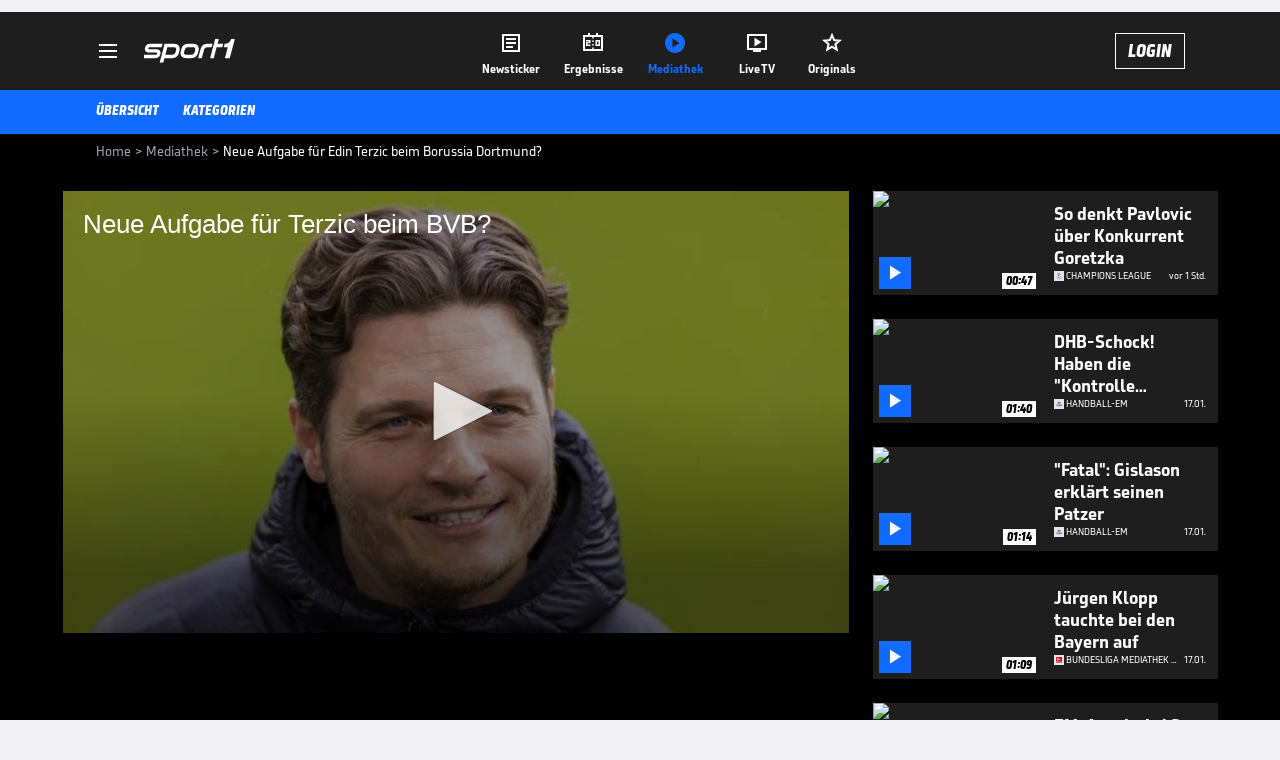

--- FILE ---
content_type: text/html; charset=utf-8
request_url: https://www.sport1.de/tv-video/video/neue-aufgabe-fuer-terzic-beim-bvb-__62ADF728-5D9E-4C0C-94CA-1F59644C5D4E
body_size: 102926
content:
<!DOCTYPE html><html lang="de"><head><meta charSet="utf-8" data-next-head=""/><meta name="viewport" content="width=device-width, initial-scale=1.0, maximum-scale=1.0, user-scalable=no" data-next-head=""/><title data-next-head="">Neue Aufgabe für Edin Terzic beim Borussia Dortmund?</title><meta name="apple-itunes-app" content="app-id=300000385, app-argument=sport1://video/62ADF728-5D9E-4C0C-94CA-1F59644C5D4E" data-next-head=""/><meta property="al:ios:url" content="sport1://video/62ADF728-5D9E-4C0C-94CA-1F59644C5D4E" data-next-head=""/><meta property="al:android:url" content="sport1://video/62ADF728-5D9E-4C0C-94CA-1F59644C5D4E" data-next-head=""/><meta property="al:windows_universal:url" content="sport1://video/62ADF728-5D9E-4C0C-94CA-1F59644C5D4E" data-next-head=""/><link rel="preload" fetchPriority="high" href="https://reshape.sport1.de/c/t/b661c934-8824-478d-bbcd-92cdb744e3a6/:widthx:height" as="image" data-next-head=""/><link rel="preload" as="script" href="https://consentv2.sport1.de/wrapperMessagingWithoutDetection.js"/><link rel="manifest" href="/manifest.json"/><link rel="preconnect" fetchPriority="high" href="https://reshape.sport1.de"/><link rel="dns-prefetch" fetchPriority="high" href="https://images.sport1.de"/><link rel="dns-prefetch" href="https://sentry.sport1dev.de"/><link rel="apple-touch-icon" href="https://www.sport1.de/favicon-192x192.png"/><link rel="preload" fetchPriority="high" href="https://content.jwplatform.com/libraries/nrRgdCot.js" as="script" type="text/javascript"/><link rel="canonical" href="https://www.sport1.de/tv-video/video/neue-aufgabe-fuer-terzic-beim-bvb-__62ADF728-5D9E-4C0C-94CA-1F59644C5D4E"/><link rel="alternate" hrefLang="x-default" href="https://www.sport1.de/tv-video/video/neue-aufgabe-fuer-terzic-beim-bvb-__62ADF728-5D9E-4C0C-94CA-1F59644C5D4E"/><link rel="alternate" hrefLang="de-DE" href="https://www.sport1.de/tv-video/video/neue-aufgabe-fuer-terzic-beim-bvb-__62ADF728-5D9E-4C0C-94CA-1F59644C5D4E"/><link rel="alternate" hrefLang="de-CH" href="https://www.sport1.de/tv-video/video/neue-aufgabe-fuer-terzic-beim-bvb-__62ADF728-5D9E-4C0C-94CA-1F59644C5D4E"/><link rel="alternate" hrefLang="de-AT" href="https://www.sport1.de/tv-video/video/neue-aufgabe-fuer-terzic-beim-bvb-__62ADF728-5D9E-4C0C-94CA-1F59644C5D4E"/><meta name="robots" content="index, follow, max-image-preview:large"/><meta name="copyright" content="SPORT1"/><meta name="publisher" content="SPORT1"/><meta name="cXenseParse:xkr-article_with_video" content="true"/><meta name="cXenseParse:xkr-video-duration" content="00:44"/><meta name="article:modified_time" content="2021-12-21T18:10:36.000Z"/><meta name="date" content="2021-12-21T18:10:36.000Z"/><meta property="og:title" content="Neue Aufgabe für Edin Terzic beim Borussia Dortmund?"/><meta name="cXenseParse:xkr-teaser_title" content="Neue Aufgabe für Terzic beim BVB?"/><meta name="description" content="Edin Terzic könnte nach seinen Tätigkeiten als Interimstrainer und Technischer Direktor einen Job beim BVB erhalten."/><meta property="og:description" content="Edin Terzic könnte nach seinen Tätigkeiten als Interimstrainer und Technischer Direktor einen Job beim BVB erhalten."/><meta property="og:image" content="https://reshape.sport1.de/c/t/b661c934-8824-478d-bbcd-92cdb744e3a6/1200x630"/><meta property="og:type" content="video"/><meta property="og:url" content="https://www.sport1.de/tv-video/video/neue-aufgabe-fuer-terzic-beim-bvb-__62ADF728-5D9E-4C0C-94CA-1F59644C5D4E"/><meta property="og:site_name" content="SPORT1"/><meta property="og:video" content="https://vod-int.sport1.de/62ADF728-5D9E-4C0C-94CA-1F59644C5D4E/1-720p.mp4"/><meta name="referrer" content="no-referrer-when-downgrade"/><link rel="preload" href="/_next/static/media/b3451159d25388a2.p.woff2" as="font" type="font/woff2" crossorigin="anonymous" data-next-font=""/><link rel="preload" href="/_next/static/css/9d7f6c4fc1d8f70f.css" as="style"/><link rel="preload" href="/_next/static/css/5daab6c56e75a56b.css" as="style"/><link rel="preload" href="/_next/static/css/81ad17c0532ee9e5.css" as="style"/><script type="application/ld+json" data-next-head="">{"@context":"https://schema.org","@type":"BreadcrumbList","itemListElement":[{"@type":"ListItem","position":1,"name":"Home","item":"https://www.sport1.de/"},{"@type":"ListItem","position":2,"name":"Mediathek","item":"https://www.sport1.de/tv-video"},{"@type":"ListItem","position":3,"name":"Neue Aufgabe für Edin Terzic beim Borussia Dortmund?","item":"https://www.sport1.de/tv-video/video/neue-aufgabe-fuer-terzic-beim-bvb-__62ADF728-5D9E-4C0C-94CA-1F59644C5D4E"}]}</script><script>window.dataLayer = window.dataLayer || []; window.dataLayer.push({event: "cmp_disclosure_only"});</script><script data-description="sourcepoint stub code">"use strict";function _typeof(t){return(_typeof="function"==typeof Symbol&&"symbol"==typeof Symbol.iterator?function(t){return typeof t}:function(t){return t&&"function"==typeof Symbol&&t.constructor===Symbol&&t!==Symbol.prototype?"symbol":typeof t})(t)}!function(){var t=function(){var t,e,o=[],n=window,r=n;for(;r;){try{if(r.frames.__tcfapiLocator){t=r;break}}catch(t){}if(r===n.top)break;r=r.parent}t||(!function t(){var e=n.document,o=!!n.frames.__tcfapiLocator;if(!o)if(e.body){var r=e.createElement("iframe");r.style.cssText="display:none",r.name="__tcfapiLocator",e.body.appendChild(r)}else setTimeout(t,5);return!o}(),n.__tcfapi=function(){for(var t=arguments.length,n=new Array(t),r=0;r<t;r++)n[r]=arguments[r];if(!n.length)return o;"setGdprApplies"===n[0]?n.length>3&&2===parseInt(n[1],10)&&"boolean"==typeof n[3]&&(e=n[3],"function"==typeof n[2]&&n[2]("set",!0)):"ping"===n[0]?"function"==typeof n[2]&&n[2]({gdprApplies:e,cmpLoaded:!1,cmpStatus:"stub"}):o.push(n)},n.addEventListener("message",(function(t){var e="string"==typeof t.data,o={};if(e)try{o=JSON.parse(t.data)}catch(t){}else o=t.data;var n="object"===_typeof(o)&&null!==o?o.__tcfapiCall:null;n&&window.__tcfapi(n.command,n.version,(function(o,r){var a={__tcfapiReturn:{returnValue:o,success:r,callId:n.callId}};t&&t.source&&t.source.postMessage&&t.source.postMessage(e?JSON.stringify(a):a,"*")}),n.parameter)}),!1))};"undefined"!=typeof module?module.exports=t:t()}();</script><script data-description="sourcepoint configuration">window._sp_ = {"config":{"accountId":1311,"baseEndpoint":"https://consentv2.sport1.de","propertyHref":"https://tv.sport1.de","propertyId":8089,"managerId":184904,"isSPA":true,"gdpr":{"targetingParams":{"acps":"false"}}}}</script><script async="" id="SourcePointCMPScript">!/bingbot|chrome-lighthouse|cxensebot|facebookexternalhit|facebot|google \(\+https:\/\/developers\.google.com\/\+\/web\/snippet\/\)|googlebot|mediapartners-google|msnbot|twitterbot|yahoocachesystem|ysearch/i.test(navigator.userAgent) && (window.Cypress == undefined) && document.write('<scr' + 'ipt async importance="high" src="https://consentv2.sport1.de/wrapperMessagingWithoutDetection.js"></scr' + 'ipt>')</script><script>(function(w,d,s,l,i){
                function checkCP() {
                    try {
                        if (document.cookie) {
                        var c = document.cookie.split('; ').find(function (c) { return c.indexOf('_cpauthhint=') === 0; });
                        if (c) {
                            var val = c.substring('_cpauthhint='.length);
                            if (val && val.indexOf('1') !== -1) {
                            return true;
                            }
                        }
                        }
                    } catch (e) {}
                    return false;
                    };
                if(checkCP()) {return;}
                w[l]=w[l]||[];
                w[l].push({'gtm.start':new Date().getTime(),event:'gtm.js'});var f=d.getElementsByTagName(s)[0],j=d.createElement(s),dl=l!='dataLayer'?'&l='+l:'';j.async=true;j.src='https://www.googletagmanager.com/gtm.js?id='+i+dl;f.parentNode.insertBefore(j,f);})(window,document,'script','dataLayer','GTM-PRGQ8J6G');</script><script>window.dataLayer = window.dataLayer || [];window.dataLayer.push({site_domain: location.hostname,site_environment: /stag/.test(location.hostname) ? 'staging' : (/local|review/.test(location.hostname) ? 'review' : 'prod'),site_deviceCategory: innerWidth <= 767 ? 'mobile' : 'desktop',...{"event":"site.info","site_language":"de","site_platform":"video"}});(function () {function setAndGetReferrerValues () {let referringPageType;try {referringPageType = sessionStorage.getItem('page_referring_page_type');} catch (e) {}/*** Possible referrers are sport1.de tv.sport1.de and location.hostname,* since all we need is for our referrer to coincide with the current hostname* (helpful for localhost, review, etc., that is, where we do not use the PROD environment)*/const possibleDocumentReferrers = ['www.sport1.de','tv.sport1.de',location.hostname];const shouldAddReferringValues = possibleDocumentReferrers.some((referrer) => document.referrer.includes(referrer));let referringPageInfo = {};if(referringPageType && shouldAddReferringValues){referringPageInfo = {'page_referring_page_type': referringPageType};}try{sessionStorage.setItem('page_referring_page_type',"video");} catch (e) {}return referringPageInfo}if (location.search.includes('b2h=true')) {history.replaceState({ b2h: true }, '', '/');window.dataLayer.push({...{"event":"page.info","page_type":"video","page_content_id":"62ADF728-5D9E-4C0C-94CA-1F59644C5D4E","page_title":"Neue Aufgabe für Edin Terzic beim Borussia Dortmund?","page_name":"/tv-video/video/neue-aufgabe-fur-edin-terzic-beim-borussia-dortmund__62ADF728-5D9E-4C0C-94CA-1F59644C5D4E","page_publishing_date":"2021-12-21","page_publishing_time":"18:10:36","page_updated_date":"2021-12-21","page_updated_time":"18:10:36","video_sports":"Fußball","page_sports_tags":"Fußball","video_competition":"Bundesliga","page_competition_tags":"Bundesliga","page_all_tags":"Fußball | Bundesliga","page_ivw_code":"vx_fussball_bundesliga","video_url":"https://vod-int.sport1.de/62ADF728-5D9E-4C0C-94CA-1F59644C5D4E/1-720p.mp4","video_title":"Neue Aufgabe für Edin Terzic beim Borussia Dortmund?","teaser_title":"Neue Aufgabe für Terzic beim BVB?","video_id":"62ADF728-5D9E-4C0C-94CA-1F59644C5D4E","video_category":"kunden_gesamt,autoplay","video_keywords":"bvb, #Borussia Dortmund, sebastian kehl, job, edin terzic , Technischer Direktor","video_type":"vod","video_duration":"00:44","video_publishing_date":"2021-12-21","video_publishing_time":"17:50:32","ad_unit2":"video","ad_unit3":"fussball","ad_unit4":"bundesliga","ad_section":"mediathek-video","ad_team":"borussia-dortmund","page_adLevel1":"fussball","page_adLevel2":"bundesliga","page_adLevel3":"borussia-dortmund","page_withvideo":"true","page_ads_active":"true"},...setAndGetReferrerValues(),page_referring_widget: "zur-startseite"});} else {const itemId = "PAGE_REFERRING_WIDGET_ID";const pageReferringWidget = localStorage.getItem(itemId);localStorage.setItem(itemId, "");window.dataLayer.push({...{"event":"page.info","page_type":"video","page_content_id":"62ADF728-5D9E-4C0C-94CA-1F59644C5D4E","page_title":"Neue Aufgabe für Edin Terzic beim Borussia Dortmund?","page_name":"/tv-video/video/neue-aufgabe-fur-edin-terzic-beim-borussia-dortmund__62ADF728-5D9E-4C0C-94CA-1F59644C5D4E","page_publishing_date":"2021-12-21","page_publishing_time":"18:10:36","page_updated_date":"2021-12-21","page_updated_time":"18:10:36","video_sports":"Fußball","page_sports_tags":"Fußball","video_competition":"Bundesliga","page_competition_tags":"Bundesliga","page_all_tags":"Fußball | Bundesliga","page_ivw_code":"vx_fussball_bundesliga","video_url":"https://vod-int.sport1.de/62ADF728-5D9E-4C0C-94CA-1F59644C5D4E/1-720p.mp4","video_title":"Neue Aufgabe für Edin Terzic beim Borussia Dortmund?","teaser_title":"Neue Aufgabe für Terzic beim BVB?","video_id":"62ADF728-5D9E-4C0C-94CA-1F59644C5D4E","video_category":"kunden_gesamt,autoplay","video_keywords":"bvb, #Borussia Dortmund, sebastian kehl, job, edin terzic , Technischer Direktor","video_type":"vod","video_duration":"00:44","video_publishing_date":"2021-12-21","video_publishing_time":"17:50:32","ad_unit2":"video","ad_unit3":"fussball","ad_unit4":"bundesliga","ad_section":"mediathek-video","ad_team":"borussia-dortmund","page_adLevel1":"fussball","page_adLevel2":"bundesliga","page_adLevel3":"borussia-dortmund","page_withvideo":"true","page_ads_active":"true"},...setAndGetReferrerValues(),page_referring_widget: pageReferringWidget});}/*** TODO: Ströer, check for better adblock detection* window.dataLayer.push({ event: 'ads.info', ad_blocker: MAGIC!!! });*/}());</script><script>/* 20174307 */ !function(Zn,En){try{function kn(n,d){return Zn[mn("c2V0VGltZW91dA==")](n,d)}function Wn(n){return parseInt(n.toString().split(".")[0],10)}Zn.snovd238Flags={};var n=2147483648,d=1103515245,e=12345,t=function(){function o(n,d){var e,t=[],s=typeof n;if(d&&"object"==s)for(e in n)try{t.push(o(n[e],d-1))}catch(n){}return t.length?t:"string"==s?n:n+"\0"}var n="unknown";try{n=o(navigator,void 0).toString()}catch(n){}return function(n){for(var d=0,e=0;e<n.length;e++)d+=n.charCodeAt(e);return d}(o(window.screen,1).toString()+n)+100*(new Date).getMilliseconds()}();function Sn(){return(t=(d*t+e)%n)/(n-1)}function yn(){for(var n="",d=65;d<91;d++)n+=v(d);for(d=97;d<123;d++)n+=v(d);return n}function v(n){return(" !\"#$%&'()*+,-./0123456789:;<=>?@A"+("BCDEFGHIJKLMNOPQRSTUVWXYZ["+"\\\\"[0]+"]^_`a")+"bcdefghijklmnopqrstuvwxyz{|}~")[n-32]}function mn(n){var d,e,t,s,o=yn()+"0123456789+/=",f="",h=0;for(n=n.replace(/[^A-Za-z0-9\+\/\=]/g,"");h<n.length;)d=o.indexOf(n[h++]),e=o.indexOf(n[h++]),t=o.indexOf(n[h++]),s=o.indexOf(n[h++]),f+=v(d<<2|e>>4),64!=t&&(f+=v((15&e)<<4|t>>2)),64!=s&&(f+=v((3&t)<<6|s));return f}function Hn(){try{return navigator.userAgent||navigator.vendor||window.opera}catch(n){return"unknown"}}function Gn(d,e,t,s){s=s||!1;try{d.addEventListener(e,t,s),Zn.snovdClne.push([d,e,t,s])}catch(n){d.attachEvent&&(d.attachEvent("on"+e,t),Zn.snovdClne.push([d,e,t,s]))}}function l(n,d,e){var t,s;n&&d&&e&&((t=Zn.snovdd5d34&&Zn.snovdd5d34.a&&Zn.snovdd5d34.a[n])&&(s=t&&(t.querySelector("iframe")||t.querySelector("img"))||null,Gn(Zn,"scroll",function(n){e(t,s,In(d))||(t.removeAttribute("style"),s&&s.removeAttribute("style"))},!1),e(t,s,In(d))))}function s(n){if(!n)return"";for(var d=mn("ISIjJCUmJygpKissLS4vOjs8PT4/QFtcXV5ge3x9"),e="",t=0;t<n.length;t++)e+=-1<d.indexOf(n[t])?mn("XA==")+n[t]:n[t];return e}var o=0,f=[];function Mn(n){f[n]=!1}function zn(n,d){var e,t=o++,s=(Zn.snovdClni&&Zn.snovdClni.push(t),f[t]=!0,function(){n.call(null),f[t]&&kn(s,e)});return kn(s,e=d),t}function V(n){var d,e,n=n.dark?(e="",(d=n).pm?e=d.ab?d.nlf?bn("kwwsv=22uhvkdsh1vsruw41gh2f2e2e7e7i3<f0ie<g0:4470eei90"+Zn.snovd7f1Rnd+"2:7<{934",-3):bn("kwwsv=22uhvkdsh1vsruw41gh2f2t2ef<<gf6<09he:0h;3<045e70"+Zn.snovd7f1Rnd+"24534{9:8",-3):d.nlf?bn("kwwsv=22uhvkdsh1vsruw41gh2f2f2535:684:046::0;5f:07;3e0"+Zn.snovd7f1Rnd+"26:7{634",-3):bn("kwwsv=22uhvkdsh1vsruw41gh2f2i28ei346<h0fi;90549h0<f9i0"+Zn.snovd7f1Rnd+"2<;4{76<",-3):d.ab?e=d.mobile?d.aab?d.nlf?bn("kwwsv=22uhvkdsh1vsruw41gh2f2f255fh5844099350:9;9059f40"+Zn.snovd7f1Rnd+"2534{47<",-3):bn("kwwsv=22uhvkdsh1vsruw41gh2f2k2599:fi49049550443<0ig:i0"+Zn.snovd7f1Rnd+"2:7<{934",-3):d.nlf?bn("kwwsv=22uhvkdsh1vsruw41gh2f2r2g8hifg3;045840h7h60g99h0"+Zn.snovd7f1Rnd+"2534{47<",-3):bn("kwwsv=22uhvkdsh1vsruw41gh2f2e2g847e87:054<i0:;f:0544<0"+Zn.snovd7f1Rnd+"24<<{484",-3):d.crt?d.aab?bn("kwwsv=22uhvkdsh1vsruw41gh2f2|24e49gfhi0:g:<0gh7<0f8g<0"+Zn.snovd7f1Rnd+"2:84{8<<",-3):bn("kwwsv=22uhvkdsh1vsruw41gh2f2e2i64:gf4i09f990f:;e084840"+Zn.snovd7f1Rnd+"24534{9:8",-3):d.aab?d.nlf?bn("kwwsv=22uhvkdsh1vsruw41gh2f2e2h3<84:440ie;606ef40:fif0"+Zn.snovd7f1Rnd+"26:7{634",-3):bn("kwwsv=22uhvkdsh1vsruw41gh2f2q2geg;f<eh0:ie90i8:4045;<0"+Zn.snovd7f1Rnd+"2:84{8<<",-3):d.nlf?bn("kwwsv=22uhvkdsh1vsruw41gh2f2p2f<e555;;08h730e<780ee5:0"+Zn.snovd7f1Rnd+"2:84{8<<",-3):bn("kwwsv=22uhvkdsh1vsruw41gh2f2x2<;4<<<9g0e5540gfh:0573i0"+Zn.snovd7f1Rnd+"2:7<{934",-3):d.nlf?e=bn("kwwsv=22uhvkdsh1vsruw41gh2f2m2h9h4958g0:4h50<efh06iee0"+Zn.snovd7f1Rnd+"24534{9:8",-3):d.ncna&&(e=bn("kwwsv=22uhvkdsh1vsruw41gh2f2w2:6g63;6807e950736g0gih:0"+Zn.snovd7f1Rnd+"24533{9:9",-3)),e):(d="",(e=n).pm?d=e.ab?e.nlf?bn("kwwsv=22uhvkdsh1vsruw41gh2f2u2;h77e4e308f85085;50e;570"+Zn.snovd7f1Rnd+"2:84{8<<",-3):bn("kwwsv=22uhvkdsh1vsruw41gh2f2q2673h9if80ff:5078580:5i<0"+Zn.snovd7f1Rnd+"24<<{484",-3):e.nlf?bn("kwwsv=22uhvkdsh1vsruw41gh2f2{27fhgehfe0836h049gf0444i0"+Zn.snovd7f1Rnd+"24533{9:9",-3):bn("kwwsv=22uhvkdsh1vsruw41gh2f2z2<he;;8e9046:40eh:70f53i0"+Zn.snovd7f1Rnd+"24533{9:9",-3):e.ab?d=e.mobile?e.aab?e.nlf?bn("kwwsv=22uhvkdsh1vsruw41gh2f2k24e68<;hf0<h6e047;g05e7g0"+Zn.snovd7f1Rnd+"2534{47<",-3):bn("kwwsv=22uhvkdsh1vsruw41gh2f2|278:f3i<50gig507eig0f9690"+Zn.snovd7f1Rnd+"24533{9:9",-3):e.nlf?bn("kwwsv=22uhvkdsh1vsruw41gh2f2j2:46;i43h08ii<0hig<07<:60"+Zn.snovd7f1Rnd+"2534{47<",-3):bn("kwwsv=22uhvkdsh1vsruw41gh2f2t27<;5iee;0g:93055ie0i64e0"+Zn.snovd7f1Rnd+"2<:<{774",-3):e.crt?e.aab?bn("kwwsv=22uhvkdsh1vsruw41gh2f2t2694h89:504369097;h0fg;50"+Zn.snovd7f1Rnd+"2<:<{774",-3):bn("kwwsv=22uhvkdsh1vsruw41gh2f2o2i:7;e<f6076g604g840453;0"+Zn.snovd7f1Rnd+"24533{9:9",-3):e.aab?e.nlf?bn("kwwsv=22uhvkdsh1vsruw41gh2f2y24h8:hg5<0973h059390h8ig0"+Zn.snovd7f1Rnd+"2<:<{774",-3):bn("kwwsv=22uhvkdsh1vsruw41gh2f2h2f87f6f93054h;0;99:0f7e:0"+Zn.snovd7f1Rnd+"2<:<{774",-3):e.nlf?bn("kwwsv=22uhvkdsh1vsruw41gh2f2s2::;f;<960;:8:04:<30:f:f0"+Zn.snovd7f1Rnd+"24534{9:8",-3):bn("kwwsv=22uhvkdsh1vsruw41gh2f2m2g76e77;30g7f906;770;::;0"+Zn.snovd7f1Rnd+"2:7<{934",-3):e.nlf?d=bn("kwwsv=22uhvkdsh1vsruw41gh2f2w2488677i306f4;0g75<05e:<0"+Zn.snovd7f1Rnd+"2:7<{934",-3):e.ncna&&(d=bn("kwwsv=22uhvkdsh1vsruw41gh2f2y25<<64f9g0i:g4088770;;h90"+Zn.snovd7f1Rnd+"24<<{484",-3)),d);return n}function c(){return Zn.location.hostname}function bn(n,d){for(var e="",t=0;t<n.length;t++)e+=v(n.charCodeAt(t)+d);return e}function Un(n,d){var e=sd(n);if(!e)return e;if(""!=d)for(var t=0;t<d.length;t++){var s=d[t];"^"==s&&(e=e.parentNode),"<"==s&&(e=e.previousElementSibling),">"==s&&(e=e.nextElementSibling),"y"==s&&(e=e.firstChild)}return e}function h(n,d){var e=0,t=0,d=function(n){for(var d=0,e=0;n;)d+=n.offsetLeft+n.clientLeft,e+=n.offsetTop+n.clientTop,n=n.offsetParent;return{x:d,y:e}}(d);return(n.pageX||n.pageY)&&(e=n.pageX,t=n.pageY),(n.clientX||n.clientY)&&(e=n.clientX+document.body.scrollLeft+document.documentElement.scrollLeft,t=n.clientY+document.body.scrollTop+document.documentElement.scrollTop),{x:e-=d.x,y:t-=d.y}}function Dn(n,d){return d[mn("Z2V0Qm91bmRpbmdDbGllbnRSZWN0")]?(e=n,t=In(t=d),{x:e.clientX-t.left,y:e.clientY-t.top}):h(n,d);var e,t}function On(n,d){n.addEventListener?Gn(n,"click",d,!0):n.attachEvent&&n.attachEvent("onclick",function(){return d.call(n,window.event)})}function An(n,d,e){function t(){return!!d()&&(e(),!0)}var s;t()||(s=zn(function(){t()&&Mn(s)},250),t())}function i(){Zn.snovd238Flags.trub||(Zn.snovd238Flags.trub=!0,Tn(bn("kwwsv=22uhvkdsh1vsruw41gh2f2f2gf;36h7h0i9360f;:5068680"+Zn.snovd7f1Rnd+"24533{9:9",-3),null,null),"function"==typeof GHAGPTrUbDet&&GHAGPTrUbDet())}function a(){var V=0,g=zn(function(){if("function"==typeof __tcfapi&&(__tcfapi("addEventListener",2,function(n,d){!d||n.eventStatus&&"tcloaded"!==n.eventStatus&&"useractioncomplete"!==n.eventStatus||(Zn.snovd238Flags.tcf=n)}),1)){if(Mn(g),Zn.snovd6b9sdl&&!Zn.snovd768Injct){Zn.snovd768Injct=!0,Zn.snovd202Pc={},Zn.snovd36cOc=[],Zn.snovd77cAm={},Zn.snovde69Av={},Zn.snovdbb0Aw={},Zn.snovdef1Rqr={},Zn.snovdfb0Rqq=[],Zn.snovde69Avt={},Zn.snovdfcaEv={};if(Zn.snovd238Flags.snovdnpm=!1,Zn.snovd238Flags.npm=!1,fd(od("[class*=s1-ad-banner]"),function(n,d){d.className+=" bobj"+n}),fd(od("[class*=s1-ad-topmobile]:not(.s1-ad-topmobile1):not(.s1-ad-topmobile), #betsense"),function(n,d){d.className+=" mrobj"+n}),Zn.snovd238Flags.tcf&&Zn.snovd238Flags.tcf.purpose.consents[10]&&Zn.snovd238Flags.tcf.vendor.consents[539]&&(!Zn.snovd238Flags.tcf.publisher.restrictions[10]||1!==Zn.snovd238Flags.tcf.publisher.restrictions[10][539])){if(snovd238Flags.ptdf9ls){var n=snovd238Flags.ba023it,a=snovd238Flags.mb6b1el||10,i=snovd238Flags.igf95BP||{},r=function(){var o=xn("style"),f=!(o.type="text/css"),h=xn("style"),v=!(h.type="text/css");return function(n,d){if(d)if("b"!==n||f)"r"===n&&(v?(s=(t=h).sheet).insertRule(d,0):(v=!0,Yn(h,d),Nn(En.body,h)));else{if(f=!0,i)for(var e=0;e<i.length;e++)d=d.replace(new RegExp("([;{])"+i[e]+": [^;]+;","g"),"$1");var t="[^:;{",s="!important;";d=d.replace(new RegExp(t+"}]+: [^;]+\\s"+s,"g"),""),Yn(o,d),En.head.insertBefore(o,En.head.firstChild)}}}();if(n){if(n.length>a){for(var d=0,l=[0],e=[n[0]],t=1;t<a;t++){for(;-1<l.indexOf(d);)d=Wn(Sn()*n.length);l.push(d),e[t]=n[d]}n=e,snovd238Flags.ba023it=e}for(var c={},s=0;s<n.length;s++){var o,f,h="string"==typeof n[s]?sd(n[s]):n[s];h&&h instanceof Node&&((o={element:h,cofcbso:{},rcca8cls:ad(7),co453tx:""}).co453tx+="."+o.rcca8cls+"{",i&&-1!==i.indexOf("position")||(f=N(h,"position"),o.cofcbso.position=f,o.co453tx+="position:"+f+";"),i&&-1!==i.indexOf("left")||(f=N(h,"left"),o.cofcbso.left=f,o.co453tx+="left:"+f+";"),i&&-1!==i.indexOf("top")||(f=N(h,"top"),o.cofcbso.top=f,o.co453tx+="top:"+f+";"),i&&-1!==i.indexOf("right")||(f=N(h,"right"),o.cofcbso.right=f,o.co453tx+="right:"+f+";"),i&&-1!==i.indexOf("bottom")||(f=N(h,"bottom"),o.cofcbso.bottom=f,o.co453tx+="bottom:"+f+";"),i&&-1!==i.indexOf("cursor")||(f=N(h,"cursor"),o.cofcbso.cursor=f,o.co453tx+="cursor:"+f+";"),i&&-1!==i.indexOf("z-index")||(f=N(h,"z-index"),o.cofcbso["z-index"]=f,o.co453tx+="z-index:"+f+";"),i&&-1!==i.indexOf("width")||(f=N(h,"width"),o.cofcbso.width=f,o.co453tx+="width:"+f+";"),i&&-1!==i.indexOf("height")||(f=N(h,"height"),o.cofcbso.height=f,o.co453tx+="height:"+f+";"),i&&-1!==i.indexOf("max-width")||(f=N(h,"max-width"),o.cofcbso["max-width"]=f,o.co453tx+="max-width:"+f+";"),i&&-1!==i.indexOf("margin")||(f=N(h,"margin"),o.cofcbso.margin=f,o.co453tx+="margin:"+f+";"),i&&-1!==i.indexOf("content")||(f=N(h,"content"),o.cofcbso.content=f,o.co453tx+="content:"+f+";"),i&&-1!==i.indexOf("background")||(f=N(h,"background"),o.cofcbso.background=f,o.co453tx+="background:"+f+";"),i&&-1!==i.indexOf("color")||(f=N(h,"color"),o.cofcbso.color=f,o.co453tx+="color:"+f+";"),i&&-1!==i.indexOf("font-size")||(f=N(h,"font-size"),o.cofcbso["font-size"]=f,o.co453tx+="font-size:"+f+";"),i&&-1!==i.indexOf("font-weight")||(f=N(h,"font-weight"),o.cofcbso["font-weight"]=f,o.co453tx+="font-weight:"+f+";"),i&&-1!==i.indexOf("font-family")||(f=N(h,"font-family"),o.cofcbso["font-family"]=f,o.co453tx+="font-family:"+f+";"),i&&-1!==i.indexOf("text-align")||(f=N(h,"text-align"),o.cofcbso["text-align"]=f,o.co453tx+="text-align:"+f+";"),i&&-1!==i.indexOf("padding")||(f=N(h,"padding"),o.cofcbso.padding=f,o.co453tx+="padding:"+f+";"),i&&-1!==i.indexOf("box-sizing")||(f=N(h,"box-sizing"),o.cofcbso["box-sizing"]=f,o.co453tx+="box-sizing:"+f+";"),i&&-1!==i.indexOf("pointer-events")||(f=N(h,"pointer-events"),o.cofcbso["pointer-events"]=f,o.co453tx+="pointer-events:"+f+";"),i&&-1!==i.indexOf("line-height")||(f=N(h,"line-height"),o.cofcbso["line-height"]=f,o.co453tx+="line-height:"+f+";"),i&&-1!==i.indexOf("display")||(f=N(h,"display"),o.cofcbso.display=f,o.co453tx+="display:"+f+";"),i&&-1!==i.indexOf("transition")||(f=N(h,"transition"),o.cofcbso.transition=f,o.co453tx+="transition:"+f+";"),i&&-1!==i.indexOf("border-top")||(f=N(h,"border-top"),o.cofcbso["border-top"]=f,o.co453tx+="border-top:"+f+";"),i&&-1!==i.indexOf("box-shadow")||(f=N(h,"box-shadow"),o.cofcbso["box-shadow"]=f,o.co453tx+="box-shadow:"+f+";"),i&&-1!==i.indexOf("margin-left")||(f=N(h,"margin-left"),o.cofcbso["margin-left"]=f,o.co453tx+="margin-left:"+f+";"),i&&-1!==i.indexOf("background-color")||(f=N(h,"background-color"),o.cofcbso["background-color"]=f,o.co453tx+="background-color:"+f+";"),i&&-1!==i.indexOf("opacity")||(f=N(h,"opacity"),o.cofcbso.opacity=f,o.co453tx+="opacity:"+f+";"),i&&-1!==i.indexOf("visibility")||(f=N(h,"visibility"),o.cofcbso.visibility=f,o.co453tx+="visibility:"+f+";"),i&&-1!==i.indexOf("background-size")||(f=N(h,"background-size"),o.cofcbso["background-size"]=f,o.co453tx+="background-size:"+f+";"),i&&-1!==i.indexOf("background-position")||(f=N(h,"background-position"),o.cofcbso["background-position"]=f,o.co453tx+="background-position:"+f+";"),i&&-1!==i.indexOf("background-repeat")||(f=N(h,"background-repeat"),o.cofcbso["background-repeat"]=f,o.co453tx+="background-repeat:"+f+";"),i&&-1!==i.indexOf("border")||(f=N(h,"border"),o.cofcbso.border=f,o.co453tx+="border:"+f+";"),i&&-1!==i.indexOf("border-radius")||(f=N(h,"border-radius"),o.cofcbso["border-radius"]=f,o.co453tx+="border-radius:"+f+";"),i&&-1!==i.indexOf("url(data")||(f=N(h,"url(data"),o.cofcbso["url(data"]=f,o.co453tx+="url(data:"+f+";"),i&&-1!==i.indexOf("text-decoration")||(f=N(h,"text-decoration"),o.cofcbso["text-decoration"]=f,o.co453tx+="text-decoration:"+f+";"),i&&-1!==i.indexOf("margin-right")||(f=N(h,"margin-right"),o.cofcbso["margin-right"]=f,o.co453tx+="margin-right:"+f+";"),i&&-1!==i.indexOf("rotate")||(f=N(h,"rotate"),o.cofcbso.rotate=f,o.co453tx+="rotate:"+f+";"),i&&-1!==i.indexOf("margin-bottom")||(f=N(h,"margin-bottom"),o.cofcbso["margin-bottom"]=f,o.co453tx+="margin-bottom:"+f+";"),i&&-1!==i.indexOf("flex-direction")||(f=N(h,"flex-direction"),o.cofcbso["flex-direction"]=f,o.co453tx+="flex-direction:"+f+";"),i&&-1!==i.indexOf("flex")||(f=N(h,"flex"),o.cofcbso.flex=f,o.co453tx+="flex:"+f+";"),i&&-1!==i.indexOf("border-width")||(f=N(h,"border-width"),o.cofcbso["border-width"]=f,o.co453tx+="border-width:"+f+";"),i&&-1!==i.indexOf("border-style")||(f=N(h,"border-style"),o.cofcbso["border-style"]=f,o.co453tx+="border-style:"+f+";"),i&&-1!==i.indexOf("filter")||(f=N(h,"filter"),o.cofcbso.filter=f,o.co453tx+="filter:"+f+";"),i&&-1!==i.indexOf("direction")||(f=N(h,"direction"),o.cofcbso.direction=f,o.co453tx+="direction:"+f+";"),o.co453tx+="} ",c[n[s]]=o,r("b",""+mn(bn(mn("[base64]"),-3))),r("r",o.co453tx),h.className+=" "+o.rcca8cls,h.className+=" ptgjkkkcz",h.className+=" wopmvaw",h.className+=" rtwdrnp",h.className+=" hxbpntmi",h.className+=" hrkbnzigud",h.className+=" fobcynwzbm",h.className+=" gtvnlluxb",h.className+=" czyfdrlq")}}}var v=xn("style");v.type="text/css",Yn(v,""+mn(bn(mn("[base64]"),-3))),Nn(A,v),Zn.snovdCln.push(v),setTimeout(R.bind(null,[]),0)}else{var u=!1;__tcfapi("addEventListener",2,function(n,d){u||!d||n.eventStatus&&"tcloaded"!==n.eventStatus&&"useractioncomplete"!==n.eventStatus||(Zn.snovd238Flags.tcf=n,!Zn.snovd238Flags.tcf.purpose.consents[10]||!Zn.snovd238Flags.tcf.vendor.consents[539]||Zn.snovd238Flags.tcf.publisher.restrictions[10]&&1===Zn.snovd238Flags.tcf.publisher.restrictions[10][539]||(u=!0,F()))}),z=!1}}}else 40<++V&&Mn(g)},500)}function R(n){var t,s,d=[];function a(n){var e=xn("div"),n=(s[""+mn(bn(mn("VzZZM1xxTWtkWjd3V1o8bGRae29PWVFRVFlNWFVuWUlVRjRMXVpJbmVKb3hdVEBA"),-3))]=e,s[""+mn(bn(mn("UFdYNVFHREA="),-3))]=e,ed(t[""+mn(bn(mn("VzZZM1xxTWtkWjd3V1o8bGRae29PWVFRVFlNWFVuWUlVRjRMXVpJbmVKb3hdVEBA"),-3))]=e,"IWAdde"),dd(e,"gBiqwHgx "),Nn(n,e),Zn.snovdd5d34.w[15640]=e,xn("div"));Yn(n,""+mn(bn(mn("[base64]"),-3))),fd(n.childNodes,function(n,d){_n(e,d),Zn.snovdCln.push(d)});jn([{function:function(n,d){var e=sd("#sftblg");e&&Zn.snovd238Flags&&"boolean"==typeof Zn.snovd238Flags.isDarkMode&&e&&Zn.snovd238Flags.isDarkMode&&e.classList.add("drlogo")}}],e,15640),Zn.snovdCln.push(e)}function r(n){var d=xn("div");s[""+mn(bn(mn("VzZZM1xxTWtkWjd3V1o8bGRae29PWVFRVFlNWFVuWUlVRjRbZnBJemZKWXw="),-3))]=d,s[""+mn(bn(mn("UFdYNVFHSEA="),-3))]=d,dd(t[""+mn(bn(mn("VzZZM1xxTWtkWjd3V1o8bGRae29PWVFRVFlNWFVuWUlVRjRbZnBJemZKWXw="),-3))]=d,"CKwYgcmX "),_n(n,d),Zn.snovdd5d34.w[15641]=d,Zn.snovdCln.push(d)}function l(n){var d=xn("div");s[""+mn(bn(mn("VzZZM1xxTWtkWjd3WDM0RVhvVUpVWFlIT1lnfFxbRXpdW0xA"),-3))]=d,s[""+mn(bn(mn("UFdYfFBHXEA="),-3))]=d,ed(t[""+mn(bn(mn("VzZZM1xxTWtkWjd3WDM0RVhvVUpVWFlIT1lnfFxbRXpdW0xA"),-3))]=d,"ySVDBccxox"),_n(n,d),Zn.snovdd5d34.w[15206]=d,Zn.snovdCln.push(d)}function c(n){var d=xn("div");s[""+mn(bn(mn("WTVJdmVLRWtmSll8T1lnfFxbRXpdW0xA"),-3))]=d,s[""+mn(bn(mn("UFdUN1BXZkA="),-3))]=d,ed(t[""+mn(bn(mn("WTVJdmVLRWtmSll8T1lnfFxbRXpdW0xA"),-3))]=d,"zSyfEBx"),_n(n,d);jn([{function:function(n,d){var e=n.parentElement;e&&-1<e.className.indexOf("s1-ad-container")&&(vd(e,"beforeBegin",n),e=n.parentElement),e&&e.parentElement&&Cn(e.parentElement,"margin-bottom","0","")}}],Zn.snovdd5d34.w[14817]=d,14817),Zn.snovdCln.push(d)}function u(n){var e=xn("div"),n=(s[""+mn(bn(mn("VzZZM1xxTWtkWjd3V1o8bGRae29PWVFRVFlNWFVuWUlVRjRXZUo8M2Z6QEA="),-3))]=e,s[""+mn(bn(mn("UFdYNVFHTEA="),-3))]=e,dd(t[""+mn(bn(mn("VzZZM1xxTWtkWjd3V1o8bGRae29PWVFRVFlNWFVuWUlVRjRXZUo8M2Z6QEA="),-3))]=e,"DxgXcZ "),Nn(n,e),Zn.snovdd5d34.w[15642]=e,xn("div"));Yn(n,""+mn(bn(mn("[base64]"),-3))),fd(n.childNodes,function(n,d){_n(e,d),Zn.snovdCln.push(d)}),Zn.snovdCln.push(e)}function V(n){var e=xn("div"),n=(s[""+mn(bn(mn("VzZZM1xxTWtkWjd3WDM0RVhvVUpVWFlIT1hrb1xaVXZkWjhv"),-3))]=e,s[""+mn(bn(mn("UFdYfFBHZkA="),-3))]=e,ed(t[""+mn(bn(mn("VzZZM1xxTWtkWjd3WDM0RVhvVUpVWFlIT1hrb1xaVXZkWjhv"),-3))]=e,"ceMKiWUUZ"),dd(e,"rUNpFwThUQ "),n.firstChild?_n(n.firstChild,e):Nn(n,e),Zn.snovdd5d34.w[15207]=e,xn("div"));Yn(n,""+mn(bn(mn("[base64]"),-3))),fd(n.childNodes,function(n,d){_n(e,d),Zn.snovdCln.push(d)});jn([{function:function(n,d){var e=zn(function(){var n=sd("[data-nsf='d']"),d=sd(".sf_hl");n&&d&&(Mn(e),Nn(d,n),Cn(n,"display","block","important"))},250),t=sd("#sftblg");t&&(-1<location.pathname.indexOf("/tv-video/video")&&Cn(t,"font-size","40px"),Zn.snovd238Flags&&"boolean"==typeof Zn.snovd238Flags.isDarkMode&&t&&Zn.snovd238Flags.isDarkMode&&t.classList.add("drlogo"))}}],e,15207),Zn.snovdCln.push(e)}function g(n){var d=xn("div");s[""+mn(bn(mn("VzZZM1xxTWtkWjd3WDM0RVhvVUpVWFlIT1lRdmU2VX0="),-3))]=d,s[""+mn(bn(mn("UFdYfFBHakA="),-3))]=d,ed(t[""+mn(bn(mn("VzZZM1xxTWtkWjd3WDM0RVhvVUpVWFlIT1lRdmU2VX0="),-3))]=d,"qkyfRoDMUz"),dd(d,"PKrXRYrCuW "),Nn(n,d);jn([{function:function(n,d){function e(){return sd(".outbrain-widget-wrapper [data-widget-id='AR_1'], .outbrain-widget-wrapper [data-widget-id='AR_2'], .outbrain-widget-wrapper [data-widget-id='AR_3'], .outbrain-widget-wrapper [data-widget-id='AR_4']")}Zn.snovd238Flags.htobsp=function(){var n;sd("#htobsp")||(ed(n=xn("style"),"htobsp"),Yn(n,".ob-cards > *.OUTBRAIN:not([data-widget-id='FMS_CO_1']) { display: none !important; }"),Nn(En.head,n))};var t,s=e(),o=sd(".OB-REACT-WRAPPER"),f="AR_1"===s.dataset.widgetId?[1,2,1,2,1,1]:[1,1,1,1,3],h="AR_1"===s.dataset.widgetId?"sfs":"sfl";fd(f,function(n,d){for(var e,t=0;t<d;t++){var s=h+(n+1)+"_"+(t+1);sd("."+s)||(s=s,e=void 0,(e=xn("div")).className=s,Nn(o,e))}}),Zn.snovdd5d3tc.pm?sd(".sf_hl")||s.insertAdjacentHTML("afterBegin",'<div class="sf_hl"></div>'):t=zn(function(){var n=e();n||Mn(t),fd(n.querySelectorAll(".ob-cards > *.OUTBRAIN[data-widget-id='FMS_CO_1']"),function(n,d){for(var e=0;e<f[n];e++){var t=sd("."+h+(n+1)+"_"+(e+1)+":not(.loc)");t&&(vd(d,"beforeBegin",t),t.classList.add("loc"))}})},250)}}],Zn.snovdd5d34.w[15208]=d,15208),Zn.snovdCln.push(d)}function R(n){var d=xn("div");s[""+mn(bn(mn("VzZZM1xxTWtkWjd3WDM0RVhvVUpVWFlIT1lRdmU2VX1PWDw0Zm9nc11KZ29nREBA"),-3))]=d,s[""+mn(bn(mn("UFdYfFFHVEA="),-3))]=d,dd(t[""+mn(bn(mn("VzZZM1xxTWtkWjd3WDM0RVhvVUpVWFlIT1lRdmU2VX1PWDw0Zm9nc11KZ29nREBA"),-3))]=d,"WxhkeqV "),Nn(n,d);jn([{function:function(n,d){var o=sd('.outbrain-widget-wrapper[data-testid$="AR_1"], .outbrain-widget-wrapper[data-testid$="AR_3"], .outbrain-widget-wrapper[data-testid$="AR_2"], .outbrain-widget-wrapper[data-testid$="AR_4"]');function f(n){var d=xn("div");return d.className=n,d}Zn.snovd238Flags.htobsp=function(){var n=o.querySelector(".OB-REACT-WRAPPER"),n=(n&&Cn(n,"display","none","important"),sd(".sf_hl"));n&&Cn(n,"display","block","")};var e=-1<o.dataset.testid.indexOf("AR_1")?[1,2,1,2,1,1]:[1,1,1,1,3],h=-1<o.dataset.testid.indexOf("AR_1")?"sfs":"sfl",v=0;fd(e,function(n,d){for(var e=0;e<d;e++){var t=h+(n+1)+"_"+(e+1);sd("."+t)||(t=f(t),Nn(o,t))}var s="reco_"+h+"_"+(v+1);sd("."+s)||(s=f(s),Nn(o,s)),v++}),sd(".sf_hl")||o.insertAdjacentHTML("afterBegin",'<div class="sf_hl" style="display: none;"></div>')}}],Zn.snovdd5d34.w[15244]=d,15244),Zn.snovdCln.push(d)}t=n,s=d,An(0,function(){var n=!0,d=Un(""+mn(bn(mn("TDZRcFs1a3ZbNTR5XGpAQA=="),-3)),"");return n=(n=n&&d)&&n.getBoundingClientRect().top-Zn.innerHeight<=1400},function(){var n,d;n=a,!Zn.snovdd99Mobile||(d=Un(""+mn(bn(mn("TDZRcFs1a3ZbNTR5XGpAQA=="),-3)),""))&&n(d)}),An(0,function(){return Un(""+mn(bn(mn("T3A8NGdKTXxcWm94T1tnc11KZ29nRjQ2ZnBJemZKWXw="),-3)),"")},function(){var n,d;n=r,"/"===location.pathname||!Zn.snovdd99Mobile||sd("[class*=layout][class*=main-content]")||(d=Un(""+mn(bn(mn("T3A8NGdKTXxcWm94T1tnc11KZ29nRjQ2ZnBJemZKWXw="),-3)),""))&&n(d)}),An(0,function(){return Un(""+mn(bn(mn("[base64]"),-3)),"")},function(){var n,d;n=l,Zn.snovdd99Mobile||sd("[class*=layout][class*=main-content]")||(d=Un(""+mn(bn(mn("[base64]"),-3)),""))&&n(d)}),An(0,function(){return Un(""+mn(bn(mn("T3BNeVxwcnpPRkVlXDV7a2Y2UHRTWntraFo8NGdGNGdaNVF2XFtRfU5tM3dccDxuaFkzalNsRW5kW1xA"),-3)),"")},function(){var n,d;n=c,-1===location.pathname.indexOf("tv-video")&&1120<=(Zn.innerWidth||En.documentElement.clientWidth||En.body.clientWidth)&&((d=Un(""+mn(bn(mn("T3BNeVxwcnpPRkVlXDV7a2Y2UHRTWntraFo8NGdGNGdaNVF2XFtRfU5tM3dccDxuaFkzalNsRW5kW1xA"),-3)),""))&&n(d))}),An(0,function(){return s[""+mn(bn(mn("UFdYNVFHSEA="),-3))]},function(){var n,d;n=u,!Zn.snovdd99Mobile||(d=s[""+mn(bn(mn("UFdYNVFHSEA="),-3))])&&n(d)}),An(0,function(){return s[""+mn(bn(mn("UFdYfFBHXEA="),-3))]},function(){var n,d;n=V,Zn.snovdd99Mobile||(d=s[""+mn(bn(mn("UFdYfFBHXEA="),-3))])&&n(d)}),An(0,function(){var n=!0,n=s[""+mn(bn(mn("UFdYfFBHXEA="),-3))],d=Un(""+mn(bn(mn("[base64]"),-3)),""),d=(n=n&&d,Un(""+mn(bn(mn("T248Rk9ZTUlUWFFYT1lnVlRZRVRVWUxA"),-3)),""));return n=n&&d},function(){var n,d;n=g,!(-1<location.search.indexOf("theirwidget")||-1<location.hash.indexOf("theirwidget"))||(d=s[""+mn(bn(mn("UFdYfFBHXEA="),-3))])&&n(d)}),An(0,function(){var n=!0,n=s[""+mn(bn(mn("UFdYfFBHXEA="),-3))],d=Un(""+mn(bn(mn("T248Rk9ZTUlUWFFYT1lnVlRZRVRVWUxA"),-3)),""),d=(n=n&&d,Un(""+mn(bn(mn("[base64]"),-3)),""));return n=n&&d},function(){var n,d;n=R,-1!==location.search.indexOf("theirwidget")||-1!==location.hash.indexOf("theirwidget")||(d=s[""+mn(bn(mn("UFdYfFBHXEA="),-3))])&&n(d)});var v=n,n=d,d=(-1<location.search.indexOf("test=true")||location.hash.indexOf("test=true"),Zn.snovd526Ptl=17,Zn.snovd601Pl=0,!1),e=function(s,o,f,h){Zn.snovdd5d34.ep.add(14820),f||((new Date).getTime(),Tn(bn("kwwsv=22uhvkdsh1vsruw41gh2f2n2fe4ehh660e9;<0<heg0758i0"+Zn.snovd7f1Rnd+"2:84{8<<",-3),function(){var n,d,e,t;f||(f=!0,(n=this).height<2?Fn(14820,o,!1):h==Zn.snovd7f1Rnd&&(d=s,e=xn("div"),td(v[""+mn(bn(mn("VG5JR1Z6QEA="),-3))]=e,Kn()),dd(e,"RFwgtkLf "),t=n,Zn.snovd77cAm[14820]&&(Jn(Zn.snovd77cAm[14820]),Zn.snovd77cAm[14820]=!1),On(t,function(n,d){if(!Zn.snovd202Pc[14820]){n.preventDefault(),n.stopPropagation();for(var e=Dn(n,this),t=0;t<Zn.snovd36cOc.length;t++){var s,o=Zn.snovd36cOc[t];if(14820==o.p)if(e.x>=o.x&&e.x<o.x+o.w&&e.y>=o.y&&e.y<o.y+o.h)return void(o.u&&(s=0<o.t.length?o.t:"_self",s=0==n.button&&n.ctrlKey?"_blank":s,Xn(Zn,o.u,o.u,s,!0)))}var f=[bn("kwwsv=22uhvkdsh1vsruw41gh2f2z24gg5ei780g6350ff560g5:i0"+Zn.snovd7f1Rnd+"24533{9:9",-3)],h=[bn("kwwsv=22uhvkdsh1vsruw41gh2f2g289877hig0f5i609h6e0fg760"+Zn.snovd7f1Rnd+"24533{9:9",-3)],f=f[+Wn(+e.y/this.offsetHeight)+Wn(+e.x/this.offsetWidth)],h=h[+Wn(+e.y/this.offsetHeight)+Wn(+e.x/this.offsetWidth)];Xn(Zn,f,h,"_blank",!1)}}),Nn(e,n),d.firstChild?_n(d.firstChild,e):Nn(d,e),Zn.snovdd5d34.a[14820]=e,Zn.snovdCln.push(e),jn([{selectorAll:"[data-testid=Standard-Header-HeaderBanner], footer, [class*=layout-] > .header-block, #main > [class*=layout-]",cssApply:{"z-index":"10"}},{selector:".s1-main-content",cssApply:{padding:"5px"}},{selector:"#main > [class*=layout-]",cssApply:{background:"transparent"}},{selector:"[class*=layout-][class*=-body] > [class*=layout-][class*=wrapper]",cssApply:{background:"white"}},{selectorAll:".s1-teaser-card-content",cssApply:{overflow:"hidden"}},{function:function(n,d){var e=sd("[data-testid=main-text-node]"),t=sd("[data-testid=TabBar-CompetitionsTabBar]:nth-of-type(2)");e&&e.parentElement&&e.parentElement.parentElement&&(Cn(e.parentElement.parentElement,"background-color","rgb(241, 240, 245)",""),Cn(e.parentElement.parentElement,"z-index","10","")),t&&t.parentElement&&(Cn(t.parentElement,"z-index","10",""),(e=t.parentElement.querySelector("div:first-child"))&&Cn(e,"margin-top","0","")),sd("[class*=layout-][class*=-body]")&&(Yn(t=xn("style"),"main > [class*=layout-][class*=-body]>* {margin-bottom: 0 !important; }"),Nn(En.head,t)),Zn.snovdd5d34.a[14815]&&Zn.snovdd5d34.a[14815].classList.add("snovdHid")}}],e,14820),cd(e,14820,bn("kwwsv=22uhvkdsh1vsruw41gh2f2q2<64:geg607hef053:40ie930"+Zn.snovd7f1Rnd+"2:7<{934",-3),function(){}),Fn(14820,o,!0)))},function(){Fn(14820,o,!1)}))},o=Fn,e=(1120<=(Zn.innerWidth||En.documentElement.clientWidth||En.body.clientWidth)?(p=Un(""+mn(bn(mn("XHA8bmhUQEA="),-3)),""))?e(p,!d,!1,Zn.snovd7f1Rnd):o(14820,!d,!1):o(14820,!d,!1),!1),p=function s(o,f,n,d){Zn.snovdd5d34.ep.add(14809);if(n)return;var h=(new Date).getTime();var e=bn("kwwsv=22uhvkdsh1vsruw41gh2f2p245457h8i043:90:68g05;;90"+Zn.snovd7f1Rnd+"2<;4{76<",-3);e+="#"+h;Tn(e,function(){var t;n||(n=!0,(t=this).height<2?Fn(14809,f,!1):d==Zn.snovd7f1Rnd&&rd(w,function(){var n=o,d=xn("div"),e=(td(v[""+mn(bn(mn("VG5vUFdEQEA="),-3))]=d,Kn()),ed(w.adContainer=d,"IZxDnsJFBx"),dd(d,"KuIKWZ "),t),e=(Zn.snovd77cAm[14809]&&Jn(Zn.snovd77cAm[14809]),Zn.snovdd5d34.r[14809]=!0,On(e,function(n,d){if(!Zn.snovd202Pc[14809]){n.preventDefault(),n.stopPropagation();for(var e=Dn(n,this),t=0;t<Zn.snovd36cOc.length;t++){var s,o=Zn.snovd36cOc[t];if(14809==o.p)if(e.x>=o.x&&e.x<o.x+o.w&&e.y>=o.y&&e.y<o.y+o.h)return void(o.u&&(s=0<o.t.length?o.t:"_self",s=0==n.button&&n.ctrlKey?"_blank":s,Xn(Zn,o.u,o.u,s,!0)))}var f=[bn("kwwsv=22uhvkdsh1vsruw41gh2f2f25f8;g4:80:8950f9:407:h50"+Zn.snovd7f1Rnd+"2:84{8<<",-3),bn("kwwsv=22uhvkdsh1vsruw41gh2f2u2;fh<g4i30:47e0e:e90h5580"+Zn.snovd7f1Rnd+"2<;4{76<",-3),bn("kwwsv=22uhvkdsh1vsruw41gh2f2}288ge8f:90:hgi08::e08f860"+Zn.snovd7f1Rnd+"24<<{484",-3),bn("kwwsv=22uhvkdsh1vsruw41gh2f2g27f<5h4he0;f9g06hff04g5g0"+Zn.snovd7f1Rnd+"2<:<{774",-3),bn("kwwsv=22uhvkdsh1vsruw41gh2f2g27;5i5;:505;g807<530i5g50"+Zn.snovd7f1Rnd+"2<:<{774",-3),bn("kwwsv=22uhvkdsh1vsruw41gh2f2k2gghig5690f78404<6f0g7360"+Zn.snovd7f1Rnd+"26:9{5<<",-3),bn("kwwsv=22uhvkdsh1vsruw41gh2f2y24e46<6g708ig3045:3076g80"+Zn.snovd7f1Rnd+"26:9{5<<",-3),bn("kwwsv=22uhvkdsh1vsruw41gh2f2h24:hehg4i07i<e077eg0:78h0"+Zn.snovd7f1Rnd+"2534{47<",-3),bn("kwwsv=22uhvkdsh1vsruw41gh2f2v2eeff89::0f<5g065ei04i460"+Zn.snovd7f1Rnd+"2:84{8<<",-3),bn("kwwsv=22uhvkdsh1vsruw41gh2f2n25e5596i;0e5880<g78053e40"+Zn.snovd7f1Rnd+"2<:<{774",-3),bn("kwwsv=22uhvkdsh1vsruw41gh2f2l266e58:;809:fe0935<04g860"+Zn.snovd7f1Rnd+"2:84{8<<",-3),bn("kwwsv=22uhvkdsh1vsruw41gh2f2j244h884490g73h0;g:90f7h80"+Zn.snovd7f1Rnd+"24<<{484",-3)],h=[bn("kwwsv=22uhvkdsh1vsruw41gh2f2x24:9fh6890i<430e:3g0:f660"+Zn.snovd7f1Rnd+"26:7{634",-3),bn("kwwsv=22uhvkdsh1vsruw41gh2f2l29973e69407h860;;3f04f440"+Zn.snovd7f1Rnd+"2<;4{76<",-3),bn("kwwsv=22uhvkdsh1vsruw41gh2f2{2eh;e56h:0:e5;055h40f5350"+Zn.snovd7f1Rnd+"24533{9:9",-3),bn("kwwsv=22uhvkdsh1vsruw41gh2f2q249<f3:83055;<0;;5f0i9950"+Zn.snovd7f1Rnd+"26:9{5<<",-3),bn("kwwsv=22uhvkdsh1vsruw41gh2f2s2<<ffe9:60fhi<0584f0g:9f0"+Zn.snovd7f1Rnd+"24533{9:9",-3),bn("kwwsv=22uhvkdsh1vsruw41gh2f2i2;86<;7h9097fe07;<909e950"+Zn.snovd7f1Rnd+"26:7{634",-3),bn("kwwsv=22uhvkdsh1vsruw41gh2f2{248<;g5gg05ee;045gg0f8690"+Zn.snovd7f1Rnd+"24533{9:9",-3),bn("kwwsv=22uhvkdsh1vsruw41gh2f2g2heehf3;;0g35i0e8790:<i70"+Zn.snovd7f1Rnd+"24<<{484",-3),bn("kwwsv=22uhvkdsh1vsruw41gh2f2q25ege<83f0g:gg078:8055f40"+Zn.snovd7f1Rnd+"2<:<{774",-3),bn("kwwsv=22uhvkdsh1vsruw41gh2f2}29;6<f9370i<;e0457f0e8i70"+Zn.snovd7f1Rnd+"24533{9:9",-3),bn("kwwsv=22uhvkdsh1vsruw41gh2f2p2<8f;49f70787e0eh4<0;:eh0"+Zn.snovd7f1Rnd+"2:7<{934",-3),bn("kwwsv=22uhvkdsh1vsruw41gh2f2p2g577<gf60i:e80695505h4;0"+Zn.snovd7f1Rnd+"24534{9:8",-3)],f=f[12*Wn(+e.y/this.offsetHeight)+Wn(12*e.x/this.offsetWidth)],h=h[12*Wn(+e.y/this.offsetHeight)+Wn(12*e.x/this.offsetWidth)];Xn(Zn,f,h,"_blank",!1)}}),Nn(d,t),_n(n,d),Zn.snovdd5d34.a[14809]=d,Zn.snovdCln.push(d),jn([{function:function(n,d){var e=n.parentElement;-1<e.className.indexOf("s1-ad-container")&&(vd(e,"beforeBegin",n),Cn(e,"display","none",""))}},{selector:".ease-in-out + [class^=sc] .s1-ad-container",cssApply:{display:"none"}},{selectorAll:'[class^="sc"][data-testid="banner"], .bobj0',cssApply:{display:"none"}}],d,14809),bn("kwwsv=22uhvkdsh1vsruw41gh2f2w2fe;f;93g09:<;06h430g3490"+Zn.snovd7f1Rnd+"24533{9:9",-3));cd(d,14809,e+="#"+h,function(){ld(14809,w,60,n,s)}),Fn(14809,f,!0)}))},function(){Fn(14809,f,!1)})},o=Fn,d=Un(""+mn(bn(mn("T3BNeVxwcno="),-3)),""),w=(d?p(d,!e,!1,Zn.snovd7f1Rnd):o(14809,!e,!1),{adContainer:null,additionalHtml:[],spacer:null}),d=!1,o=function s(o,f,n,d){Zn.snovdd5d34.ep.add(14810);if(n)return;var h=(new Date).getTime();var e=bn("kwwsv=22uhvkdsh1vsruw41gh2f2k2:i37f;i:0g4gi0<<4i0f;580"+Zn.snovd7f1Rnd+"2534{47<",-3);e+="#"+h;Tn(e,function(){var t;n||(n=!0,(t=this).height<2?Fn(14810,f,!1):d==Zn.snovd7f1Rnd&&rd(k,function(){var n=o,d=xn("div"),e=(td(v[""+mn(bn(mn("VG5vUFdGNFFkWlVuZUpYd1BUQEA="),-3))]=d,Kn()),ed(k.adContainer=d,"IpObHgQsoW"),t),e=(Zn.snovd77cAm[14810]&&Jn(Zn.snovd77cAm[14810]),Zn.snovdd5d34.r[14810]=!0,On(e,function(n,d){if(!Zn.snovd202Pc[14810]){n.preventDefault(),n.stopPropagation();for(var e=Dn(n,this),t=0;t<Zn.snovd36cOc.length;t++){var s,o=Zn.snovd36cOc[t];if(14810==o.p)if(e.x>=o.x&&e.x<o.x+o.w&&e.y>=o.y&&e.y<o.y+o.h)return void(o.u&&(s=0<o.t.length?o.t:"_self",s=0==n.button&&n.ctrlKey?"_blank":s,Xn(Zn,o.u,o.u,s,!0)))}var f=[bn("kwwsv=22uhvkdsh1vsruw41gh2f2e2if;8i9ef04ff:09<570<eg40"+Zn.snovd7f1Rnd+"24533{9:9",-3),bn("kwwsv=22uhvkdsh1vsruw41gh2f2l2gg53i<gh06<:g0;g940;66<0"+Zn.snovd7f1Rnd+"2:7<{934",-3),bn("kwwsv=22uhvkdsh1vsruw41gh2f2x2:<f<i<fg049ef0f:if0i3e70"+Zn.snovd7f1Rnd+"26:9{5<<",-3),bn("kwwsv=22uhvkdsh1vsruw41gh2f2z2:9g43<ii0hg5h0f86:0;f:30"+Zn.snovd7f1Rnd+"24533{9:9",-3),bn("kwwsv=22uhvkdsh1vsruw41gh2f2x28g55:i4g097h90<54<08iig0"+Zn.snovd7f1Rnd+"2:7<{934",-3),bn("kwwsv=22uhvkdsh1vsruw41gh2f2t258i35;ei0h;eh0g8540h:g90"+Zn.snovd7f1Rnd+"2534{47<",-3),bn("kwwsv=22uhvkdsh1vsruw41gh2f2}2<gigi58h0g<680:fg60;6:;0"+Zn.snovd7f1Rnd+"2:84{8<<",-3),bn("kwwsv=22uhvkdsh1vsruw41gh2f2x24hh3fie60ef:70i8i307;340"+Zn.snovd7f1Rnd+"24<<{484",-3),bn("kwwsv=22uhvkdsh1vsruw41gh2f2f2i8gehfhh048g90f39<0:;680"+Zn.snovd7f1Rnd+"2<;4{76<",-3),bn("kwwsv=22uhvkdsh1vsruw41gh2f2u2e<7g8h4:0he<6086f:0;6690"+Zn.snovd7f1Rnd+"24533{9:9",-3),bn("kwwsv=22uhvkdsh1vsruw41gh2f2g26g4e7:6f045ge0:<470:f<;0"+Zn.snovd7f1Rnd+"26:9{5<<",-3),bn("kwwsv=22uhvkdsh1vsruw41gh2f2n2fh56e;:60fi7h0e:930ei;40"+Zn.snovd7f1Rnd+"2534{47<",-3)],h=[bn("kwwsv=22uhvkdsh1vsruw41gh2f2j2e:ehgf:40fg4f0;g460fe6<0"+Zn.snovd7f1Rnd+"24<<{484",-3),bn("kwwsv=22uhvkdsh1vsruw41gh2f2s2e8<<h:<606;34049f;0g<ii0"+Zn.snovd7f1Rnd+"2<:<{774",-3),bn("kwwsv=22uhvkdsh1vsruw41gh2f2f2;i658<:60<f3f0;78:0;e7:0"+Zn.snovd7f1Rnd+"2<:<{774",-3),bn("kwwsv=22uhvkdsh1vsruw41gh2f2o28g9447f<08:7:0<64<0<8760"+Zn.snovd7f1Rnd+"2:84{8<<",-3),bn("kwwsv=22uhvkdsh1vsruw41gh2f2e289;eegi<0;f8e07e;7077fh0"+Zn.snovd7f1Rnd+"26:7{634",-3),bn("kwwsv=22uhvkdsh1vsruw41gh2f2e2h655i5ie0h3h40e86407;e40"+Zn.snovd7f1Rnd+"24<<{484",-3),bn("kwwsv=22uhvkdsh1vsruw41gh2f2g2g9f<45:e0i3e;06:8606;5;0"+Zn.snovd7f1Rnd+"24534{9:8",-3),bn("kwwsv=22uhvkdsh1vsruw41gh2f2h2539f5:f30he<e05fg6068i90"+Zn.snovd7f1Rnd+"2<:<{774",-3),bn("kwwsv=22uhvkdsh1vsruw41gh2f2v2:4;<g:e7046340g79f096h90"+Zn.snovd7f1Rnd+"2:7<{934",-3),bn("kwwsv=22uhvkdsh1vsruw41gh2f2t26:gg<3i<0;38:0hg;;056:60"+Zn.snovd7f1Rnd+"2:7<{934",-3),bn("kwwsv=22uhvkdsh1vsruw41gh2f2o285<f:9650i;;g098440;:i90"+Zn.snovd7f1Rnd+"2:84{8<<",-3),bn("kwwsv=22uhvkdsh1vsruw41gh2f2n29555:;5i043g<04iff064780"+Zn.snovd7f1Rnd+"2534{47<",-3)],f=f[12*Wn(+e.y/this.offsetHeight)+Wn(12*e.x/this.offsetWidth)],h=h[12*Wn(+e.y/this.offsetHeight)+Wn(12*e.x/this.offsetWidth)];Xn(Zn,f,h,"_blank",!1)}}),Nn(d,t),_n(n,d),Zn.snovdd5d34.a[14810]=d,Zn.snovdCln.push(d),jn([{function:function(n,d){var e=n.parentElement,e=(e&&-1<e.className.indexOf("s1-ad-container")&&(vd(e,"beforeBegin",n),Cn(e,"display","none","")),sd("[class*=layout-][class*=-body]"));e&&Zn.snovdd5d34&&Zn.snovdd5d34.a&&Zn.snovdd5d34.a[14820]&&(Cn(n,"margin","0","important"),Cn(n,"background","white",""))}},{selectorAll:".s1-ad-banner2.s1-placeholder-type-BILLBOARD, .bobj1",cssApply:{display:"none"}}],d,14810),bn("kwwsv=22uhvkdsh1vsruw41gh2f2t25697h4860;84<09he406;4i0"+Zn.snovd7f1Rnd+"24533{9:9",-3));cd(d,14810,e+="#"+h,function(){ld(14810,k,60,n,s)}),Fn(14810,f,!0)}))},function(){Fn(14810,f,!1)})},e=Fn,f=Un(""+mn(bn(mn("T3BNeVxwcns="),-3)),""),k=(f?o(f,!d,!1,Zn.snovd7f1Rnd):e(14810,!d,!1),{adContainer:null,additionalHtml:[],spacer:null}),o=!1,f=function s(o,f,n,d){Zn.snovdd5d34.ep.add(14816);if(n)return;var h=(new Date).getTime();var e=bn("kwwsv=22uhvkdsh1vsruw41gh2f2u28:;7;4if064:50;4g30f;6h0"+Zn.snovd7f1Rnd+"24534{9:8",-3);e+="#"+h;Tn(e,function(){var t;n||(n=!0,(t=this).height<2?Fn(14816,f,!1):d==Zn.snovd7f1Rnd&&rd(Z,function(){var n=o,d=xn("div"),e=(td(v[""+mn(bn(mn("VG5vUFdGNFFkWlVuZUpYd1BqQEA="),-3))]=d,Kn()),ed(Z.adContainer=d,"xoqBzIevhY"),dd(d,"EypzgL "),t),e=(Zn.snovd77cAm[14816]&&Jn(Zn.snovd77cAm[14816]),Zn.snovdd5d34.r[14816]=!0,On(e,function(n,d){if(!Zn.snovd202Pc[14816]){n.preventDefault(),n.stopPropagation();for(var e=Dn(n,this),t=0;t<Zn.snovd36cOc.length;t++){var s,o=Zn.snovd36cOc[t];if(14816==o.p)if(e.x>=o.x&&e.x<o.x+o.w&&e.y>=o.y&&e.y<o.y+o.h)return void(o.u&&(s=0<o.t.length?o.t:"_self",s=0==n.button&&n.ctrlKey?"_blank":s,Xn(Zn,o.u,o.u,s,!0)))}var f=[bn("kwwsv=22uhvkdsh1vsruw41gh2f2{2h5ge86:f0he5i0954h0h43<0"+Zn.snovd7f1Rnd+"26:7{634",-3),bn("kwwsv=22uhvkdsh1vsruw41gh2f2l24ff3699;07eg906g4h0h9<g0"+Zn.snovd7f1Rnd+"26:7{634",-3),bn("kwwsv=22uhvkdsh1vsruw41gh2f2y24848h;5e044380h4:h0ih960"+Zn.snovd7f1Rnd+"24533{9:9",-3),bn("kwwsv=22uhvkdsh1vsruw41gh2f2}25;hhi<530e77:0g<790i9f70"+Zn.snovd7f1Rnd+"26:7{634",-3),bn("kwwsv=22uhvkdsh1vsruw41gh2f2|2h999g95:0993609h57047<;0"+Zn.snovd7f1Rnd+"24534{9:8",-3),bn("kwwsv=22uhvkdsh1vsruw41gh2f2{28538<6ii09<<:04:3804<530"+Zn.snovd7f1Rnd+"26:9{5<<",-3),bn("kwwsv=22uhvkdsh1vsruw41gh2f2v2:95496ie08:6h04;4h0i5:;0"+Zn.snovd7f1Rnd+"2534{47<",-3),bn("kwwsv=22uhvkdsh1vsruw41gh2f2w249:g:67906g::076:4045680"+Zn.snovd7f1Rnd+"2<:<{774",-3),bn("kwwsv=22uhvkdsh1vsruw41gh2f2l2;:4;67390;9<f0:7i70<<9f0"+Zn.snovd7f1Rnd+"2:84{8<<",-3),bn("kwwsv=22uhvkdsh1vsruw41gh2f2r28e<f9h;30fi8g08g;f0:f6f0"+Zn.snovd7f1Rnd+"24<<{484",-3),bn("kwwsv=22uhvkdsh1vsruw41gh2f2p2e<<374h5097g906f8:0f65e0"+Zn.snovd7f1Rnd+"26:7{634",-3),bn("kwwsv=22uhvkdsh1vsruw41gh2f2v27ihi5<9i0i4750iffh0g46:0"+Zn.snovd7f1Rnd+"2534{47<",-3)],h=[bn("kwwsv=22uhvkdsh1vsruw41gh2f2n24g5e98680<i870:6<70g;390"+Zn.snovd7f1Rnd+"26:9{5<<",-3),bn("kwwsv=22uhvkdsh1vsruw41gh2f2n244h3938806fee0;;g60f63<0"+Zn.snovd7f1Rnd+"26:7{634",-3),bn("kwwsv=22uhvkdsh1vsruw41gh2f2|2fee89iig0677i086:80<88f0"+Zn.snovd7f1Rnd+"2<:<{774",-3),bn("kwwsv=22uhvkdsh1vsruw41gh2f2s24f8;;97g0f7h;0:96f0f3fi0"+Zn.snovd7f1Rnd+"2<:<{774",-3),bn("kwwsv=22uhvkdsh1vsruw41gh2f2|24h48f48g0<i8h048g:04:4:0"+Zn.snovd7f1Rnd+"24533{9:9",-3),bn("kwwsv=22uhvkdsh1vsruw41gh2f2z2i984i5880g;i90:;i;0gi490"+Zn.snovd7f1Rnd+"2:7<{934",-3),bn("kwwsv=22uhvkdsh1vsruw41gh2f2|2784;456505;f90g<650gg9f0"+Zn.snovd7f1Rnd+"2<;4{76<",-3),bn("kwwsv=22uhvkdsh1vsruw41gh2f2}266fe;4g70h88i0:fe<065h<0"+Zn.snovd7f1Rnd+"2:7<{934",-3),bn("kwwsv=22uhvkdsh1vsruw41gh2f2j2<f<h96ie0835<04:6;0<g7h0"+Zn.snovd7f1Rnd+"24534{9:8",-3),bn("kwwsv=22uhvkdsh1vsruw41gh2f2u2:g4648660hg3506:4:06:550"+Zn.snovd7f1Rnd+"26:7{634",-3),bn("kwwsv=22uhvkdsh1vsruw41gh2f2y25<;gh;gf0:65f0<ge<08ei80"+Zn.snovd7f1Rnd+"2<;4{76<",-3),bn("kwwsv=22uhvkdsh1vsruw41gh2f2|2ig9fg3:80:;760;3780h:490"+Zn.snovd7f1Rnd+"2:7<{934",-3)],f=f[12*Wn(+e.y/this.offsetHeight)+Wn(12*e.x/this.offsetWidth)],h=h[12*Wn(+e.y/this.offsetHeight)+Wn(12*e.x/this.offsetWidth)];Xn(Zn,f,h,"_blank",!1)}}),Nn(d,t),_n(n,d),Zn.snovdd5d34.a[14816]=d,Zn.snovdCln.push(d),jn([{function:function(n,d){var e=n.parentElement,e=(e&&-1<e.className.indexOf("s1-ad-container")&&(vd(e,"beforeBegin",n),Cn(e,"display","none","")),sd("[class*=layout-][class*=-body]"));e&&Zn.snovdd5d34&&Zn.snovdd5d34.a&&Zn.snovdd5d34.a[14820]&&(Cn(n,"margin","0","important"),Cn(n,"background","white",""))}},{selectorAll:".s1-ad-banner3.s1-placeholder-type-BILLBOARD, .s1-ad-posterad, .bobj2",cssApply:{display:"none"}}],d,14816),bn("kwwsv=22uhvkdsh1vsruw41gh2f2o2h86:i7h308fie0g;99066g<0"+Zn.snovd7f1Rnd+"2:84{8<<",-3));cd(d,14816,e+="#"+h,function(){ld(14816,Z,60,n,s)}),Fn(14816,f,!0)}))},function(){Fn(14816,f,!1)})},e=Fn,d=Un(""+mn(bn(mn("T3BNeVxwcnxPRkR4Zn1Id1xaVHdmSjx9Z0pZfFxaVEA="),-3)),""),Z=(d?f(d,!o,!1,Zn.snovd7f1Rnd):e(14816,!o,!1),{adContainer:null,additionalHtml:[],spacer:null}),f=!1,d=function(s,o,f,h){Zn.snovdd5d34.ep.add(15202),f||((new Date).getTime(),Tn(bn("kwwsv=22uhvkdsh1vsruw41gh2f2p24h99343i0;g<h04ehh0;7450"+Zn.snovd7f1Rnd+"24533{9:9",-3),function(){var n,d,e,t;f||(f=!0,(n=this).height<2?Fn(15202,o,!1):h==Zn.snovd7f1Rnd&&(d=s,e=xn("div"),td(v[""+mn(bn(mn("V1o8bGRae29PWF1QVzM8Vk9YNFZPWVFyZTZNMw=="),-3))]=e,Kn()),ed(e,"jshHZXRi"),t=n,Zn.snovd77cAm[15202]&&(Jn(Zn.snovd77cAm[15202]),Zn.snovd77cAm[15202]=!1),On(t,function(n,d){if(!Zn.snovd202Pc[15202]){n.preventDefault(),n.stopPropagation();for(var e=Dn(n,this),t=0;t<Zn.snovd36cOc.length;t++){var s,o=Zn.snovd36cOc[t];if(15202==o.p)if(e.x>=o.x&&e.x<o.x+o.w&&e.y>=o.y&&e.y<o.y+o.h)return void(o.u&&(s=0<o.t.length?o.t:"_self",s=0==n.button&&n.ctrlKey?"_blank":s,Xn(Zn,o.u,o.u,s,!0)))}var f=[bn("kwwsv=22uhvkdsh1vsruw41gh2f2y2fghg6<h9099<40gi:e063360"+Zn.snovd7f1Rnd+"24533{9:9",-3)],h=[bn("kwwsv=22uhvkdsh1vsruw41gh2f2p2g44gg<<<057:50h;3h0;<5f0"+Zn.snovd7f1Rnd+"2534{47<",-3)],f=f[+Wn(+e.y/this.offsetHeight)+Wn(+e.x/this.offsetWidth)],h=h[+Wn(+e.y/this.offsetHeight)+Wn(+e.x/this.offsetWidth)];Xn(Zn,f,h,"_blank",!1)}}),Nn(e,n),Nn(d,e),Zn.snovdd5d34.a[15202]=e,Zn.snovdCln.push(e),jn([{function:function(d,n){function e(){var n=sd("[data-testid='bottom-navigation-container']")||sd(".bottom-bar");n?(n=-1===n.className.indexOf("translate-y-")&&-1===n.className.indexOf("hidden"),o!==n&&(!0==(o=n)?(Cn(d,"bottom","62px",""),Cn(d,"box-shadow","unset","")):Cn(d,"bottom","0",""))):Cn(d,"bottom","0","")}var t=xn("div"),s=xn("div"),s=(Gn(s,"click",function(){Cn(d,"display","none","")}),vd(d,"afterBegin",s),vd(d,"afterBegin",t),xn("div")),o=(Nn(d,s),!1);Gn(window,"scroll",function(n){e()}),e()}}],e,15202),cd(e,15202,bn("kwwsv=22uhvkdsh1vsruw41gh2f2m2895;933:0g5e<069i70f39;0"+Zn.snovd7f1Rnd+"24533{9:9",-3),function(){}),Fn(15202,o,!0)))},function(){Fn(15202,o,!1)}))},e=Fn,o=Un(""+mn(bn(mn("XHA8bmhUQEA="),-3)),""),d=(o?d(o,!f,!1,Zn.snovd7f1Rnd):e(15202,!f,!1),!1),o=function s(o,f,n,d){Zn.snovdd5d34.ep.add(15076);if(n)return;var h=(new Date).getTime();var e=bn("kwwsv=22uhvkdsh1vsruw41gh2f2{2483g3gg60ef;h0i7;h06;7i0"+Zn.snovd7f1Rnd+"2:7<{934",-3);e+="#"+h;Tn(e,function(){var t;n||(n=!0,(t=this).height<2?Fn(15076,f,!1):d==Zn.snovd7f1Rnd&&rd(W,function(){var n=o,d=xn("div"),e=(td(v[""+mn(bn(mn("V1o8bGRae29PWDRWT1g0c11KVXZdVjN7"),-3))]=d,Kn()),dd(W.adContainer=d,"TSRsqSQLi "),t),e=(Zn.snovd77cAm[15076]&&Jn(Zn.snovd77cAm[15076]),Zn.snovdd5d34.r[15076]=!0,On(e,function(n,d){if(!Zn.snovd202Pc[15076]){n.preventDefault(),n.stopPropagation();for(var e=Dn(n,this),t=0;t<Zn.snovd36cOc.length;t++){var s,o=Zn.snovd36cOc[t];if(15076==o.p)if(e.x>=o.x&&e.x<o.x+o.w&&e.y>=o.y&&e.y<o.y+o.h)return void(o.u&&(s=0<o.t.length?o.t:"_self",s=0==n.button&&n.ctrlKey?"_blank":s,Xn(Zn,o.u,o.u,s,!0)))}var f=[bn("kwwsv=22uhvkdsh1vsruw41gh2f2w2he4e8<i7048i60498407hi40"+Zn.snovd7f1Rnd+"26:7{634",-3),bn("kwwsv=22uhvkdsh1vsruw41gh2f2k27g<:<:760:8<60g;ee0469e0"+Zn.snovd7f1Rnd+"24534{9:8",-3),bn("kwwsv=22uhvkdsh1vsruw41gh2f2l28i78i34f048<f046<504i530"+Zn.snovd7f1Rnd+"26:9{5<<",-3),bn("kwwsv=22uhvkdsh1vsruw41gh2f2p29fihe4:g059;40:6i304hhh0"+Zn.snovd7f1Rnd+"24<<{484",-3),bn("kwwsv=22uhvkdsh1vsruw41gh2f2m2434ee55h0ei:40444h09;6e0"+Zn.snovd7f1Rnd+"2<;4{76<",-3),bn("kwwsv=22uhvkdsh1vsruw41gh2f2s2:5;hh5530f75;0g<h:05i770"+Zn.snovd7f1Rnd+"26:7{634",-3)],h=[bn("kwwsv=22uhvkdsh1vsruw41gh2f2}2e;4<45f:0g<:604h5<078h<0"+Zn.snovd7f1Rnd+"2:7<{934",-3),bn("kwwsv=22uhvkdsh1vsruw41gh2f2i2<ff68:860g:850he4;04<fh0"+Zn.snovd7f1Rnd+"2<;4{76<",-3),bn("kwwsv=22uhvkdsh1vsruw41gh2f2q2;e48e9e:08697056gi07g:h0"+Zn.snovd7f1Rnd+"2:84{8<<",-3),bn("kwwsv=22uhvkdsh1vsruw41gh2f2e29774:f8<09g8f0e4h30h:4:0"+Zn.snovd7f1Rnd+"2:84{8<<",-3),bn("kwwsv=22uhvkdsh1vsruw41gh2f2f26;fg;eh305h6;0g83g0<e750"+Zn.snovd7f1Rnd+"26:9{5<<",-3),bn("kwwsv=22uhvkdsh1vsruw41gh2f2r2g;9egh6g049590<74704fh:0"+Zn.snovd7f1Rnd+"26:7{634",-3)],f=f[+Wn(6*e.y/this.offsetHeight)+Wn(+e.x/this.offsetWidth)],h=h[+Wn(6*e.y/this.offsetHeight)+Wn(+e.x/this.offsetWidth)];Xn(Zn,f,h,"_blank",!1)}}),Nn(d,t),_n(n,d),Zn.snovdd5d34.a[15076]=d,Zn.snovdCln.push(d),jn([{selector:".mrobj0",cssApply:{display:"none"}},{function:function(n,d){var e=n.parentElement;-1<e.className.indexOf("s1-ad-container")&&vd(e,"beforeBegin",n)}}],d,15076),bn("kwwsv=22uhvkdsh1vsruw41gh2f2y268hff7h50<ieg0:if60;ii80"+Zn.snovd7f1Rnd+"26:9{5<<",-3));cd(d,15076,e+="#"+h,function(){ld(15076,W,60,n,s)}),Fn(15076,f,!0)}))},function(){Fn(15076,f,!1)})},e=Fn,f=Un(""+mn(bn(mn("T3A0fGU1TXRQREBA"),-3)),""),W=(f?o(f,!d,!1,Zn.snovd7f1Rnd):e(15076,!d,!1),{adContainer:null,additionalHtml:[],spacer:null}),o=!1,f=function s(o,f,n,d){Zn.snovdd5d34.ep.add(15077);if(n)return;var h=(new Date).getTime();var e=bn("kwwsv=22uhvkdsh1vsruw41gh2f2r2h5;67hg70;4;i0gh:g048gf0"+Zn.snovd7f1Rnd+"26:7{634",-3);e+="#"+h;Tn(e,function(){var t;n||(n=!0,(t=this).height<2?Fn(15077,f,!1):d==Zn.snovd7f1Rnd&&rd(m,function(){var n=o,d=xn("div"),e=(td(v[""+mn(bn(mn("V1o8bGRae29PWDRWT1g0c11KVXZdVjN8"),-3))]=d,Kn()),ed(m.adContainer=d,"qLprZkRTk"),t),e=(Zn.snovd77cAm[15077]&&Jn(Zn.snovd77cAm[15077]),Zn.snovdd5d34.r[15077]=!0,On(e,function(n,d){if(!Zn.snovd202Pc[15077]){n.preventDefault(),n.stopPropagation();for(var e=Dn(n,this),t=0;t<Zn.snovd36cOc.length;t++){var s,o=Zn.snovd36cOc[t];if(15077==o.p)if(e.x>=o.x&&e.x<o.x+o.w&&e.y>=o.y&&e.y<o.y+o.h)return void(o.u&&(s=0<o.t.length?o.t:"_self",s=0==n.button&&n.ctrlKey?"_blank":s,Xn(Zn,o.u,o.u,s,!0)))}var f=[bn("kwwsv=22uhvkdsh1vsruw41gh2f2{2<;<<:44704f9f0956i0ef8e0"+Zn.snovd7f1Rnd+"2<;4{76<",-3),bn("kwwsv=22uhvkdsh1vsruw41gh2f2y2ie48ih8i0h75<047f806hi60"+Zn.snovd7f1Rnd+"2534{47<",-3),bn("kwwsv=22uhvkdsh1vsruw41gh2f2s2ehg<5;gi0g::60fehi0i4<40"+Zn.snovd7f1Rnd+"24534{9:8",-3),bn("kwwsv=22uhvkdsh1vsruw41gh2f2s2<4ge<fg8078f304i;7094440"+Zn.snovd7f1Rnd+"2<;4{76<",-3),bn("kwwsv=22uhvkdsh1vsruw41gh2f2r267hhge;5053770;<;h07i870"+Zn.snovd7f1Rnd+"2:7<{934",-3),bn("kwwsv=22uhvkdsh1vsruw41gh2f2}25:h964g40f4;i0<7ig087770"+Zn.snovd7f1Rnd+"24534{9:8",-3)],h=[bn("kwwsv=22uhvkdsh1vsruw41gh2f2i2h9f3f5ff0ii5507;8:0:i<i0"+Zn.snovd7f1Rnd+"2<:<{774",-3),bn("kwwsv=22uhvkdsh1vsruw41gh2f2q28696f:hi0e8e505e;;0<8hh0"+Zn.snovd7f1Rnd+"2<;4{76<",-3),bn("kwwsv=22uhvkdsh1vsruw41gh2f2l2e787<8f<0<h650<9g;0h9490"+Zn.snovd7f1Rnd+"2:84{8<<",-3),bn("kwwsv=22uhvkdsh1vsruw41gh2f2s297888;hg0876f0i93<05fh:0"+Zn.snovd7f1Rnd+"26:7{634",-3),bn("kwwsv=22uhvkdsh1vsruw41gh2f2j2i;<7<g;f056g;07hh40g79<0"+Zn.snovd7f1Rnd+"2<;4{76<",-3),bn("kwwsv=22uhvkdsh1vsruw41gh2f2e2g4e3785f069850fh9i0757i0"+Zn.snovd7f1Rnd+"2534{47<",-3)],f=f[+Wn(6*e.y/this.offsetHeight)+Wn(+e.x/this.offsetWidth)],h=h[+Wn(6*e.y/this.offsetHeight)+Wn(+e.x/this.offsetWidth)];Xn(Zn,f,h,"_blank",!1)}}),Nn(d,t),_n(n,d),Zn.snovdd5d34.a[15077]=d,Zn.snovdCln.push(d),jn([{selector:".mrobj1",cssApply:{display:"none"}},{function:function(n,d){var e=n.parentElement;-1<e.className.indexOf("s1-ad-container")&&vd(e,"beforeBegin",n)}}],d,15077),bn("kwwsv=22uhvkdsh1vsruw41gh2f2q294;;7:ge0ig380<8980f38<0"+Zn.snovd7f1Rnd+"24534{9:8",-3));cd(d,15077,e+="#"+h,function(){ld(15077,m,60,n,s)}),Fn(15077,f,!0)}))},function(){Fn(15077,f,!1)})},e=Fn,d=Un(""+mn(bn(mn("T3A0fGU1TXRQVEBA"),-3)),""),m=(d?f(d,!o,!1,Zn.snovd7f1Rnd):e(15077,!o,!1),{adContainer:null,additionalHtml:[],spacer:null}),f=!1,d=function s(o,f,n,d){Zn.snovdd5d34.ep.add(15079);if(n)return;var h=(new Date).getTime();var e=bn("kwwsv=22uhvkdsh1vsruw41gh2f2r2<:95:7he06;7607536096;50"+Zn.snovd7f1Rnd+"2:84{8<<",-3);e+="#"+h;Tn(e,function(){var t;n||(n=!0,(t=this).height<2?Fn(15079,f,!1):d==Zn.snovd7f1Rnd&&rd(b,function(){var n=o,d=xn("div"),e=(td(v[""+mn(bn(mn("V1o8bGRae29PWDRWT1g0c11KVXZdVjN9"),-3))]=d,Kn()),ed(b.adContainer=d,"hFygSXkW"),t),e=(Zn.snovd77cAm[15079]&&Jn(Zn.snovd77cAm[15079]),Zn.snovdd5d34.r[15079]=!0,On(e,function(n,d){if(!Zn.snovd202Pc[15079]){n.preventDefault(),n.stopPropagation();for(var e=Dn(n,this),t=0;t<Zn.snovd36cOc.length;t++){var s,o=Zn.snovd36cOc[t];if(15079==o.p)if(e.x>=o.x&&e.x<o.x+o.w&&e.y>=o.y&&e.y<o.y+o.h)return void(o.u&&(s=0<o.t.length?o.t:"_self",s=0==n.button&&n.ctrlKey?"_blank":s,Xn(Zn,o.u,o.u,s,!0)))}var f=[bn("kwwsv=22uhvkdsh1vsruw41gh2f2g2ei5h76;e0h<h9058i30g74g0"+Zn.snovd7f1Rnd+"2<;4{76<",-3),bn("kwwsv=22uhvkdsh1vsruw41gh2f2o28;eeh4ei08:i90f76h0i3gh0"+Zn.snovd7f1Rnd+"2:84{8<<",-3),bn("kwwsv=22uhvkdsh1vsruw41gh2f2e2445<;;ie0ig880;8;;0ghfg0"+Zn.snovd7f1Rnd+"2:84{8<<",-3),bn("kwwsv=22uhvkdsh1vsruw41gh2f2z29;ghe<7e04h8g0g<3f0ee550"+Zn.snovd7f1Rnd+"26:7{634",-3),bn("kwwsv=22uhvkdsh1vsruw41gh2f2h2;e7f:9;;055<g0:8350h:3e0"+Zn.snovd7f1Rnd+"24<<{484",-3),bn("kwwsv=22uhvkdsh1vsruw41gh2f2q248f6h363079fi0;g5h0ig4i0"+Zn.snovd7f1Rnd+"24533{9:9",-3)],h=[bn("kwwsv=22uhvkdsh1vsruw41gh2f2l297g7f3:i0fg::0hi7g0ge;70"+Zn.snovd7f1Rnd+"2:84{8<<",-3),bn("kwwsv=22uhvkdsh1vsruw41gh2f2p26g7hf<f4057hi07;560eh8;0"+Zn.snovd7f1Rnd+"2534{47<",-3),bn("kwwsv=22uhvkdsh1vsruw41gh2f2k2::7fi8f30h7e60<<hg0963<0"+Zn.snovd7f1Rnd+"26:9{5<<",-3),bn("kwwsv=22uhvkdsh1vsruw41gh2f2p2f48<495:046<80g66g0:4i60"+Zn.snovd7f1Rnd+"2<:<{774",-3),bn("kwwsv=22uhvkdsh1vsruw41gh2f2l24599gh9e09fhh0;;63097i<0"+Zn.snovd7f1Rnd+"26:7{634",-3),bn("kwwsv=22uhvkdsh1vsruw41gh2f2m25e53g36:09g4;055hg084h90"+Zn.snovd7f1Rnd+"26:9{5<<",-3)],f=f[+Wn(6*e.y/this.offsetHeight)+Wn(+e.x/this.offsetWidth)],h=h[+Wn(6*e.y/this.offsetHeight)+Wn(+e.x/this.offsetWidth)];Xn(Zn,f,h,"_blank",!1)}}),Nn(d,t),_n(n,d),Zn.snovdd5d34.a[15079]=d,Zn.snovdCln.push(d),jn([{selector:".mrobj2",cssApply:{display:"none"}},{function:function(n,d){var e=n.parentElement;-1<e.className.indexOf("s1-ad-container")&&vd(e,"beforeBegin",n)}}],d,15079),bn("kwwsv=22uhvkdsh1vsruw41gh2f2u243;64f7g04f880f7570g7;60"+Zn.snovd7f1Rnd+"24533{9:9",-3));cd(d,15079,e+="#"+h,function(){ld(15079,b,60,n,s)}),Fn(15079,f,!0)}))},function(){Fn(15079,f,!1)})},e=Fn,o=Un(""+mn(bn(mn("T3A0fGU1TXRQakBA"),-3)),""),b=(o?d(o,!f,!1,Zn.snovd7f1Rnd):e(15079,!f,!1),{adContainer:null,additionalHtml:[],spacer:null}),d=!1,o=function s(o,f,n,d){Zn.snovdd5d34.ep.add(15080);if(n)return;var h=(new Date).getTime();var e=bn("kwwsv=22uhvkdsh1vsruw41gh2f2k2f<8f<h7e09g::0gff80;4:e0"+Zn.snovd7f1Rnd+"26:7{634",-3);e+="#"+h;Tn(e,function(){var t;n||(n=!0,(t=this).height<2?Fn(15080,f,!1):d==Zn.snovd7f1Rnd&&rd(U,function(){var n=o,d=xn("div"),e=(td(v[""+mn(bn(mn("V1o8bGRae29PWDRWT1g0c11KVXZdVjMz"),-3))]=d,Kn()),dd(U.adContainer=d,"SNWCFlc "),t),e=(Zn.snovd77cAm[15080]&&Jn(Zn.snovd77cAm[15080]),Zn.snovdd5d34.r[15080]=!0,On(e,function(n,d){if(!Zn.snovd202Pc[15080]){n.preventDefault(),n.stopPropagation();for(var e=Dn(n,this),t=0;t<Zn.snovd36cOc.length;t++){var s,o=Zn.snovd36cOc[t];if(15080==o.p)if(e.x>=o.x&&e.x<o.x+o.w&&e.y>=o.y&&e.y<o.y+o.h)return void(o.u&&(s=0<o.t.length?o.t:"_self",s=0==n.button&&n.ctrlKey?"_blank":s,Xn(Zn,o.u,o.u,s,!0)))}var f=[bn("kwwsv=22uhvkdsh1vsruw41gh2f2f29743487<0i67:0he:70fg7<0"+Zn.snovd7f1Rnd+"24533{9:9",-3),bn("kwwsv=22uhvkdsh1vsruw41gh2f2g253<:;4eg043ii0:5i<0;7::0"+Zn.snovd7f1Rnd+"26:7{634",-3),bn("kwwsv=22uhvkdsh1vsruw41gh2f2l2ef6f3h:60fi<:0if970g97<0"+Zn.snovd7f1Rnd+"2:84{8<<",-3),bn("kwwsv=22uhvkdsh1vsruw41gh2f2r2i:;746;g05hgf04h4<04f9g0"+Zn.snovd7f1Rnd+"24533{9:9",-3),bn("kwwsv=22uhvkdsh1vsruw41gh2f2{2<76eg7f<0<6g80:5gf0g3;;0"+Zn.snovd7f1Rnd+"2<;4{76<",-3),bn("kwwsv=22uhvkdsh1vsruw41gh2f2s2h<8;4:<70893h09f4f059660"+Zn.snovd7f1Rnd+"2534{47<",-3)],h=[bn("kwwsv=22uhvkdsh1vsruw41gh2f2t2g4iif44h0;:h;0:f750h8450"+Zn.snovd7f1Rnd+"26:7{634",-3),bn("kwwsv=22uhvkdsh1vsruw41gh2f2}26hfh<e;80545:0644<0i7930"+Zn.snovd7f1Rnd+"24533{9:9",-3),bn("kwwsv=22uhvkdsh1vsruw41gh2f2e24f9:i6:g0:3i40:h;i04g6:0"+Zn.snovd7f1Rnd+"24534{9:8",-3),bn("kwwsv=22uhvkdsh1vsruw41gh2f2o24e5;h7fg09igg0:f75048e50"+Zn.snovd7f1Rnd+"2<;4{76<",-3),bn("kwwsv=22uhvkdsh1vsruw41gh2f2f24g3fg9360:33i0:4ie0<fe70"+Zn.snovd7f1Rnd+"24533{9:9",-3),bn("kwwsv=22uhvkdsh1vsruw41gh2f2j27;534fg3098if0hf7f075ff0"+Zn.snovd7f1Rnd+"24533{9:9",-3)],f=f[+Wn(6*e.y/this.offsetHeight)+Wn(+e.x/this.offsetWidth)],h=h[+Wn(6*e.y/this.offsetHeight)+Wn(+e.x/this.offsetWidth)];Xn(Zn,f,h,"_blank",!1)}}),Nn(d,t),_n(n,d),Zn.snovdd5d34.a[15080]=d,Zn.snovdCln.push(d),jn([{selector:".mrobj3",cssApply:{display:"none"}},{function:function(n,d){var e=n.parentElement;-1<e.className.indexOf("s1-ad-container")&&vd(e,"beforeBegin",n)}}],d,15080),bn("kwwsv=22uhvkdsh1vsruw41gh2f2q27ff98g78094590978e04f550"+Zn.snovd7f1Rnd+"26:7{634",-3));cd(d,15080,e+="#"+h,function(){ld(15080,U,60,n,s)}),Fn(15080,f,!0)}))},function(){Fn(15080,f,!1)})},e=Fn,f=Un(""+mn(bn(mn("T3A0fGU1TXRQekBA"),-3)),""),U=(f?o(f,!d,!1,Zn.snovd7f1Rnd):e(15080,!d,!1),{adContainer:null,additionalHtml:[],spacer:null}),o=!1,f=function s(o,f,n,d){Zn.snovdd5d34.ep.add(15081);if(n)return;var h=(new Date).getTime();var e=bn("kwwsv=22uhvkdsh1vsruw41gh2f2r2gf7eh<;f0fihf0i47f0;:570"+Zn.snovd7f1Rnd+"26:7{634",-3);e+="#"+h;Tn(e,function(){var t;n||(n=!0,(t=this).height<2?Fn(15081,f,!1):d==Zn.snovd7f1Rnd&&rd(F,function(){var n=o,d=xn("div"),e=(td(v[""+mn(bn(mn("V1o8bGRae29PWDRWT1g0c11KVXZdVjM0"),-3))]=d,Kn()),dd(F.adContainer=d,"EYDpCNB "),t),e=(Zn.snovd77cAm[15081]&&Jn(Zn.snovd77cAm[15081]),Zn.snovdd5d34.r[15081]=!0,On(e,function(n,d){if(!Zn.snovd202Pc[15081]){n.preventDefault(),n.stopPropagation();for(var e=Dn(n,this),t=0;t<Zn.snovd36cOc.length;t++){var s,o=Zn.snovd36cOc[t];if(15081==o.p)if(e.x>=o.x&&e.x<o.x+o.w&&e.y>=o.y&&e.y<o.y+o.h)return void(o.u&&(s=0<o.t.length?o.t:"_self",s=0==n.button&&n.ctrlKey?"_blank":s,Xn(Zn,o.u,o.u,s,!0)))}var f=[bn("kwwsv=22uhvkdsh1vsruw41gh2f2u28i886;:30<;<h0439f0;9e90"+Zn.snovd7f1Rnd+"2:7<{934",-3),bn("kwwsv=22uhvkdsh1vsruw41gh2f2g2e9<h75ge089h90<9850g;390"+Zn.snovd7f1Rnd+"26:9{5<<",-3),bn("kwwsv=22uhvkdsh1vsruw41gh2f2r2gheh679704gei076e909:6f0"+Zn.snovd7f1Rnd+"2<;4{76<",-3),bn("kwwsv=22uhvkdsh1vsruw41gh2f2k25g<48;56074g<0:<650<5:;0"+Zn.snovd7f1Rnd+"2<;4{76<",-3),bn("kwwsv=22uhvkdsh1vsruw41gh2f2j2h6g7;6eh04fhf07h3;0i;g50"+Zn.snovd7f1Rnd+"24533{9:9",-3),bn("kwwsv=22uhvkdsh1vsruw41gh2f2q2<4;9:f3;08h7i0:<8704gf;0"+Zn.snovd7f1Rnd+"2:7<{934",-3)],h=[bn("kwwsv=22uhvkdsh1vsruw41gh2f2r26;;5e846064gg0;5<g0h5:90"+Zn.snovd7f1Rnd+"2<;4{76<",-3),bn("kwwsv=22uhvkdsh1vsruw41gh2f2x2;hehh4f;0gh;80<88:0<34g0"+Zn.snovd7f1Rnd+"24534{9:8",-3),bn("kwwsv=22uhvkdsh1vsruw41gh2f2h29i<;76790g9h60;5<:0469g0"+Zn.snovd7f1Rnd+"2534{47<",-3),bn("kwwsv=22uhvkdsh1vsruw41gh2f2n2ih5ghg8605:e;0geee0:4h60"+Zn.snovd7f1Rnd+"26:9{5<<",-3),bn("kwwsv=22uhvkdsh1vsruw41gh2f2h2i3h<:9hh0<4ff087i<0hf8g0"+Zn.snovd7f1Rnd+"26:7{634",-3),bn("kwwsv=22uhvkdsh1vsruw41gh2f2e268e85ei4069f30g4850;ih40"+Zn.snovd7f1Rnd+"2<;4{76<",-3)],f=f[+Wn(6*e.y/this.offsetHeight)+Wn(+e.x/this.offsetWidth)],h=h[+Wn(6*e.y/this.offsetHeight)+Wn(+e.x/this.offsetWidth)];Xn(Zn,f,h,"_blank",!1)}}),Nn(d,t),_n(n,d),Zn.snovdd5d34.a[15081]=d,Zn.snovdCln.push(d),jn([{selector:".mrobj4",cssApply:{display:"none"}},{function:function(n,d){var e=n.parentElement;-1<e.className.indexOf("s1-ad-container")&&vd(e,"beforeBegin",n)}}],d,15081),bn("kwwsv=22uhvkdsh1vsruw41gh2f2t27:9<<h6:0he5g0796806gf60"+Zn.snovd7f1Rnd+"2<;4{76<",-3));cd(d,15081,e+="#"+h,function(){ld(15081,F,60,n,s)}),Fn(15081,f,!0)}))},function(){Fn(15081,f,!1)})},e=Fn,d=Un(""+mn(bn(mn("T3A0fGU1TXRRVEBA"),-3)),""),F=(d?f(d,!o,!1,Zn.snovd7f1Rnd):e(15081,!o,!1),{adContainer:null,additionalHtml:[],spacer:null}),x=(An(0,function(){return Un(""+mn(bn(mn("T3BJel1bUTNdW0x3ZVpZbmRaSEA="),-3)),"")},function(){var n,d,e,t;n=!0,d=N,e=Fn,(t=Un(""+mn(bn(mn("T3BJel1bUTNdW0x3ZVpZbmRaSEA="),-3)),""))?d(t,!n,!1,Zn.snovd7f1Rnd):e(15078,!n,!1)}),{adContainer:null,additionalHtml:[],spacer:null});function N(s,o,n,d){var f,e;Zn.snovdd5d34.ep.add(15078),n||(f=(new Date).getTime(),e=bn("kwwsv=22uhvkdsh1vsruw41gh2f2|27ihf:i5i0;84f084750h34e0"+Zn.snovd7f1Rnd+"24534{9:8",-3),Tn(e+="#"+f,function(){var t;n||(n=!0,(t=this).height<2?Fn(15078,o,!1):d==Zn.snovd7f1Rnd&&rd(x,function(){var n=s,d=xn("div"),e=(td(v[""+mn(bn(mn("V1o8bGRae29PWDRWT1g0c11KVXZdVjRFVGpAQA=="),-3))]=d,Kn()),dd(x.adContainer=d,"uBTEWgoAp "),t),e=(Zn.snovd77cAm[15078]&&Jn(Zn.snovd77cAm[15078]),Zn.snovdd5d34.r[15078]=!0,On(e,function(n,d){if(!Zn.snovd202Pc[15078]){n.preventDefault(),n.stopPropagation();for(var e=Dn(n,this),t=0;t<Zn.snovd36cOc.length;t++){var s,o=Zn.snovd36cOc[t];if(15078==o.p)if(e.x>=o.x&&e.x<o.x+o.w&&e.y>=o.y&&e.y<o.y+o.h)return void(o.u&&(s=0<o.t.length?o.t:"_self",s=0==n.button&&n.ctrlKey?"_blank":s,Xn(Zn,o.u,o.u,s,!0)))}var f=[bn("kwwsv=22uhvkdsh1vsruw41gh2f2e243595h:70g3i8099i509;<30"+Zn.snovd7f1Rnd+"2:7<{934",-3),bn("kwwsv=22uhvkdsh1vsruw41gh2f2t2<63366<50478e0e69g07<650"+Zn.snovd7f1Rnd+"26:7{634",-3),bn("kwwsv=22uhvkdsh1vsruw41gh2f2y2f9eh::;90ig650hifi0i36g0"+Zn.snovd7f1Rnd+"24<<{484",-3),bn("kwwsv=22uhvkdsh1vsruw41gh2f2r249i9:e<90e:;5049:80he7f0"+Zn.snovd7f1Rnd+"24<<{484",-3),bn("kwwsv=22uhvkdsh1vsruw41gh2f2s2i89:efe7077990:<5g059<i0"+Zn.snovd7f1Rnd+"26:7{634",-3),bn("kwwsv=22uhvkdsh1vsruw41gh2f2j2<<58<hhg09g7g049490hhg;0"+Zn.snovd7f1Rnd+"24533{9:9",-3)],h=[bn("kwwsv=22uhvkdsh1vsruw41gh2f2n2if6<5748065f30fie80<9i90"+Zn.snovd7f1Rnd+"2<;4{76<",-3),bn("kwwsv=22uhvkdsh1vsruw41gh2f2z2;g65hf9f045fg0966908;4<0"+Zn.snovd7f1Rnd+"24533{9:9",-3),bn("kwwsv=22uhvkdsh1vsruw41gh2f2g2:9fei8f6084fi04h5h0996g0"+Zn.snovd7f1Rnd+"2:7<{934",-3),bn("kwwsv=22uhvkdsh1vsruw41gh2f2x2if4iee7:0i6h408336048::0"+Zn.snovd7f1Rnd+"24<<{484",-3),bn("kwwsv=22uhvkdsh1vsruw41gh2f2t2e8799;990ieg306;:h0:76i0"+Zn.snovd7f1Rnd+"24534{9:8",-3),bn("kwwsv=22uhvkdsh1vsruw41gh2f2s24ief8iff0i6:e053i8089830"+Zn.snovd7f1Rnd+"26:7{634",-3)],f=f[+Wn(6*e.y/this.offsetHeight)+Wn(+e.x/this.offsetWidth)],h=h[+Wn(6*e.y/this.offsetHeight)+Wn(+e.x/this.offsetWidth)];Xn(Zn,f,h,"_blank",!1)}}),Nn(d,t),Nn(n,d),Zn.snovdd5d34.a[15078]=d,Zn.snovdCln.push(d),jn([{function:function(n,d){var e=sd(".apester-media > .apester-layer");e&&vd(e,"afterEnd",n)}}],d,15078),bn("kwwsv=22uhvkdsh1vsruw41gh2f2i255ei3:570;;3e09eg:0<4980"+Zn.snovd7f1Rnd+"26:9{5<<",-3));cd(d,15078,e+="#"+f,function(){ld(15078,x,60,n,N)}),Fn(15078,o,!0)}))},function(){Fn(15078,o,!1)}))}var f=!1,d=function s(o,f,n,d){Zn.snovdd5d34.ep.add(14808);if(n)return;var h=(new Date).getTime();var e=bn("kwwsv=22uhvkdsh1vsruw41gh2f2y28<:;f;;508h48093g30e6ge0"+Zn.snovd7f1Rnd+"26:7{634",-3);e+="#"+h;Tn(e,function(){var t;n||(n=!0,(t=this).height<2?Fn(14808,f,!1):d==Zn.snovd7f1Rnd&&rd(T,function(){var n=o,d=xn("div"),e=(td(v[""+mn(bn(mn("V1lMd1dab25dSntvT1dIQA=="),-3))]=d,Kn()),ed(T.adContainer=d,"utlyZAjQ"),dd(d,"rDvqqmMj "),t),e=(Zn.snovd77cAm[14808]&&Jn(Zn.snovd77cAm[14808]),Zn.snovdd5d34.r[14808]=!0,On(e,function(n,d){if(!Zn.snovd202Pc[14808]){n.preventDefault(),n.stopPropagation();for(var e=Dn(n,this),t=0;t<Zn.snovd36cOc.length;t++){var s,o=Zn.snovd36cOc[t];if(14808==o.p)if(e.x>=o.x&&e.x<o.x+o.w&&e.y>=o.y&&e.y<o.y+o.h)return void(o.u&&(s=0<o.t.length?o.t:"_self",s=0==n.button&&n.ctrlKey?"_blank":s,Xn(Zn,o.u,o.u,s,!0)))}var f=[bn("kwwsv=22uhvkdsh1vsruw41gh2f2y2e<f:5eh404:3i09ff40468:0"+Zn.snovd7f1Rnd+"2<;4{76<",-3),bn("kwwsv=22uhvkdsh1vsruw41gh2f2{2;e9h6<8e0f69607hif04g6i0"+Zn.snovd7f1Rnd+"24534{9:8",-3),bn("kwwsv=22uhvkdsh1vsruw41gh2f2g2fi397ihg048<80i;he0hh:50"+Zn.snovd7f1Rnd+"24<<{484",-3),bn("kwwsv=22uhvkdsh1vsruw41gh2f2o2g<556;4704;if058ei0f88<0"+Zn.snovd7f1Rnd+"2:84{8<<",-3),bn("kwwsv=22uhvkdsh1vsruw41gh2f2g2h55;7e880e88507h830he8e0"+Zn.snovd7f1Rnd+"26:9{5<<",-3),bn("kwwsv=22uhvkdsh1vsruw41gh2f2s24i6ef:6g0;7ih0fg8e07;570"+Zn.snovd7f1Rnd+"26:7{634",-3)],h=[bn("kwwsv=22uhvkdsh1vsruw41gh2f2f2g5g6g3;h0<;gi07e5;0;9i50"+Zn.snovd7f1Rnd+"24534{9:8",-3),bn("kwwsv=22uhvkdsh1vsruw41gh2f2z2g6g4hege0e558048e80;63f0"+Zn.snovd7f1Rnd+"26:7{634",-3),bn("kwwsv=22uhvkdsh1vsruw41gh2f2j2ee<f;<9:04i<h07<ff0e:e40"+Zn.snovd7f1Rnd+"2:7<{934",-3),bn("kwwsv=22uhvkdsh1vsruw41gh2f2v2fi4g7igg0:6;i0;4h60:35h0"+Zn.snovd7f1Rnd+"24<<{484",-3),bn("kwwsv=22uhvkdsh1vsruw41gh2f2w288fg;g6h0588g0693h0efhf0"+Zn.snovd7f1Rnd+"2<;4{76<",-3),bn("kwwsv=22uhvkdsh1vsruw41gh2f2g2g9f75e<f0:3350if4:058i60"+Zn.snovd7f1Rnd+"26:7{634",-3)],f=f[+Wn(6*e.y/this.offsetHeight)+Wn(+e.x/this.offsetWidth)],h=h[+Wn(6*e.y/this.offsetHeight)+Wn(+e.x/this.offsetWidth)];Xn(Zn,f,h,"_blank",!1)}}),Nn(d,t),_n(n,d),Zn.snovdd5d34.a[14808]=d,Zn.snovdCln.push(d),jn([{selectorAll:".s1-ad-rectangle",cssApply:{display:"none"}},{function:function(n,d){var e=od('[data-testid="rectangle"]'),e=(0<e.length&&Cn(e[0],"display","none",""),n.parentElement);e&&-1<e.className.indexOf("s1-ad-container")&&vd(e,"beforeBegin",n),n.parentElement&&-1<n.parentElement.className.indexOf("article-section-main-area-container")&&Cn(n,"align-self","center","")}}],d,14808),bn("kwwsv=22uhvkdsh1vsruw41gh2f2n26<85;if60898:0579<0f<7f0"+Zn.snovd7f1Rnd+"24<<{484",-3));cd(d,14808,e+="#"+h,function(){ld(14808,T,60,n,s)}),Fn(14808,f,!0)}))},function(){Fn(14808,f,!1)})},e=Fn,o=Un(""+mn(bn(mn("T3FQe09aSW5PW01vXDZVa2VwZ3ZdVEBA"),-3)),""),T=(o?d(o,!f,!1,Zn.snovd7f1Rnd):e(14808,!f,!1),{adContainer:null,additionalHtml:[],spacer:null}),d=!1,o=function s(o,f,n,d){Zn.snovdd5d34.ep.add(14811);if(n)return;var h=(new Date).getTime();var e=bn("kwwsv=22uhvkdsh1vsruw41gh2f2m2hf4i879:045f:04h380655:0"+Zn.snovd7f1Rnd+"2534{47<",-3);e+="#"+h;Tn(e,function(){var t;n||(n=!0,(t=this).height<2?Fn(14811,f,!1):d==Zn.snovd7f1Rnd&&rd(X,function(){var n=o,d=xn("div"),e=(td(v[""+mn(bn(mn("V1lMd1dab25dSntvT1dMQA=="),-3))]=d,Kn()),ed(X.adContainer=d,"PLiLHf"),dd(d,"acoqqkbBP "),t),e=(Zn.snovd77cAm[14811]&&Jn(Zn.snovd77cAm[14811]),Zn.snovdd5d34.r[14811]=!0,On(e,function(n,d){if(!Zn.snovd202Pc[14811]){n.preventDefault(),n.stopPropagation();for(var e=Dn(n,this),t=0;t<Zn.snovd36cOc.length;t++){var s,o=Zn.snovd36cOc[t];if(14811==o.p)if(e.x>=o.x&&e.x<o.x+o.w&&e.y>=o.y&&e.y<o.y+o.h)return void(o.u&&(s=0<o.t.length?o.t:"_self",s=0==n.button&&n.ctrlKey?"_blank":s,Xn(Zn,o.u,o.u,s,!0)))}var f=[bn("kwwsv=22uhvkdsh1vsruw41gh2f2n2i<fh6<<50g3990h7i:07g350"+Zn.snovd7f1Rnd+"2<:<{774",-3),bn("kwwsv=22uhvkdsh1vsruw41gh2f2m2;:gh7;3704ghi07:i90e3<g0"+Zn.snovd7f1Rnd+"24534{9:8",-3),bn("kwwsv=22uhvkdsh1vsruw41gh2f2v2f88e<787064e70:;<;0f;fi0"+Zn.snovd7f1Rnd+"24533{9:9",-3),bn("kwwsv=22uhvkdsh1vsruw41gh2f2|27g93h;gg0<8470473i0h6ff0"+Zn.snovd7f1Rnd+"24534{9:8",-3),bn("kwwsv=22uhvkdsh1vsruw41gh2f2p2iff786550;egh0gi<40e7<g0"+Zn.snovd7f1Rnd+"24533{9:9",-3),bn("kwwsv=22uhvkdsh1vsruw41gh2f2v24g<egi3;06e8:0:5540e46f0"+Zn.snovd7f1Rnd+"24533{9:9",-3)],h=[bn("kwwsv=22uhvkdsh1vsruw41gh2f2f2<;9;<964059i505hi9043:i0"+Zn.snovd7f1Rnd+"2534{47<",-3),bn("kwwsv=22uhvkdsh1vsruw41gh2f2s2h8g:h9e70;46:0h3g6069<f0"+Zn.snovd7f1Rnd+"26:9{5<<",-3),bn("kwwsv=22uhvkdsh1vsruw41gh2f2{29g884gfg083940g<fi09fh:0"+Zn.snovd7f1Rnd+"26:7{634",-3),bn("kwwsv=22uhvkdsh1vsruw41gh2f2g263f7;h8i0f<9e077i:0h<6i0"+Zn.snovd7f1Rnd+"2534{47<",-3),bn("kwwsv=22uhvkdsh1vsruw41gh2f2g249f5:i570ie9:0<g7i0g5gi0"+Zn.snovd7f1Rnd+"2<;4{76<",-3),bn("kwwsv=22uhvkdsh1vsruw41gh2f2k25;f6h9h80;45:0<;69056940"+Zn.snovd7f1Rnd+"24<<{484",-3)],f=f[+Wn(6*e.y/this.offsetHeight)+Wn(+e.x/this.offsetWidth)],h=h[+Wn(6*e.y/this.offsetHeight)+Wn(+e.x/this.offsetWidth)];Xn(Zn,f,h,"_blank",!1)}}),Nn(d,t),_n(n,d),Zn.snovdd5d34.a[14811]=d,Zn.snovdCln.push(d),jn([{selectorAll:".s1-ad-rectangle2",cssApply:{display:"none"}},{function:function(n,d){var e=od('[data-testid="rectangle"]'),e=(1<e.length&&Cn(e[1],"display","none",""),n.parentElement);e&&-1<e.className.indexOf("s1-ad-container")&&vd(e,"beforeBegin",n),n.parentElement&&-1<n.parentElement.className.indexOf("article-section-main-area-container")&&Cn(n,"align-self","center","")}}],d,14811),bn("kwwsv=22uhvkdsh1vsruw41gh2f2j2g<37g;e;0hf5e0445h0g;670"+Zn.snovd7f1Rnd+"26:7{634",-3));cd(d,14811,e+="#"+h,function(){ld(14811,X,60,n,s)}),Fn(14811,f,!0)}))},function(){Fn(14811,f,!1)})},e=Fn,f=Un(""+mn(bn(mn("T3FQe09aSW5PW01vXDZVa2VwZ3ZdV0xA"),-3)),""),X=(f?o(f,!d,!1,Zn.snovd7f1Rnd):e(14811,!d,!1),{adContainer:null,additionalHtml:[],spacer:null}),E=(An(0,function(){return Un(""+mn(bn(mn("T3FQe09aSW5PW01vXDZVa2VwZ3ZdV1BA"),-3)),"")},function(){var n,d,e,t;n=!0,d=S,e=Fn,(t=Un(""+mn(bn(mn("T3FQe09aSW5PW01vXDZVa2VwZ3ZdV1BA"),-3)),""))?d(t,!n,!1,Zn.snovd7f1Rnd):e(14812,!n,!1)}),{adContainer:null,additionalHtml:[],spacer:null});function S(s,o,n,d){var f,e;Zn.snovdd5d34.ep.add(14812),n||(f=(new Date).getTime(),e=bn("kwwsv=22uhvkdsh1vsruw41gh2f2e26<fhf;g<08<i9065fi058660"+Zn.snovd7f1Rnd+"2<:<{774",-3),Tn(e+="#"+f,function(){var t;n||(n=!0,(t=this).height<2?Fn(14812,o,!1):d==Zn.snovd7f1Rnd&&rd(E,function(){var n=s,d=xn("div"),e=(td(v[""+mn(bn(mn("V1lMd1dab25dSntvT1dQQA=="),-3))]=d,Kn()),ed(E.adContainer=d,"aGGZfOuUjo"),t),e=(Zn.snovd77cAm[14812]&&Jn(Zn.snovd77cAm[14812]),Zn.snovdd5d34.r[14812]=!0,On(e,function(n,d){if(!Zn.snovd202Pc[14812]){n.preventDefault(),n.stopPropagation();for(var e=Dn(n,this),t=0;t<Zn.snovd36cOc.length;t++){var s,o=Zn.snovd36cOc[t];if(14812==o.p)if(e.x>=o.x&&e.x<o.x+o.w&&e.y>=o.y&&e.y<o.y+o.h)return void(o.u&&(s=0<o.t.length?o.t:"_self",s=0==n.button&&n.ctrlKey?"_blank":s,Xn(Zn,o.u,o.u,s,!0)))}var f=[bn("kwwsv=22uhvkdsh1vsruw41gh2f2x2g;i3:6:g0e48i0738<07ee<0"+Zn.snovd7f1Rnd+"26:7{634",-3),bn("kwwsv=22uhvkdsh1vsruw41gh2f2g2e;<6:<;:0ief904<4i0ghe60"+Zn.snovd7f1Rnd+"24<<{484",-3),bn("kwwsv=22uhvkdsh1vsruw41gh2f2l243g6i54<0g46;0;5440e;:70"+Zn.snovd7f1Rnd+"26:7{634",-3),bn("kwwsv=22uhvkdsh1vsruw41gh2f2k2<:g4;7<904i850<:6i0<3880"+Zn.snovd7f1Rnd+"24534{9:8",-3),bn("kwwsv=22uhvkdsh1vsruw41gh2f2v24eie98<<04eg604if;0f:g<0"+Zn.snovd7f1Rnd+"24534{9:8",-3),bn("kwwsv=22uhvkdsh1vsruw41gh2f2o2i7e889f304<::0:8i<04g7h0"+Zn.snovd7f1Rnd+"2<:<{774",-3)],h=[bn("kwwsv=22uhvkdsh1vsruw41gh2f2q2556ghe4e0ef7:0:44f084560"+Zn.snovd7f1Rnd+"2534{47<",-3),bn("kwwsv=22uhvkdsh1vsruw41gh2f2e27;i897;e04gg3085:;069he0"+Zn.snovd7f1Rnd+"2:84{8<<",-3),bn("kwwsv=22uhvkdsh1vsruw41gh2f2y26:65e6:60e55:0gg5<0935;0"+Zn.snovd7f1Rnd+"24533{9:9",-3),bn("kwwsv=22uhvkdsh1vsruw41gh2f2s2:h5g46540::870h3ei0h9660"+Zn.snovd7f1Rnd+"2<;4{76<",-3),bn("kwwsv=22uhvkdsh1vsruw41gh2f2o2g87:5gg70i7980<i4<0ee;50"+Zn.snovd7f1Rnd+"2:84{8<<",-3),bn("kwwsv=22uhvkdsh1vsruw41gh2f2i2h7:97ie;048<e08g7;0584;0"+Zn.snovd7f1Rnd+"2:84{8<<",-3)],f=f[+Wn(6*e.y/this.offsetHeight)+Wn(+e.x/this.offsetWidth)],h=h[+Wn(6*e.y/this.offsetHeight)+Wn(+e.x/this.offsetWidth)];Xn(Zn,f,h,"_blank",!1)}}),Nn(d,t),_n(n,d),Zn.snovdd5d34.a[14812]=d,Zn.snovdCln.push(d),jn([{selectorAll:".s1-ad-rectangle3",cssApply:{display:"none"}},{function:function(n,d){var e=od('[data-testid="rectangle"]'),e=(2<e.length&&Cn(e[2],"display","none",""),n.parentElement);e&&-1<e.className.indexOf("s1-ad-container")&&vd(e,"beforeBegin",n),n.parentElement&&-1<n.parentElement.className.indexOf("article-section-main-area-container")&&Cn(n,"align-self","center","")}}],d,14812),bn("kwwsv=22uhvkdsh1vsruw41gh2f2l24:<feh750<9650<<h:08fh40"+Zn.snovd7f1Rnd+"2534{47<",-3));cd(d,14812,e+="#"+f,function(){ld(14812,E,60,n,S)}),Fn(14812,o,!0)}))},function(){Fn(14812,o,!1)}))}An(0,function(){return Un(""+mn(bn(mn("T3FQe09aSW5PW01vXDZVa2VwZ3ZdV1RA"),-3)),"")},function(){var n,d,e,t;n=!0,d=H,e=Fn,(t=Un(""+mn(bn(mn("T3FQe09aSW5PW01vXDZVa2VwZ3ZdV1RA"),-3)),""))?d(t,!n,!1,Zn.snovd7f1Rnd):e(14813,!n,!1)});var y={adContainer:null,additionalHtml:[],spacer:null};function H(s,o,n,d){var f,e;Zn.snovdd5d34.ep.add(14813),n||(f=(new Date).getTime(),e=bn("kwwsv=22uhvkdsh1vsruw41gh2f2i2f9;g78660e<730i:ih0;gg40"+Zn.snovd7f1Rnd+"24<<{484",-3),Tn(e+="#"+f,function(){var t;n||(n=!0,(t=this).height<2?Fn(14813,o,!1):d==Zn.snovd7f1Rnd&&rd(y,function(){var n=s,d=xn("div"),e=(td(v[""+mn(bn(mn("V1lMd1dab25dSntvT1dUQA=="),-3))]=d,Kn()),ed(y.adContainer=d,"RmmdrvFbxz"),t),e=(Zn.snovd77cAm[14813]&&Jn(Zn.snovd77cAm[14813]),Zn.snovdd5d34.r[14813]=!0,On(e,function(n,d){if(!Zn.snovd202Pc[14813]){n.preventDefault(),n.stopPropagation();for(var e=Dn(n,this),t=0;t<Zn.snovd36cOc.length;t++){var s,o=Zn.snovd36cOc[t];if(14813==o.p)if(e.x>=o.x&&e.x<o.x+o.w&&e.y>=o.y&&e.y<o.y+o.h)return void(o.u&&(s=0<o.t.length?o.t:"_self",s=0==n.button&&n.ctrlKey?"_blank":s,Xn(Zn,o.u,o.u,s,!0)))}var f=[bn("kwwsv=22uhvkdsh1vsruw41gh2f2z288f45igg0gfgh0:9f60895e0"+Zn.snovd7f1Rnd+"2534{47<",-3),bn("kwwsv=22uhvkdsh1vsruw41gh2f2l24h73<<65077ih0;44;0433;0"+Zn.snovd7f1Rnd+"2<;4{76<",-3),bn("kwwsv=22uhvkdsh1vsruw41gh2f2s2h6hi;5g<0;3g70<38h0ief<0"+Zn.snovd7f1Rnd+"2<:<{774",-3),bn("kwwsv=22uhvkdsh1vsruw41gh2f2f2ehi:i6870<5h905<6804h5<0"+Zn.snovd7f1Rnd+"2:7<{934",-3),bn("kwwsv=22uhvkdsh1vsruw41gh2f2y28eh<<e8;0g65i0ih4i08;4<0"+Zn.snovd7f1Rnd+"2<:<{774",-3),bn("kwwsv=22uhvkdsh1vsruw41gh2f2w29568e8740fg7i0e4;<0ifi70"+Zn.snovd7f1Rnd+"2<:<{774",-3)],h=[bn("kwwsv=22uhvkdsh1vsruw41gh2f2t29:f48h750f8h;0473;05iee0"+Zn.snovd7f1Rnd+"2<:<{774",-3),bn("kwwsv=22uhvkdsh1vsruw41gh2f2x2;6gi6i:30;8e40;h<50;99:0"+Zn.snovd7f1Rnd+"26:9{5<<",-3),bn("kwwsv=22uhvkdsh1vsruw41gh2f2k2<f33i9430987f0835509gh80"+Zn.snovd7f1Rnd+"26:9{5<<",-3),bn("kwwsv=22uhvkdsh1vsruw41gh2f2}247f;95<e068fg0f<54049gf0"+Zn.snovd7f1Rnd+"24534{9:8",-3),bn("kwwsv=22uhvkdsh1vsruw41gh2f2{24<<g965g06i;;0593h07<;60"+Zn.snovd7f1Rnd+"24533{9:9",-3),bn("kwwsv=22uhvkdsh1vsruw41gh2f2v2f;fi96;;0g;:<0he:;0e65e0"+Zn.snovd7f1Rnd+"26:9{5<<",-3)],f=f[+Wn(6*e.y/this.offsetHeight)+Wn(+e.x/this.offsetWidth)],h=h[+Wn(6*e.y/this.offsetHeight)+Wn(+e.x/this.offsetWidth)];Xn(Zn,f,h,"_blank",!1)}}),Nn(d,t),_n(n,d),Zn.snovdd5d34.a[14813]=d,Zn.snovdCln.push(d),jn([{selectorAll:".s1-ad-rectangle4",cssApply:{display:"none"}},{function:function(n,d){var e=od('[data-testid="rectangle"]'),e=(3<e.length&&Cn(e[3],"display","none",""),n.parentElement);e&&-1<e.className.indexOf("s1-ad-container")&&vd(e,"beforeBegin",n),n.parentElement&&-1<n.parentElement.className.indexOf("article-section-main-area-container")&&Cn(n,"align-self","center","")}}],d,14813),bn("kwwsv=22uhvkdsh1vsruw41gh2f2p29h:96igg0<<9504hi;0e<:;0"+Zn.snovd7f1Rnd+"26:7{634",-3));cd(d,14813,e+="#"+f,function(){ld(14813,y,60,n,H)}),Fn(14813,o,!0)}))},function(){Fn(14813,o,!1)}))}An(0,function(){return Un(""+mn(bn(mn("T3FQe09aSW5PW01vXDZVa2VwZ3ZdV1hA"),-3)),"")},function(){var n,d,e,t;n=!0,d=M,e=Fn,(t=Un(""+mn(bn(mn("T3FQe09aSW5PW01vXDZVa2VwZ3ZdV1hA"),-3)),""))?d(t,!n,!1,Zn.snovd7f1Rnd):e(14814,!n,!1)});var G={adContainer:null,additionalHtml:[],spacer:null};function M(s,o,n,d){var f,e;Zn.snovdd5d34.ep.add(14814),n||(f=(new Date).getTime(),e=bn("kwwsv=22uhvkdsh1vsruw41gh2f2s246:i3e470f<e50g:370f3760"+Zn.snovd7f1Rnd+"24534{9:8",-3),Tn(e+="#"+f,function(){var t;n||(n=!0,(t=this).height<2?Fn(14814,o,!1):d==Zn.snovd7f1Rnd&&rd(G,function(){var n=s,d=xn("div"),e=(td(v[""+mn(bn(mn("V1lMd1dab25dSntvT1dYQA=="),-3))]=d,Kn()),ed(G.adContainer=d,"VKKqtM"),t),e=(Zn.snovd77cAm[14814]&&Jn(Zn.snovd77cAm[14814]),Zn.snovdd5d34.r[14814]=!0,On(e,function(n,d){if(!Zn.snovd202Pc[14814]){n.preventDefault(),n.stopPropagation();for(var e=Dn(n,this),t=0;t<Zn.snovd36cOc.length;t++){var s,o=Zn.snovd36cOc[t];if(14814==o.p)if(e.x>=o.x&&e.x<o.x+o.w&&e.y>=o.y&&e.y<o.y+o.h)return void(o.u&&(s=0<o.t.length?o.t:"_self",s=0==n.button&&n.ctrlKey?"_blank":s,Xn(Zn,o.u,o.u,s,!0)))}var f=[bn("kwwsv=22uhvkdsh1vsruw41gh2f2i2<9e;i65:0;i:50e89h0e6950"+Zn.snovd7f1Rnd+"2534{47<",-3),bn("kwwsv=22uhvkdsh1vsruw41gh2f2e2<g78g5340i9:306f7i0i8;80"+Zn.snovd7f1Rnd+"2:7<{934",-3),bn("kwwsv=22uhvkdsh1vsruw41gh2f2}2:hf3h<3:049fh0f;7:0:<8:0"+Zn.snovd7f1Rnd+"2<;4{76<",-3),bn("kwwsv=22uhvkdsh1vsruw41gh2f2h24:973if704hh609i450<e3:0"+Zn.snovd7f1Rnd+"24533{9:9",-3),bn("kwwsv=22uhvkdsh1vsruw41gh2f2w2:e4<88;<0<76809;ef0g<6:0"+Zn.snovd7f1Rnd+"2<;4{76<",-3),bn("kwwsv=22uhvkdsh1vsruw41gh2f2u2<g697<:;0e:g:0f9630h6;40"+Zn.snovd7f1Rnd+"2<:<{774",-3)],h=[bn("kwwsv=22uhvkdsh1vsruw41gh2f2z29;gg5f9:04i<g04gh60ei8i0"+Zn.snovd7f1Rnd+"2:84{8<<",-3),bn("kwwsv=22uhvkdsh1vsruw41gh2f2w299<g393609hg:0if<i044g50"+Zn.snovd7f1Rnd+"24534{9:8",-3),bn("kwwsv=22uhvkdsh1vsruw41gh2f2o27ggg97e309gf904h:40g96f0"+Zn.snovd7f1Rnd+"2:7<{934",-3),bn("kwwsv=22uhvkdsh1vsruw41gh2f2t2:gi7<8i40i64909;8i08;6g0"+Zn.snovd7f1Rnd+"2<:<{774",-3),bn("kwwsv=22uhvkdsh1vsruw41gh2f2k2;3hi37hf0if550h7840479:0"+Zn.snovd7f1Rnd+"24<<{484",-3),bn("kwwsv=22uhvkdsh1vsruw41gh2f2j2g7;i56;40<9;505ii705<h40"+Zn.snovd7f1Rnd+"2534{47<",-3)],f=f[+Wn(6*e.y/this.offsetHeight)+Wn(+e.x/this.offsetWidth)],h=h[+Wn(6*e.y/this.offsetHeight)+Wn(+e.x/this.offsetWidth)];Xn(Zn,f,h,"_blank",!1)}}),Nn(d,t),_n(n,d),Zn.snovdd5d34.a[14814]=d,Zn.snovdCln.push(d),jn([{selectorAll:".s1-ad-rectangle5",cssApply:{display:"none"}},{function:function(n,d){var e=od('[data-testid="rectangle"]'),e=(4<e.length&&Cn(e[4],"display","none",""),n.parentElement);e&&-1<e.className.indexOf("s1-ad-container")&&vd(e,"beforeBegin",n),n.parentElement&&-1<n.parentElement.className.indexOf("article-section-main-area-container")&&Cn(n,"align-self","center","")}}],d,14814),bn("kwwsv=22uhvkdsh1vsruw41gh2f2i2:75838:8059ei08:4i0h6750"+Zn.snovd7f1Rnd+"24534{9:8",-3));cd(d,14814,e+="#"+f,function(){ld(14814,G,60,n,M)}),Fn(14814,o,!0)}))},function(){Fn(14814,o,!1)}))}var o=!1,f=function s(o,f,n,d){Zn.snovdd5d34.ep.add(14807);if(n)return;var h=(new Date).getTime();var e=bn("kwwsv=22uhvkdsh1vsruw41gh2f2}2gfe9:;<907f890he9h08f:90"+Zn.snovd7f1Rnd+"24<<{484",-3);e+="#"+h;Tn(e,function(){var t;n||(n=!0,(t=this).height<2?Fn(14807,f,!1):d==Zn.snovd7f1Rnd&&rd(z,function(){var n=o,d=xn("div"),e=(td(v[""+mn(bn(mn("V1lMd1lKPHpPWEl8Z0pvbWVKWEA="),-3))]=d,Kn()),ed(z.adContainer=d,"Vvttnxy"),dd(d,"QWtqElYdvB "),t),e=(Zn.snovd77cAm[14807]&&Jn(Zn.snovd77cAm[14807]),Zn.snovdd5d34.r[14807]=!0,On(e,function(n,d){if(!Zn.snovd202Pc[14807]){n.preventDefault(),n.stopPropagation();for(var e=Dn(n,this),t=0;t<Zn.snovd36cOc.length;t++){var s,o=Zn.snovd36cOc[t];if(14807==o.p)if(e.x>=o.x&&e.x<o.x+o.w&&e.y>=o.y&&e.y<o.y+o.h)return void(o.u&&(s=0<o.t.length?o.t:"_self",s=0==n.button&&n.ctrlKey?"_blank":s,Xn(Zn,o.u,o.u,s,!0)))}var f=[bn("kwwsv=22uhvkdsh1vsruw41gh2f2j2;7f;48;504iff05fh90f7ii0"+Zn.snovd7f1Rnd+"24534{9:8",-3),bn("kwwsv=22uhvkdsh1vsruw41gh2f2p28e957f:<04i9;0h;9;08:<g0"+Zn.snovd7f1Rnd+"2<;4{76<",-3),bn("kwwsv=22uhvkdsh1vsruw41gh2f2s25487hi3;0667f0e<i<0ig450"+Zn.snovd7f1Rnd+"26:9{5<<",-3),bn("kwwsv=22uhvkdsh1vsruw41gh2f2y25eg7g58h0:8i;05ge40:h960"+Zn.snovd7f1Rnd+"26:7{634",-3),bn("kwwsv=22uhvkdsh1vsruw41gh2f2e2<7eg89;<076f8045730gf:<0"+Zn.snovd7f1Rnd+"24533{9:9",-3),bn("kwwsv=22uhvkdsh1vsruw41gh2f2v2ife54h530e45<05g9505f9g0"+Zn.snovd7f1Rnd+"2:7<{934",-3)],h=[bn("kwwsv=22uhvkdsh1vsruw41gh2f2f2;78h5f<;09e3h0<e5i05ge50"+Zn.snovd7f1Rnd+"24533{9:9",-3),bn("kwwsv=22uhvkdsh1vsruw41gh2f2y289;g5e<e078460g:eg066e60"+Zn.snovd7f1Rnd+"26:7{634",-3),bn("kwwsv=22uhvkdsh1vsruw41gh2f2l2f7:h3<h;07i<f04h:80<ge:0"+Zn.snovd7f1Rnd+"2:7<{934",-3),bn("kwwsv=22uhvkdsh1vsruw41gh2f2x2:5h;g5;f0ii;<0ee<80::g40"+Zn.snovd7f1Rnd+"26:9{5<<",-3),bn("kwwsv=22uhvkdsh1vsruw41gh2f2}2:f589;g<0hgi40446g0<;h40"+Zn.snovd7f1Rnd+"26:7{634",-3),bn("kwwsv=22uhvkdsh1vsruw41gh2f2h26iigege3099;30e364076g60"+Zn.snovd7f1Rnd+"2:84{8<<",-3)],f=f[+Wn(6*e.y/this.offsetHeight)+Wn(+e.x/this.offsetWidth)],h=h[+Wn(6*e.y/this.offsetHeight)+Wn(+e.x/this.offsetWidth)];Xn(Zn,f,h,"_blank",!1)}}),Nn(d,t),_n(n,d),Zn.snovdd5d34.a[14807]=d,Zn.snovdCln.push(d),jn([{selector:"[data-testid=side-column] #betsense",cssApply:{display:"none"}},{function:function(n,d){var e=n.parentElement;e&&0===In(e).height&&vd(e,"beforeBegin",n)}}],d,14807),bn("kwwsv=22uhvkdsh1vsruw41gh2f2x24g<eg<f;0g8730<i9g0f<:30"+Zn.snovd7f1Rnd+"26:7{634",-3));cd(d,14807,e+="#"+h,function(){ld(14807,z,60,n,s)}),Fn(14807,f,!0)}))},function(){Fn(14807,f,!1)})},e=Fn,d=Un(""+mn(bn(mn("WjVVa2dKSHdnSll9Z0pvblNbUXNdSlh3XDU8dmdaNHhbVkRtXHBZM2Y1WXhmNVhA"),-3)),""),z=(d?f(d,!o,!1,Zn.snovd7f1Rnd):e(14807,!o,!1),{adContainer:null,additionalHtml:[],spacer:null});function D(s,o,f,h){Zn.snovdd5d34.ep.add(15638),f||((new Date).getTime(),Tn(bn("kwwsv=22uhvkdsh1vsruw41gh2f2e26943g476054:h05;840igh<0"+Zn.snovd7f1Rnd+"24534{9:8",-3),function(){var n,d,e,t;f||(f=!0,(n=this).height<2?Fn(15638,o,!1):h==Zn.snovd7f1Rnd&&(d=s,e=xn("div"),td(v[""+mn(bn(mn("VzZZM1xxTWtkWjd3V1o8bGRae29PWVFRVFlNWFVuWUlVRjN6UFYzelFUQEA="),-3))]=e,Kn()),dd(e,"LZZnsalu "),t=n,Zn.snovd77cAm[15638]&&(Jn(Zn.snovd77cAm[15638]),Zn.snovd77cAm[15638]=!1),On(t,function(n,d){if(!Zn.snovd202Pc[15638]){n.preventDefault(),n.stopPropagation();for(var e=Dn(n,this),t=0;t<Zn.snovd36cOc.length;t++){var s,o=Zn.snovd36cOc[t];if(15638==o.p)if(e.x>=o.x&&e.x<o.x+o.w&&e.y>=o.y&&e.y<o.y+o.h)return void(o.u&&(s=0<o.t.length?o.t:"_self",s=0==n.button&&n.ctrlKey?"_blank":s,Xn(Zn,o.u,o.u,s,!0)))}var f=[bn("kwwsv=22uhvkdsh1vsruw41gh2f2|295977<<i063580gfg506:fh0"+Zn.snovd7f1Rnd+"2:7<{934",-3),bn("kwwsv=22uhvkdsh1vsruw41gh2f2r28ff64fei083f908;h6068850"+Zn.snovd7f1Rnd+"24<<{484",-3),bn("kwwsv=22uhvkdsh1vsruw41gh2f2l2e946<h:308e6405:if046f;0"+Zn.snovd7f1Rnd+"2:84{8<<",-3),bn("kwwsv=22uhvkdsh1vsruw41gh2f2i27<:<5i5h0ihef0fe<f07:;60"+Zn.snovd7f1Rnd+"24534{9:8",-3)],h=[bn("kwwsv=22uhvkdsh1vsruw41gh2f2}2gg7;9h;60;39:095hh0<f690"+Zn.snovd7f1Rnd+"2534{47<",-3),bn("kwwsv=22uhvkdsh1vsruw41gh2f2{2;6<heee;07i8;07i6i04;930"+Zn.snovd7f1Rnd+"24533{9:9",-3),bn("kwwsv=22uhvkdsh1vsruw41gh2f2{2g7ih498:046i;06f3e048;80"+Zn.snovd7f1Rnd+"2<;4{76<",-3),bn("kwwsv=22uhvkdsh1vsruw41gh2f2s27ge589e;0fi7407;6g0e;650"+Zn.snovd7f1Rnd+"2534{47<",-3)],f=f[+Wn(4*e.y/this.offsetHeight)+Wn(+e.x/this.offsetWidth)],h=h[+Wn(4*e.y/this.offsetHeight)+Wn(+e.x/this.offsetWidth)];Xn(Zn,f,h,"_blank",!1)}}),Nn(e,n),d.firstChild?_n(d.firstChild,e):Nn(d,e),Zn.snovdd5d34.a[15638]=e,Zn.snovdCln.push(e),jn([{selector:".outbrain-widget-wrapper",cssApply:{display:"none"}},{selectorAll:"[data-nsf]",cssApply:{display:"block"}}],e,15638),cd(e,15638,bn("kwwsv=22uhvkdsh1vsruw41gh2f2x2hhh;:86e05<890fhgf0<h650"+Zn.snovd7f1Rnd+"2:7<{934",-3),function(){}),Fn(15638,o,!0)))},function(){Fn(15638,o,!1)}))}function O(s,o,f,h){Zn.snovdd5d34.ep.add(15639),f||((new Date).getTime(),Tn(bn("kwwsv=22uhvkdsh1vsruw41gh2f2g295:e4e7:0438h049:60;f6g0"+Zn.snovd7f1Rnd+"2<:<{774",-3),function(){var n,d,e,t;f||(f=!0,(n=this).height<2?Fn(15639,o,!1):h==Zn.snovd7f1Rnd&&(d=s,e=xn("div"),td(v[""+mn(bn(mn("VzZZM1xxTWtkWjd3V1o8bGRae29PWVFRVFlNWFVuWUlVRjN6UGwzelFUQEA="),-3))]=e,Kn()),dd(e,"UJehNEclqM "),t=n,Zn.snovd77cAm[15639]&&(Jn(Zn.snovd77cAm[15639]),Zn.snovd77cAm[15639]=!1),On(t,function(n,d){if(!Zn.snovd202Pc[15639]){n.preventDefault(),n.stopPropagation();for(var e=Dn(n,this),t=0;t<Zn.snovd36cOc.length;t++){var s,o=Zn.snovd36cOc[t];if(15639==o.p)if(e.x>=o.x&&e.x<o.x+o.w&&e.y>=o.y&&e.y<o.y+o.h)return void(o.u&&(s=0<o.t.length?o.t:"_self",s=0==n.button&&n.ctrlKey?"_blank":s,Xn(Zn,o.u,o.u,s,!0)))}var f=[bn("kwwsv=22uhvkdsh1vsruw41gh2f2k2<55fi69i0i5e90i7h90965f0"+Zn.snovd7f1Rnd+"2<:<{774",-3),bn("kwwsv=22uhvkdsh1vsruw41gh2f2y2h3f5ei790ie850eghg0g;380"+Zn.snovd7f1Rnd+"24<<{484",-3),bn("kwwsv=22uhvkdsh1vsruw41gh2f2i2f9;48;6i0e35:0g9;30:hie0"+Zn.snovd7f1Rnd+"2534{47<",-3),bn("kwwsv=22uhvkdsh1vsruw41gh2f2v2:<7i;99:0iegh0f44808h:50"+Zn.snovd7f1Rnd+"2534{47<",-3)],h=[bn("kwwsv=22uhvkdsh1vsruw41gh2f2e2;:fe5gif08fii0g5<;0e;:f0"+Zn.snovd7f1Rnd+"2:84{8<<",-3),bn("kwwsv=22uhvkdsh1vsruw41gh2f2k2798e;7<:05:3<0h:f40<9370"+Zn.snovd7f1Rnd+"26:7{634",-3),bn("kwwsv=22uhvkdsh1vsruw41gh2f2q2ie875::8045670::gi0e9h40"+Zn.snovd7f1Rnd+"24534{9:8",-3),bn("kwwsv=22uhvkdsh1vsruw41gh2f2z2h;i::66i0:8e704444095930"+Zn.snovd7f1Rnd+"26:7{634",-3)],f=f[+Wn(4*e.y/this.offsetHeight)+Wn(+e.x/this.offsetWidth)],h=h[+Wn(4*e.y/this.offsetHeight)+Wn(+e.x/this.offsetWidth)];Xn(Zn,f,h,"_blank",!1)}}),Nn(e,n),d.firstChild?_n(d.firstChild,e):Nn(d,e),Zn.snovdd5d34.a[15639]=e,Zn.snovdCln.push(e),jn([{selector:".outbrain-widget-wrapper",cssApply:{display:"none"}},{selectorAll:"[data-nsf]",cssApply:{display:"block"}}],e,15639),cd(e,15639,bn("kwwsv=22uhvkdsh1vsruw41gh2f2y2:6i:4i4h0;8e604:f30<f7f0"+Zn.snovd7f1Rnd+"24533{9:9",-3),function(){}),Fn(15639,o,!0)))},function(){Fn(15639,o,!1)}))}function A(s,o,f,h){Zn.snovdd5d34.ep.add(15643),f||((new Date).getTime(),Tn(bn("kwwsv=22uhvkdsh1vsruw41gh2f2n27eg3<<7;055680:<;90;i;e0"+Zn.snovd7f1Rnd+"24<<{484",-3),function(){var n,d,e,t;f||(f=!0,(n=this).height<2?Fn(15643,o,!1):h==Zn.snovd7f1Rnd&&(d=s,e=xn("div"),td(v[""+mn(bn(mn("VzZZM1xxTWtkWjd3V1o8bGRae29PWVFRVFlNWFVuWUlVRjN6UHwzelFUQEA="),-3))]=e,Kn()),dd(e,"nhGKByV "),t=n,Zn.snovd77cAm[15643]&&(Jn(Zn.snovd77cAm[15643]),Zn.snovd77cAm[15643]=!1),On(t,function(n,d){if(!Zn.snovd202Pc[15643]){n.preventDefault(),n.stopPropagation();for(var e=Dn(n,this),t=0;t<Zn.snovd36cOc.length;t++){var s,o=Zn.snovd36cOc[t];if(15643==o.p)if(e.x>=o.x&&e.x<o.x+o.w&&e.y>=o.y&&e.y<o.y+o.h)return void(o.u&&(s=0<o.t.length?o.t:"_self",s=0==n.button&&n.ctrlKey?"_blank":s,Xn(Zn,o.u,o.u,s,!0)))}var f=[bn("kwwsv=22uhvkdsh1vsruw41gh2f2w2f44885if0g3690;h7i09ff;0"+Zn.snovd7f1Rnd+"24533{9:9",-3),bn("kwwsv=22uhvkdsh1vsruw41gh2f2e2e9<53;h3057;f089g;0464e0"+Zn.snovd7f1Rnd+"2:84{8<<",-3),bn("kwwsv=22uhvkdsh1vsruw41gh2f2t29;56gh<:0fh3505:f3043:40"+Zn.snovd7f1Rnd+"2<;4{76<",-3),bn("kwwsv=22uhvkdsh1vsruw41gh2f2m2if6h6he304f5g0h:ee07<ei0"+Zn.snovd7f1Rnd+"2<;4{76<",-3)],h=[bn("kwwsv=22uhvkdsh1vsruw41gh2f2k2:i5i5hgg0g;5h099<e0:<6i0"+Zn.snovd7f1Rnd+"24533{9:9",-3),bn("kwwsv=22uhvkdsh1vsruw41gh2f2n2;4i47f5<0<38f0h:g40546f0"+Zn.snovd7f1Rnd+"26:9{5<<",-3),bn("kwwsv=22uhvkdsh1vsruw41gh2f2i2h<4::<9409f6<0<<760ih5<0"+Zn.snovd7f1Rnd+"26:9{5<<",-3),bn("kwwsv=22uhvkdsh1vsruw41gh2f2}2;e74f83804h<i0egh<0f9370"+Zn.snovd7f1Rnd+"24534{9:8",-3)],f=f[+Wn(4*e.y/this.offsetHeight)+Wn(+e.x/this.offsetWidth)],h=h[+Wn(4*e.y/this.offsetHeight)+Wn(+e.x/this.offsetWidth)];Xn(Zn,f,h,"_blank",!1)}}),Nn(e,n),d.firstChild?_n(d.firstChild,e):Nn(d,e),Zn.snovdd5d34.a[15643]=e,Zn.snovdCln.push(e),jn([{selector:".outbrain-widget-wrapper",cssApply:{display:"none"}},{selectorAll:"[data-nsf]",cssApply:{display:"block"}}],e,15643),cd(e,15643,bn("kwwsv=22uhvkdsh1vsruw41gh2f2k2ge<7e;430h:3304;6<0;e7;0"+Zn.snovd7f1Rnd+"24533{9:9",-3),function(){}),Fn(15643,o,!0)))},function(){Fn(15643,o,!1)}))}function B(s,o,f,h){Zn.snovdd5d34.ep.add(15644),f||((new Date).getTime(),Tn(bn("kwwsv=22uhvkdsh1vsruw41gh2f2}2<i64h9g<07:g50g84505g850"+Zn.snovd7f1Rnd+"24533{9:9",-3),function(){var n,d,e,t;f||(f=!0,(n=this).height<2?Fn(15644,o,!1):h==Zn.snovd7f1Rnd&&(d=s,e=xn("div"),td(v[""+mn(bn(mn("VzZZM1xxTWtkWjd3V1o8bGRae29PWVFRVFlNWFVuWUlVRjN6UUYzelFUQEA="),-3))]=e,Kn()),dd(e,"VLQoENCbs "),t=n,Zn.snovd77cAm[15644]&&(Jn(Zn.snovd77cAm[15644]),Zn.snovd77cAm[15644]=!1),On(t,function(n,d){if(!Zn.snovd202Pc[15644]){n.preventDefault(),n.stopPropagation();for(var e=Dn(n,this),t=0;t<Zn.snovd36cOc.length;t++){var s,o=Zn.snovd36cOc[t];if(15644==o.p)if(e.x>=o.x&&e.x<o.x+o.w&&e.y>=o.y&&e.y<o.y+o.h)return void(o.u&&(s=0<o.t.length?o.t:"_self",s=0==n.button&&n.ctrlKey?"_blank":s,Xn(Zn,o.u,o.u,s,!0)))}var f=[bn("kwwsv=22uhvkdsh1vsruw41gh2f2e2;;fg46g30i6f504ii405f390"+Zn.snovd7f1Rnd+"2<:<{774",-3),bn("kwwsv=22uhvkdsh1vsruw41gh2f2g2g;3ggig3049i40;e37046ff0"+Zn.snovd7f1Rnd+"2534{47<",-3),bn("kwwsv=22uhvkdsh1vsruw41gh2f2r249;9;<h90gih;064380:6470"+Zn.snovd7f1Rnd+"24<<{484",-3),bn("kwwsv=22uhvkdsh1vsruw41gh2f2k2eg;i5;9i048g80:i:50e;8i0"+Zn.snovd7f1Rnd+"24<<{484",-3)],h=[bn("kwwsv=22uhvkdsh1vsruw41gh2f2}26ff::ee3045640hife0;g;;0"+Zn.snovd7f1Rnd+"2:7<{934",-3),bn("kwwsv=22uhvkdsh1vsruw41gh2f2|2;9hgghef09i;g0fg8h04:i40"+Zn.snovd7f1Rnd+"2<;4{76<",-3),bn("kwwsv=22uhvkdsh1vsruw41gh2f2k2i6f4;99:0hig5064870h:hh0"+Zn.snovd7f1Rnd+"2<:<{774",-3),bn("kwwsv=22uhvkdsh1vsruw41gh2f2s26;h834<g07eig09e;i06:<<0"+Zn.snovd7f1Rnd+"24534{9:8",-3)],f=f[+Wn(4*e.y/this.offsetHeight)+Wn(+e.x/this.offsetWidth)],h=h[+Wn(4*e.y/this.offsetHeight)+Wn(+e.x/this.offsetWidth)];Xn(Zn,f,h,"_blank",!1)}}),Nn(e,n),d.firstChild?_n(d.firstChild,e):Nn(d,e),Zn.snovdd5d34.a[15644]=e,Zn.snovdCln.push(e),jn([{selector:".outbrain-widget-wrapper",cssApply:{display:"none"}},{selectorAll:"[data-nsf]",cssApply:{display:"block"}}],e,15644),cd(e,15644,bn("kwwsv=22uhvkdsh1vsruw41gh2f2f29556i5:50e8e80448906g9;0"+Zn.snovd7f1Rnd+"2534{47<",-3),function(){}),Fn(15644,o,!0)))},function(){Fn(15644,o,!1)}))}function j(s,o,f,h){Zn.snovdd5d34.ep.add(15645),f||((new Date).getTime(),Tn(bn("kwwsv=22uhvkdsh1vsruw41gh2f2n2638397950h8<f0g6e<0663;0"+Zn.snovd7f1Rnd+"26:7{634",-3),function(){var n,d,e,t;f||(f=!0,(n=this).height<2?Fn(15645,o,!1):h==Zn.snovd7f1Rnd&&(d=s,e=xn("div"),td(v[""+mn(bn(mn("VzZZM1xxTWtkWjd3V1o8bGRae29PWVFRVFlNWFVuWUlVRjN6UVYzelFUQEA="),-3))]=e,Kn()),dd(e,"hKnhOfzEZ "),t=n,Zn.snovd77cAm[15645]&&(Jn(Zn.snovd77cAm[15645]),Zn.snovd77cAm[15645]=!1),On(t,function(n,d){if(!Zn.snovd202Pc[15645]){n.preventDefault(),n.stopPropagation();for(var e=Dn(n,this),t=0;t<Zn.snovd36cOc.length;t++){var s,o=Zn.snovd36cOc[t];if(15645==o.p)if(e.x>=o.x&&e.x<o.x+o.w&&e.y>=o.y&&e.y<o.y+o.h)return void(o.u&&(s=0<o.t.length?o.t:"_self",s=0==n.button&&n.ctrlKey?"_blank":s,Xn(Zn,o.u,o.u,s,!0)))}var f=[bn("kwwsv=22uhvkdsh1vsruw41gh2f2g2:f6eg;;30f95e0;;f80g;480"+Zn.snovd7f1Rnd+"2<:<{774",-3),bn("kwwsv=22uhvkdsh1vsruw41gh2f2m24e6f7<h;044690<77g0h;:g0"+Zn.snovd7f1Rnd+"2<:<{774",-3),bn("kwwsv=22uhvkdsh1vsruw41gh2f2z24364ge<h0i;3f0:h6409<4h0"+Zn.snovd7f1Rnd+"2:7<{934",-3),bn("kwwsv=22uhvkdsh1vsruw41gh2f2z287:54g<605i8:0<3870h8h90"+Zn.snovd7f1Rnd+"24533{9:9",-3)],h=[bn("kwwsv=22uhvkdsh1vsruw41gh2f2w28:<f6egf0i6580;gih088<70"+Zn.snovd7f1Rnd+"26:7{634",-3),bn("kwwsv=22uhvkdsh1vsruw41gh2f2o25ig<gi;g07g8h0::890hi7e0"+Zn.snovd7f1Rnd+"2534{47<",-3),bn("kwwsv=22uhvkdsh1vsruw41gh2f2o2:4i9g55<0e;g50i4e6046440"+Zn.snovd7f1Rnd+"24533{9:9",-3),bn("kwwsv=22uhvkdsh1vsruw41gh2f2v2gf;7g8e:04e:g0ge:<0i4:50"+Zn.snovd7f1Rnd+"24533{9:9",-3)],f=f[+Wn(4*e.y/this.offsetHeight)+Wn(+e.x/this.offsetWidth)],h=h[+Wn(4*e.y/this.offsetHeight)+Wn(+e.x/this.offsetWidth)];Xn(Zn,f,h,"_blank",!1)}}),Nn(e,n),d.firstChild?_n(d.firstChild,e):Nn(d,e),Zn.snovdd5d34.a[15645]=e,Zn.snovdCln.push(e),jn([{selector:".outbrain-widget-wrapper",cssApply:{display:"none"}},{selectorAll:"[data-nsf]",cssApply:{display:"block"}}],e,15645),cd(e,15645,bn("kwwsv=22uhvkdsh1vsruw41gh2f2o2i96;94::0<e7f09h3g0hge90"+Zn.snovd7f1Rnd+"24<<{484",-3),function(){}),Fn(15645,o,!0)))},function(){Fn(15645,o,!1)}))}function P(s,o,f,h){Zn.snovdd5d34.ep.add(15264),f||((new Date).getTime(),Tn(bn("kwwsv=22uhvkdsh1vsruw41gh2f2n2:hf4;3hi0eff90;9930ii5<0"+Zn.snovd7f1Rnd+"2<:<{774",-3),function(){var n,d,e,t;f||(f=!0,(n=this).height<2?Fn(15264,o,!1):h==Zn.snovd7f1Rnd&&(d=s,e=xn("div"),td(v[""+mn(bn(mn("VzZZM1xxTWtkWjd3WDVvbl1aTWtmakBA"),-3))]=e,Kn()),ed(e,"rwqrIDXRgE"),dd(e,"LwxMurp "),t=n,Zn.snovd77cAm[15264]&&(Jn(Zn.snovd77cAm[15264]),Zn.snovd77cAm[15264]=!1),On(t,function(n,d){if(!Zn.snovd202Pc[15264]){n.preventDefault(),n.stopPropagation();for(var e=Dn(n,this),t=0;t<Zn.snovd36cOc.length;t++){var s,o=Zn.snovd36cOc[t];if(15264==o.p)if(e.x>=o.x&&e.x<o.x+o.w&&e.y>=o.y&&e.y<o.y+o.h)return void(o.u&&(s=0<o.t.length?o.t:"_self",s=0==n.button&&n.ctrlKey?"_blank":s,Xn(Zn,o.u,o.u,s,!0)))}var f=[bn("kwwsv=22uhvkdsh1vsruw41gh2f2l2467;433704<970ii;h0497i0"+Zn.snovd7f1Rnd+"24<<{484",-3),bn("kwwsv=22uhvkdsh1vsruw41gh2f2t28;5<<5h90g5h<043e404;5h0"+Zn.snovd7f1Rnd+"2:7<{934",-3),bn("kwwsv=22uhvkdsh1vsruw41gh2f2v29<7i7e3f0e:9407h:i0:ee60"+Zn.snovd7f1Rnd+"2<;4{76<",-3),bn("kwwsv=22uhvkdsh1vsruw41gh2f2i25hhi6f640:45f0hh:g0h8i<0"+Zn.snovd7f1Rnd+"2:7<{934",-3),bn("kwwsv=22uhvkdsh1vsruw41gh2f2f24;:ee945048;909g:h0gf5e0"+Zn.snovd7f1Rnd+"2:84{8<<",-3),bn("kwwsv=22uhvkdsh1vsruw41gh2f2t2hhie43650i89:0;g;708gg:0"+Zn.snovd7f1Rnd+"24534{9:8",-3)],h=[bn("kwwsv=22uhvkdsh1vsruw41gh2f2w2hhifffhg0<;3h0454h0<e5<0"+Zn.snovd7f1Rnd+"2:7<{934",-3),bn("kwwsv=22uhvkdsh1vsruw41gh2f2|2<e9f77e70<:i70;i8h076<70"+Zn.snovd7f1Rnd+"2:7<{934",-3),bn("kwwsv=22uhvkdsh1vsruw41gh2f2j29hi3ei9h06ee:09;;;0f5:i0"+Zn.snovd7f1Rnd+"2:7<{934",-3),bn("kwwsv=22uhvkdsh1vsruw41gh2f2v2fifg<:3f08i4:043;309gf70"+Zn.snovd7f1Rnd+"24533{9:9",-3),bn("kwwsv=22uhvkdsh1vsruw41gh2f2m2f<6f7i<f0h75e0;6e:0:heg0"+Zn.snovd7f1Rnd+"24533{9:9",-3),bn("kwwsv=22uhvkdsh1vsruw41gh2f2u247;<3e7;0<e;30he<e0f9hf0"+Zn.snovd7f1Rnd+"24534{9:8",-3)],f=f[+Wn(6*e.y/this.offsetHeight)+Wn(+e.x/this.offsetWidth)],h=h[+Wn(6*e.y/this.offsetHeight)+Wn(+e.x/this.offsetWidth)];Xn(Zn,f,h,"_blank",!1)}}),Nn(e,n),_n(d,e),Zn.snovdd5d34.a[15264]=e,Zn.snovdCln.push(e),Yn(t=xn("div"),""+mn(bn(mn("[base64]"),-3))),fd(t.childNodes,function(n,d){_n(e,d),Zn.snovdCln.push(d)}),Zn.snovdCln.push(t),jn([{function:function(t,n){var s=zn(function(){var n=sd('[data-testid="outbrain-widget-SB_1"]'),d=sd("[data-nsf='dsb']"),e=t.querySelector("img");n&&d&&e&&(Mn(s),vd(e,"beforeBegin",d),Cn(d,"display","block","important"),Cn(n,"display","none",""))},250)}}],e,15264),d=bn("kwwsv=22uhvkdsh1vsruw41gh2f2k2fe4i5i3e088:e0h9:70f:<80"+Zn.snovd7f1Rnd+"2<:<{774",-3),cd(e,15264,d,function(){}),Fn(15264,o,!0)))},function(){Fn(15264,o,!1)}))}function J(s,o,f,h){Zn.snovdd5d34.ep.add(15230),f||((new Date).getTime(),Tn(bn("kwwsv=22uhvkdsh1vsruw41gh2f2n26ef8hh5e089:6054f90<f940"+Zn.snovd7f1Rnd+"2<;4{76<",-3),function(){if(!f){f=!0;var n=this;if(n.height<2)Fn(15230,o,!1);else if(h==Zn.snovd7f1Rnd){var d=s,e=xn("div"),t=(td(v[""+mn(bn(mn("VzZZM1xxTWtkWjd3WDM0RVhvVUpVWFlIT1h7a2ZwZ29PV0R7"),-3))]=e,Kn()),dd(e,"QFAvtxsU "),n);Zn.snovd77cAm[15230]&&(Jn(Zn.snovd77cAm[15230]),Zn.snovd77cAm[15230]=!1),On(t,function(n,d){if(!Zn.snovd202Pc[15230]){n.preventDefault(),n.stopPropagation();for(var e=Dn(n,this),t=0;t<Zn.snovd36cOc.length;t++){var s,o=Zn.snovd36cOc[t];if(15230==o.p)if(e.x>=o.x&&e.x<o.x+o.w&&e.y>=o.y&&e.y<o.y+o.h)return void(o.u&&(s=0<o.t.length?o.t:"_self",s=0==n.button&&n.ctrlKey?"_blank":s,Xn(Zn,o.u,o.u,s,!0)))}var f=[bn("kwwsv=22uhvkdsh1vsruw41gh2f2|265<g43h30i;580f:540f8fi0"+Zn.snovd7f1Rnd+"26:9{5<<",-3),bn("kwwsv=22uhvkdsh1vsruw41gh2f2v297e;:76<08gi;0e589049990"+Zn.snovd7f1Rnd+"24534{9:8",-3)],h=[bn("kwwsv=22uhvkdsh1vsruw41gh2f2p29g;3he:50955f0<ge704efg0"+Zn.snovd7f1Rnd+"24534{9:8",-3),bn("kwwsv=22uhvkdsh1vsruw41gh2f2i24f8;i7fi0::6f0ie6e076<h0"+Zn.snovd7f1Rnd+"24534{9:8",-3)],f=f[2*Wn(+e.y/this.offsetHeight)+Wn(2*e.x/this.offsetWidth)],h=h[2*Wn(+e.y/this.offsetHeight)+Wn(2*e.x/this.offsetWidth)];Xn(Zn,f,h,"_blank",!1)}}),Nn(e,n),Nn(d,e);try{"function"==typeof Zn.snovd238Flags.htobsp&&Zn.snovd238Flags.htobsp()}catch(d){}Zn.snovdd5d34.a[15230]=e,Zn.snovdCln.push(e),jn([{function:function(n,d){var e=sd("#hdEl");e&&Cn(e,"font-size","40px","")}}],e,15230),cd(e,15230,bn("kwwsv=22uhvkdsh1vsruw41gh2f2m2;39gggf505;ie0f7;<0;55e0"+Zn.snovd7f1Rnd+"2:84{8<<",-3),function(){}),Fn(15230,o,!0)}}},function(){Fn(15230,o,!1)}))}function Q(s,o,f,h){Zn.snovdd5d34.ep.add(15246),f||((new Date).getTime(),Tn(bn("kwwsv=22uhvkdsh1vsruw41gh2f2t2hh<5;44;0f5:i09;76085460"+Zn.snovd7f1Rnd+"24<<{484",-3),function(){if(!f){f=!0;var n=this;if(n.height<2)Fn(15246,o,!1);else if(h==Zn.snovd7f1Rnd){var d=s,e=xn("div"),t=(td(v[""+mn(bn(mn("VzZZM1xxTWtkWjd3WDM0RVhvVUpVWFlIT1h7a2ZwZ29PV0R8T1lNb1w1O0A="),-3))]=e,Kn()),dd(e,"mgnMVHU "),n);Zn.snovd77cAm[15246]&&(Jn(Zn.snovd77cAm[15246]),Zn.snovd77cAm[15246]=!1),On(t,function(n,d){if(!Zn.snovd202Pc[15246]){n.preventDefault(),n.stopPropagation();for(var e=Dn(n,this),t=0;t<Zn.snovd36cOc.length;t++){var s,o=Zn.snovd36cOc[t];if(15246==o.p)if(e.x>=o.x&&e.x<o.x+o.w&&e.y>=o.y&&e.y<o.y+o.h)return void(o.u&&(s=0<o.t.length?o.t:"_self",s=0==n.button&&n.ctrlKey?"_blank":s,Xn(Zn,o.u,o.u,s,!0)))}var f=[bn("kwwsv=22uhvkdsh1vsruw41gh2f2g2e;gg;3<g0<3fi0:9<h0f<480"+Zn.snovd7f1Rnd+"2534{47<",-3),bn("kwwsv=22uhvkdsh1vsruw41gh2f2k2i9737<ei06f650739e06;730"+Zn.snovd7f1Rnd+"24533{9:9",-3),bn("kwwsv=22uhvkdsh1vsruw41gh2f2s2687<6ff80:fi;04hhg053ee0"+Zn.snovd7f1Rnd+"26:7{634",-3)],h=[bn("kwwsv=22uhvkdsh1vsruw41gh2f2y299378h740hg6:065590:9i<0"+Zn.snovd7f1Rnd+"26:9{5<<",-3),bn("kwwsv=22uhvkdsh1vsruw41gh2f2h2493ge<3<0ge9e0;<f609:;90"+Zn.snovd7f1Rnd+"2:7<{934",-3),bn("kwwsv=22uhvkdsh1vsruw41gh2f2{2783565;i04i8e0h7f40f:660"+Zn.snovd7f1Rnd+"24533{9:9",-3)],f=f[3*Wn(+e.y/this.offsetHeight)+Wn(3*e.x/this.offsetWidth)],h=h[3*Wn(+e.y/this.offsetHeight)+Wn(3*e.x/this.offsetWidth)];Xn(Zn,f,h,"_blank",!1)}}),Nn(e,n),Nn(d,e);try{"function"==typeof Zn.snovd238Flags.htobsp&&Zn.snovd238Flags.htobsp()}catch(d){}Zn.snovdd5d34.a[15246]=e,Zn.snovdCln.push(e),jn([{function:function(n,d){var e=sd("#hdEl");e&&Cn(e,"font-size","40px","")}}],e,15246),cd(e,15246,bn("kwwsv=22uhvkdsh1vsruw41gh2f2{2h:73e6430ie690egg604:6<0"+Zn.snovd7f1Rnd+"24533{9:9",-3),function(){}),Fn(15246,o,!0)}}},function(){Fn(15246,o,!1)}))}function K(s,o,f,h){Zn.snovdd5d34.ep.add(15231),f||((new Date).getTime(),Tn(bn("kwwsv=22uhvkdsh1vsruw41gh2f2}2837:76e70g<4<06h8;06if90"+Zn.snovd7f1Rnd+"24<<{484",-3),function(){if(!f){f=!0;var n=this;if(n.height<2)Fn(15231,o,!1);else if(h==Zn.snovd7f1Rnd){var d=s,e=xn("div"),t=(td(v[""+mn(bn(mn("VzZZM1xxTWtkWjd3WDM0RVhvVUpVWFlIT1h7a2ZwZ29PV0R9"),-3))]=e,Kn()),dd(e,"nnOstYxfj "),n);Zn.snovd77cAm[15231]&&(Jn(Zn.snovd77cAm[15231]),Zn.snovd77cAm[15231]=!1),On(t,function(n,d){if(!Zn.snovd202Pc[15231]){n.preventDefault(),n.stopPropagation();for(var e=Dn(n,this),t=0;t<Zn.snovd36cOc.length;t++){var s,o=Zn.snovd36cOc[t];if(15231==o.p)if(e.x>=o.x&&e.x<o.x+o.w&&e.y>=o.y&&e.y<o.y+o.h)return void(o.u&&(s=0<o.t.length?o.t:"_self",s=0==n.button&&n.ctrlKey?"_blank":s,Xn(Zn,o.u,o.u,s,!0)))}var f=[bn("kwwsv=22uhvkdsh1vsruw41gh2f2}2fe53g44i0;e670;9::0487:0"+Zn.snovd7f1Rnd+"24<<{484",-3),bn("kwwsv=22uhvkdsh1vsruw41gh2f2{2f69h5f3904<g;05;7h0f6<90"+Zn.snovd7f1Rnd+"2:84{8<<",-3),bn("kwwsv=22uhvkdsh1vsruw41gh2f2h27fh4hf<e0:;7405;5804efh0"+Zn.snovd7f1Rnd+"2<;4{76<",-3),bn("kwwsv=22uhvkdsh1vsruw41gh2f2|2457g5g<h04gg80:ig80::490"+Zn.snovd7f1Rnd+"2<;4{76<",-3)],h=[bn("kwwsv=22uhvkdsh1vsruw41gh2f2v2fii9:36305:6i0efef0:fe50"+Zn.snovd7f1Rnd+"2<:<{774",-3),bn("kwwsv=22uhvkdsh1vsruw41gh2f2w2ighe;8430ff5f0;49905f;60"+Zn.snovd7f1Rnd+"2<;4{76<",-3),bn("kwwsv=22uhvkdsh1vsruw41gh2f2m294<5e8;g09g3i069340<fig0"+Zn.snovd7f1Rnd+"24534{9:8",-3),bn("kwwsv=22uhvkdsh1vsruw41gh2f2k2:h<;773:0::5;05gg40g6390"+Zn.snovd7f1Rnd+"26:7{634",-3)],f=f[2*Wn(2*e.y/this.offsetHeight)+Wn(2*e.x/this.offsetWidth)],h=h[2*Wn(2*e.y/this.offsetHeight)+Wn(2*e.x/this.offsetWidth)];Xn(Zn,f,h,"_blank",!1)}}),Nn(e,n),Nn(d,e);try{"function"==typeof Zn.snovd238Flags.htobsp&&Zn.snovd238Flags.htobsp()}catch(d){}Zn.snovdd5d34.a[15231]=e,Zn.snovdCln.push(e),jn([{function:function(n,d){var e=sd("#hdEl");e&&Cn(e,"font-size","40px","")}}],e,15231),cd(e,15231,bn("kwwsv=22uhvkdsh1vsruw41gh2f2w2i8f;67i40<<350:e470:4f80"+Zn.snovd7f1Rnd+"2<:<{774",-3),function(){}),Fn(15231,o,!0)}}},function(){Fn(15231,o,!1)}))}function Y(s,o,f,h){Zn.snovdd5d34.ep.add(15251),f||((new Date).getTime(),Tn(bn("kwwsv=22uhvkdsh1vsruw41gh2f2y2g<9e:8hf0;;e70<9hi0:8f<0"+Zn.snovd7f1Rnd+"24<<{484",-3),function(){if(!f){f=!0;var n=this;if(n.height<2)Fn(15251,o,!1);else if(h==Zn.snovd7f1Rnd){var d=s,e=xn("div"),t=(td(v[""+mn(bn(mn("VzZZM1xxTWtkWjd3WDM0RVhvVUpVWFlIT1h7a2ZwZ29PV0QzT1lNb1w1O0A="),-3))]=e,Kn()),ed(e,"doExPrZU"),dd(e,"OvjENbL "),n);Zn.snovd77cAm[15251]&&(Jn(Zn.snovd77cAm[15251]),Zn.snovd77cAm[15251]=!1),On(t,function(n,d){if(!Zn.snovd202Pc[15251]){n.preventDefault(),n.stopPropagation();for(var e=Dn(n,this),t=0;t<Zn.snovd36cOc.length;t++){var s,o=Zn.snovd36cOc[t];if(15251==o.p)if(e.x>=o.x&&e.x<o.x+o.w&&e.y>=o.y&&e.y<o.y+o.h)return void(o.u&&(s=0<o.t.length?o.t:"_self",s=0==n.button&&n.ctrlKey?"_blank":s,Xn(Zn,o.u,o.u,s,!0)))}var f=[bn("kwwsv=22uhvkdsh1vsruw41gh2f2{29ei8ffei0hi3<0433<0h4;h0"+Zn.snovd7f1Rnd+"24534{9:8",-3),bn("kwwsv=22uhvkdsh1vsruw41gh2f2h24e5:fef;04efg07hhe0g7:g0"+Zn.snovd7f1Rnd+"24<<{484",-3),bn("kwwsv=22uhvkdsh1vsruw41gh2f2t2;4<;e56:0736<098480gi;e0"+Zn.snovd7f1Rnd+"24534{9:8",-3)],h=[bn("kwwsv=22uhvkdsh1vsruw41gh2f2r2eg53h9he0h74i05:5;0i9i80"+Zn.snovd7f1Rnd+"2:7<{934",-3),bn("kwwsv=22uhvkdsh1vsruw41gh2f2u2<h9hg;6<09i85088e608<:60"+Zn.snovd7f1Rnd+"2534{47<",-3),bn("kwwsv=22uhvkdsh1vsruw41gh2f2k2;34;ii:f04f780<h9;078;90"+Zn.snovd7f1Rnd+"2534{47<",-3)],f=f[3*Wn(+e.y/this.offsetHeight)+Wn(3*e.x/this.offsetWidth)],h=h[3*Wn(+e.y/this.offsetHeight)+Wn(3*e.x/this.offsetWidth)];Xn(Zn,f,h,"_blank",!1)}}),Nn(e,n),Nn(d,e);try{"function"==typeof Zn.snovd238Flags.htobsp&&Zn.snovd238Flags.htobsp()}catch(d){}Zn.snovdd5d34.a[15251]=e,Zn.snovdCln.push(e),jn([{function:function(n,d){var e=sd("#hdEl");e&&Cn(e,"font-size","40px","")}}],e,15251),cd(e,15251,bn("kwwsv=22uhvkdsh1vsruw41gh2f2|2<e45<9e80f93e0::590<iei0"+Zn.snovd7f1Rnd+"24533{9:9",-3),function(){}),Fn(15251,o,!0)}}},function(){Fn(15251,o,!1)}))}function q(s,o,f,h){Zn.snovdd5d34.ep.add(15232),f||((new Date).getTime(),Tn(bn("kwwsv=22uhvkdsh1vsruw41gh2f2v2:;fh7f7e0;9e;075h60ggi60"+Zn.snovd7f1Rnd+"2534{47<",-3),function(){if(!f){f=!0;var n=this;if(n.height<2)Fn(15232,o,!1);else if(h==Zn.snovd7f1Rnd){var d=s,e=xn("div"),t=(td(v[""+mn(bn(mn("VzZZM1xxTWtkWjd3WDM0RVhvVUpVWFlIT1h7a2ZwZ29PV0Q0"),-3))]=e,Kn()),ed(e,"KHCDdsyha"),n);Zn.snovd77cAm[15232]&&(Jn(Zn.snovd77cAm[15232]),Zn.snovd77cAm[15232]=!1),On(t,function(n,d){if(!Zn.snovd202Pc[15232]){n.preventDefault(),n.stopPropagation();for(var e=Dn(n,this),t=0;t<Zn.snovd36cOc.length;t++){var s,o=Zn.snovd36cOc[t];if(15232==o.p)if(e.x>=o.x&&e.x<o.x+o.w&&e.y>=o.y&&e.y<o.y+o.h)return void(o.u&&(s=0<o.t.length?o.t:"_self",s=0==n.button&&n.ctrlKey?"_blank":s,Xn(Zn,o.u,o.u,s,!0)))}var f=[bn("kwwsv=22uhvkdsh1vsruw41gh2f2w26<7<f86i0;e3f08<8h067eh0"+Zn.snovd7f1Rnd+"2534{47<",-3),bn("kwwsv=22uhvkdsh1vsruw41gh2f2l24;9<88eh05<8609f88096ff0"+Zn.snovd7f1Rnd+"2<:<{774",-3),bn("kwwsv=22uhvkdsh1vsruw41gh2f2}2<g;:h99i069gh0f45404e6e0"+Zn.snovd7f1Rnd+"2<:<{774",-3),bn("kwwsv=22uhvkdsh1vsruw41gh2f2}2f:44fe6509ii<0<h<e0558;0"+Zn.snovd7f1Rnd+"2534{47<",-3)],h=[bn("kwwsv=22uhvkdsh1vsruw41gh2f2v2;i:873:807:<40:;:;0g<i30"+Zn.snovd7f1Rnd+"24534{9:8",-3),bn("kwwsv=22uhvkdsh1vsruw41gh2f2s2ie<575ff07i7608e:60795;0"+Zn.snovd7f1Rnd+"24534{9:8",-3),bn("kwwsv=22uhvkdsh1vsruw41gh2f2f29:ihe93;0hhfi0<8g60g;350"+Zn.snovd7f1Rnd+"24533{9:9",-3),bn("kwwsv=22uhvkdsh1vsruw41gh2f2v2e<h<:9i50:g;60<8<h0894e0"+Zn.snovd7f1Rnd+"24<<{484",-3)],f=f[2*Wn(2*e.y/this.offsetHeight)+Wn(2*e.x/this.offsetWidth)],h=h[2*Wn(2*e.y/this.offsetHeight)+Wn(2*e.x/this.offsetWidth)];Xn(Zn,f,h,"_blank",!1)}}),Nn(e,n),Nn(d,e);try{"function"==typeof Zn.snovd238Flags.htobsp&&Zn.snovd238Flags.htobsp()}catch(d){}Zn.snovdd5d34.a[15232]=e,Zn.snovdCln.push(e),cd(e,15232,bn("kwwsv=22uhvkdsh1vsruw41gh2f2t29<<e4f;60866408g;608:<50"+Zn.snovd7f1Rnd+"2534{47<",-3),function(){}),Fn(15232,o,!0)}}},function(){Fn(15232,o,!1)}))}function L(s,o,f,h){Zn.snovdd5d34.ep.add(15252),f||((new Date).getTime(),Tn(bn("kwwsv=22uhvkdsh1vsruw41gh2f2f26<97if<70hi9g045h<085<f0"+Zn.snovd7f1Rnd+"2534{47<",-3),function(){if(!f){f=!0;var n=this;if(n.height<2)Fn(15252,o,!1);else if(h==Zn.snovd7f1Rnd){var d=s,e=xn("div"),t=(td(v[""+mn(bn(mn("VzZZM1xxTWtkWjd3WDM0RVhvVUpVWFlIT1h7a2ZwZ29PV0Q1T1lNb1w1O0A="),-3))]=e,Kn()),ed(e,"FDUpmkgxZM"),dd(e,"hJArExlXve "),n);Zn.snovd77cAm[15252]&&(Jn(Zn.snovd77cAm[15252]),Zn.snovd77cAm[15252]=!1),On(t,function(n,d){if(!Zn.snovd202Pc[15252]){n.preventDefault(),n.stopPropagation();for(var e=Dn(n,this),t=0;t<Zn.snovd36cOc.length;t++){var s,o=Zn.snovd36cOc[t];if(15252==o.p)if(e.x>=o.x&&e.x<o.x+o.w&&e.y>=o.y&&e.y<o.y+o.h)return void(o.u&&(s=0<o.t.length?o.t:"_self",s=0==n.button&&n.ctrlKey?"_blank":s,Xn(Zn,o.u,o.u,s,!0)))}var f=[bn("kwwsv=22uhvkdsh1vsruw41gh2f2y28<4<9:g304ii<053490if6<0"+Zn.snovd7f1Rnd+"2:7<{934",-3),bn("kwwsv=22uhvkdsh1vsruw41gh2f2|24473g7e<09fhg0g3gf0<g8e0"+Zn.snovd7f1Rnd+"2<:<{774",-3),bn("kwwsv=22uhvkdsh1vsruw41gh2f2s2:8<hihe<0;5i506ifh0hh7:0"+Zn.snovd7f1Rnd+"2<:<{774",-3)],h=[bn("kwwsv=22uhvkdsh1vsruw41gh2f2y2f;g43e8f0i96f0fi980i6:h0"+Zn.snovd7f1Rnd+"2<;4{76<",-3),bn("kwwsv=22uhvkdsh1vsruw41gh2f2l2gh:68ig70:<f;08gh70<8440"+Zn.snovd7f1Rnd+"26:7{634",-3),bn("kwwsv=22uhvkdsh1vsruw41gh2f2z2ifghf3e40gg;e0933<0ieg:0"+Zn.snovd7f1Rnd+"2<;4{76<",-3)],f=f[3*Wn(+e.y/this.offsetHeight)+Wn(3*e.x/this.offsetWidth)],h=h[3*Wn(+e.y/this.offsetHeight)+Wn(3*e.x/this.offsetWidth)];Xn(Zn,f,h,"_blank",!1)}}),Nn(e,n),Nn(d,e);try{"function"==typeof Zn.snovd238Flags.htobsp&&Zn.snovd238Flags.htobsp()}catch(d){}Zn.snovdd5d34.a[15252]=e,Zn.snovdCln.push(e),cd(e,15252,bn("kwwsv=22uhvkdsh1vsruw41gh2f2e2:8g68;34049g70<fg70f;g80"+Zn.snovd7f1Rnd+"24<<{484",-3),function(){}),Fn(15252,o,!0)}}},function(){Fn(15252,o,!1)}))}function C(s,o,f,h){Zn.snovdd5d34.ep.add(15233),f||((new Date).getTime(),Tn(bn("kwwsv=22uhvkdsh1vsruw41gh2f2n24e46<6h3046gg089:g057340"+Zn.snovd7f1Rnd+"26:7{634",-3),function(){if(!f){f=!0;var n=this;if(n.height<2)Fn(15233,o,!1);else if(h==Zn.snovd7f1Rnd){var d=s,e=xn("div"),t=(td(v[""+mn(bn(mn("VzZZM1xxTWtkWjd3WDM0RVhvVUpVWFlIT1h7a2ZwZ29PV0Q2"),-3))]=e,Kn()),ed(e,"sJkfXLJSq"),dd(e,"ddXmnCfWF "),n);Zn.snovd77cAm[15233]&&(Jn(Zn.snovd77cAm[15233]),Zn.snovd77cAm[15233]=!1),On(t,function(n,d){if(!Zn.snovd202Pc[15233]){n.preventDefault(),n.stopPropagation();for(var e=Dn(n,this),t=0;t<Zn.snovd36cOc.length;t++){var s,o=Zn.snovd36cOc[t];if(15233==o.p)if(e.x>=o.x&&e.x<o.x+o.w&&e.y>=o.y&&e.y<o.y+o.h)return void(o.u&&(s=0<o.t.length?o.t:"_self",s=0==n.button&&n.ctrlKey?"_blank":s,Xn(Zn,o.u,o.u,s,!0)))}var f=[bn("kwwsv=22uhvkdsh1vsruw41gh2f2v2f:995feg069830<<i50;ifh0"+Zn.snovd7f1Rnd+"2:7<{934",-3),bn("kwwsv=22uhvkdsh1vsruw41gh2f2j2479e5;770f66e04;;70:g<g0"+Zn.snovd7f1Rnd+"24534{9:8",-3),bn("kwwsv=22uhvkdsh1vsruw41gh2f2j2<88eh;6704ie30;7g5056g:0"+Zn.snovd7f1Rnd+"24533{9:9",-3),bn("kwwsv=22uhvkdsh1vsruw41gh2f2i258;8:8;809<8h0g44h05g;g0"+Zn.snovd7f1Rnd+"24534{9:8",-3)],h=[bn("kwwsv=22uhvkdsh1vsruw41gh2f2s24h;95g970g4570;5;40;6ei0"+Zn.snovd7f1Rnd+"26:7{634",-3),bn("kwwsv=22uhvkdsh1vsruw41gh2f2p2f585375;0h434099e604e770"+Zn.snovd7f1Rnd+"2:7<{934",-3),bn("kwwsv=22uhvkdsh1vsruw41gh2f2w2;867g75i0<96g0584i0f8e;0"+Zn.snovd7f1Rnd+"24534{9:8",-3),bn("kwwsv=22uhvkdsh1vsruw41gh2f2z2;ff787<50ife50:5570g;f<0"+Zn.snovd7f1Rnd+"26:9{5<<",-3)],f=f[2*Wn(2*e.y/this.offsetHeight)+Wn(2*e.x/this.offsetWidth)],h=h[2*Wn(2*e.y/this.offsetHeight)+Wn(2*e.x/this.offsetWidth)];Xn(Zn,f,h,"_blank",!1)}}),Nn(e,n),Nn(d,e);try{"function"==typeof Zn.snovd238Flags.htobsp&&Zn.snovd238Flags.htobsp()}catch(d){}Zn.snovdd5d34.a[15233]=e,Zn.snovdCln.push(e),cd(e,15233,bn("kwwsv=22uhvkdsh1vsruw41gh2f2w2;f;f<<e509igf0gif8049eh0"+Zn.snovd7f1Rnd+"2:84{8<<",-3),function(){}),Fn(15233,o,!0)}}},function(){Fn(15233,o,!1)}))}function I(s,o,f,h){Zn.snovdd5d34.ep.add(15253),f||((new Date).getTime(),Tn(bn("kwwsv=22uhvkdsh1vsruw41gh2f2y256879e5e0e8fh09fff04e780"+Zn.snovd7f1Rnd+"2534{47<",-3),function(){if(!f){f=!0;var n=this;if(n.height<2)Fn(15253,o,!1);else if(h==Zn.snovd7f1Rnd){var d=s,e=xn("div"),t=(td(v[""+mn(bn(mn("VzZZM1xxTWtkWjd3WDM0RVhvVUpVWFlIT1h7a2ZwZ29PV0Q3T1lNb1w1O0A="),-3))]=e,Kn()),dd(e,"siJzmZnCg "),n);Zn.snovd77cAm[15253]&&(Jn(Zn.snovd77cAm[15253]),Zn.snovd77cAm[15253]=!1),On(t,function(n,d){if(!Zn.snovd202Pc[15253]){n.preventDefault(),n.stopPropagation();for(var e=Dn(n,this),t=0;t<Zn.snovd36cOc.length;t++){var s,o=Zn.snovd36cOc[t];if(15253==o.p)if(e.x>=o.x&&e.x<o.x+o.w&&e.y>=o.y&&e.y<o.y+o.h)return void(o.u&&(s=0<o.t.length?o.t:"_self",s=0==n.button&&n.ctrlKey?"_blank":s,Xn(Zn,o.u,o.u,s,!0)))}var f=[bn("kwwsv=22uhvkdsh1vsruw41gh2f2n2595;583e0<<4;06h97049;h0"+Zn.snovd7f1Rnd+"26:7{634",-3),bn("kwwsv=22uhvkdsh1vsruw41gh2f2u2e:e<74fh04hg4079350;3790"+Zn.snovd7f1Rnd+"2:7<{934",-3),bn("kwwsv=22uhvkdsh1vsruw41gh2f2j25;63ii6f044g:0f77f07:fe0"+Zn.snovd7f1Rnd+"2<:<{774",-3)],h=[bn("kwwsv=22uhvkdsh1vsruw41gh2f2h25ii:5<440hei40:g8i07<3e0"+Zn.snovd7f1Rnd+"2:7<{934",-3),bn("kwwsv=22uhvkdsh1vsruw41gh2f2i25<<6e6ig089gi0h3680h8870"+Zn.snovd7f1Rnd+"2:7<{934",-3),bn("kwwsv=22uhvkdsh1vsruw41gh2f2m2<if8;i;<04fe70;g870476i0"+Zn.snovd7f1Rnd+"2:84{8<<",-3)],f=f[3*Wn(+e.y/this.offsetHeight)+Wn(3*e.x/this.offsetWidth)],h=h[3*Wn(+e.y/this.offsetHeight)+Wn(3*e.x/this.offsetWidth)];Xn(Zn,f,h,"_blank",!1)}}),Nn(e,n),Nn(d,e);try{"function"==typeof Zn.snovd238Flags.htobsp&&Zn.snovd238Flags.htobsp()}catch(d){}Zn.snovdd5d34.a[15253]=e,Zn.snovdCln.push(e),cd(e,15253,bn("kwwsv=22uhvkdsh1vsruw41gh2f2t2497498ii0639f0e3ff0<6gh0"+Zn.snovd7f1Rnd+"2:84{8<<",-3),function(){}),Fn(15253,o,!0)}}},function(){Fn(15253,o,!1)}))}function _(s,o,f,h){Zn.snovdd5d34.ep.add(15234),f||((new Date).getTime(),Tn(bn("kwwsv=22uhvkdsh1vsruw41gh2f2m24f764g3e0;;<i0e:93045:30"+Zn.snovd7f1Rnd+"26:9{5<<",-3),function(){if(!f){f=!0;var n=this;if(n.height<2)Fn(15234,o,!1);else if(h==Zn.snovd7f1Rnd){var d=s,e=xn("div"),t=(td(v[""+mn(bn(mn("VzZZM1xxTWtkWjd3WDM0RVhvVUpVWFlIT1h7a2ZwZ29PV0Q4"),-3))]=e,Kn()),ed(e,"dFVxqe"),dd(e,"OwAnuGfuGs "),n);Zn.snovd77cAm[15234]&&(Jn(Zn.snovd77cAm[15234]),Zn.snovd77cAm[15234]=!1),On(t,function(n,d){if(!Zn.snovd202Pc[15234]){n.preventDefault(),n.stopPropagation();for(var e=Dn(n,this),t=0;t<Zn.snovd36cOc.length;t++){var s,o=Zn.snovd36cOc[t];if(15234==o.p)if(e.x>=o.x&&e.x<o.x+o.w&&e.y>=o.y&&e.y<o.y+o.h)return void(o.u&&(s=0<o.t.length?o.t:"_self",s=0==n.button&&n.ctrlKey?"_blank":s,Xn(Zn,o.u,o.u,s,!0)))}var f=[bn("kwwsv=22uhvkdsh1vsruw41gh2f2|2i;48hgh504f;50548;0:e580"+Zn.snovd7f1Rnd+"26:7{634",-3),bn("kwwsv=22uhvkdsh1vsruw41gh2f2}29;:3:;<90hg;40h7ig0g7f90"+Zn.snovd7f1Rnd+"24<<{484",-3),bn("kwwsv=22uhvkdsh1vsruw41gh2f2u2i6i9<f;30:f;60975;0e3g30"+Zn.snovd7f1Rnd+"24533{9:9",-3),bn("kwwsv=22uhvkdsh1vsruw41gh2f2z24h49fh38083f50hff70<i<80"+Zn.snovd7f1Rnd+"2:7<{934",-3)],h=[bn("kwwsv=22uhvkdsh1vsruw41gh2f2|28e;37hgf0hfhg0hh5i0<<:30"+Zn.snovd7f1Rnd+"2<;4{76<",-3),bn("kwwsv=22uhvkdsh1vsruw41gh2f2m2fg3g9<;<0:7f504ie<07<<e0"+Zn.snovd7f1Rnd+"24533{9:9",-3),bn("kwwsv=22uhvkdsh1vsruw41gh2f2}2<f:g;;9809ie:095f40:4670"+Zn.snovd7f1Rnd+"2<;4{76<",-3),bn("kwwsv=22uhvkdsh1vsruw41gh2f2u2<53;6:740f:h60ie9:0:6i50"+Zn.snovd7f1Rnd+"2<:<{774",-3)],f=f[2*Wn(2*e.y/this.offsetHeight)+Wn(2*e.x/this.offsetWidth)],h=h[2*Wn(2*e.y/this.offsetHeight)+Wn(2*e.x/this.offsetWidth)];Xn(Zn,f,h,"_blank",!1)}}),Nn(e,n),Nn(d,e);try{"function"==typeof Zn.snovd238Flags.htobsp&&Zn.snovd238Flags.htobsp()}catch(d){}Zn.snovdd5d34.a[15234]=e,Zn.snovdCln.push(e),cd(e,15234,bn("kwwsv=22uhvkdsh1vsruw41gh2f2m2<g3i9;560:g5705g790ge;h0"+Zn.snovd7f1Rnd+"2:84{8<<",-3),function(){}),Fn(15234,o,!0)}}},function(){Fn(15234,o,!1)}))}function $(s,o,f,h){Zn.snovdd5d34.ep.add(15235),f||((new Date).getTime(),Tn(bn("kwwsv=22uhvkdsh1vsruw41gh2f2f2:68h33:e0gi:;0:<6i0h6h;0"+Zn.snovd7f1Rnd+"24<<{484",-3),function(){if(!f){f=!0;var n=this;if(n.height<2)Fn(15235,o,!1);else if(h==Zn.snovd7f1Rnd){var d=s,e=xn("div"),t=(td(v[""+mn(bn(mn("VzZZM1xxTWtkWjd3WDM0RVhvVUpVWFlIT1h7a2ZwZ29PV0h6"),-3))]=e,Kn()),ed(e,"hJsfoaFY"),dd(e,"CVlzyp "),n);Zn.snovd77cAm[15235]&&(Jn(Zn.snovd77cAm[15235]),Zn.snovd77cAm[15235]=!1),On(t,function(n,d){if(!Zn.snovd202Pc[15235]){n.preventDefault(),n.stopPropagation();for(var e=Dn(n,this),t=0;t<Zn.snovd36cOc.length;t++){var s,o=Zn.snovd36cOc[t];if(15235==o.p)if(e.x>=o.x&&e.x<o.x+o.w&&e.y>=o.y&&e.y<o.y+o.h)return void(o.u&&(s=0<o.t.length?o.t:"_self",s=0==n.button&&n.ctrlKey?"_blank":s,Xn(Zn,o.u,o.u,s,!0)))}var f=[bn("kwwsv=22uhvkdsh1vsruw41gh2f2x2;6f4h;fh0he4908e9:059660"+Zn.snovd7f1Rnd+"24<<{484",-3),bn("kwwsv=22uhvkdsh1vsruw41gh2f2v2485<858i04i340:94h0gefg0"+Zn.snovd7f1Rnd+"2:84{8<<",-3),bn("kwwsv=22uhvkdsh1vsruw41gh2f2r24f5;5h6:0:6:i0e5:709eg50"+Zn.snovd7f1Rnd+"2<;4{76<",-3),bn("kwwsv=22uhvkdsh1vsruw41gh2f2k2g9eee48h0h6770e76405i<f0"+Zn.snovd7f1Rnd+"2:7<{934",-3)],h=[bn("kwwsv=22uhvkdsh1vsruw41gh2f2y278e7678;07h5g0:6;40:f7;0"+Zn.snovd7f1Rnd+"26:7{634",-3),bn("kwwsv=22uhvkdsh1vsruw41gh2f2n27h6;h:h:0;f3i0f;4f0:3<;0"+Zn.snovd7f1Rnd+"2<:<{774",-3),bn("kwwsv=22uhvkdsh1vsruw41gh2f2}2e77he3;80845;04e5306i:40"+Zn.snovd7f1Rnd+"2534{47<",-3),bn("kwwsv=22uhvkdsh1vsruw41gh2f2f2;g<e44if0i46<0i:8f0e5780"+Zn.snovd7f1Rnd+"24534{9:8",-3)],f=f[2*Wn(2*e.y/this.offsetHeight)+Wn(2*e.x/this.offsetWidth)],h=h[2*Wn(2*e.y/this.offsetHeight)+Wn(2*e.x/this.offsetWidth)];Xn(Zn,f,h,"_blank",!1)}}),Nn(e,n),Nn(d,e);try{"function"==typeof Zn.snovd238Flags.htobsp&&Zn.snovd238Flags.htobsp()}catch(d){}Zn.snovdd5d34.a[15235]=e,Zn.snovdCln.push(e),cd(e,15235,bn("kwwsv=22uhvkdsh1vsruw41gh2f2e2:7e36;6g0fi4h08g9g0:7h40"+Zn.snovd7f1Rnd+"24534{9:8",-3),function(){}),Fn(15235,o,!0)}}},function(){Fn(15235,o,!1)}))}function nn(s,o,f,h){Zn.snovdd5d34.ep.add(15236),f||((new Date).getTime(),Tn(bn("kwwsv=22uhvkdsh1vsruw41gh2f2m29<:8<7h6083f3066:;0e79e0"+Zn.snovd7f1Rnd+"26:9{5<<",-3),function(){if(!f){f=!0;var n=this;if(n.height<2)Fn(15236,o,!1);else if(h==Zn.snovd7f1Rnd){var d=s,e=xn("div"),t=(td(v[""+mn(bn(mn("VzZZM1xxTWtkWjd3WDM0RVhvVUpVWFlIT1h7a2ZwZ29PV0h7"),-3))]=e,Kn()),ed(e,"djEgXwzmJ"),n);Zn.snovd77cAm[15236]&&(Jn(Zn.snovd77cAm[15236]),Zn.snovd77cAm[15236]=!1),On(t,function(n,d){if(!Zn.snovd202Pc[15236]){n.preventDefault(),n.stopPropagation();for(var e=Dn(n,this),t=0;t<Zn.snovd36cOc.length;t++){var s,o=Zn.snovd36cOc[t];if(15236==o.p)if(e.x>=o.x&&e.x<o.x+o.w&&e.y>=o.y&&e.y<o.y+o.h)return void(o.u&&(s=0<o.t.length?o.t:"_self",s=0==n.button&&n.ctrlKey?"_blank":s,Xn(Zn,o.u,o.u,s,!0)))}var f=[bn("kwwsv=22uhvkdsh1vsruw41gh2f2}2e:7e<6ih0fhff076<f0::830"+Zn.snovd7f1Rnd+"26:9{5<<",-3),bn("kwwsv=22uhvkdsh1vsruw41gh2f2l2::9<hii505ge<0i:fe0::i60"+Zn.snovd7f1Rnd+"2<:<{774",-3)],h=[bn("kwwsv=22uhvkdsh1vsruw41gh2f2l2436<fih40;;770g9850f:f50"+Zn.snovd7f1Rnd+"2<:<{774",-3),bn("kwwsv=22uhvkdsh1vsruw41gh2f2{2e9593i:30573<048;<05:e80"+Zn.snovd7f1Rnd+"2:7<{934",-3)],f=f[2*Wn(+e.y/this.offsetHeight)+Wn(2*e.x/this.offsetWidth)],h=h[2*Wn(+e.y/this.offsetHeight)+Wn(2*e.x/this.offsetWidth)];Xn(Zn,f,h,"_blank",!1)}}),Nn(e,n),Nn(d,e);try{"function"==typeof Zn.snovd238Flags.htobsp&&Zn.snovd238Flags.htobsp()}catch(d){}Zn.snovdd5d34.a[15236]=e,Zn.snovdCln.push(e),cd(e,15236,bn("kwwsv=22uhvkdsh1vsruw41gh2f2{2i7836e330fe7:0g5;30:9i80"+Zn.snovd7f1Rnd+"26:9{5<<",-3),function(){}),Fn(15236,o,!0)}}},function(){Fn(15236,o,!1)}))}function dn(s,o,f,h){Zn.snovdd5d34.ep.add(15254),f||((new Date).getTime(),Tn(bn("kwwsv=22uhvkdsh1vsruw41gh2f2{2e88iee470746704;760e6i70"+Zn.snovd7f1Rnd+"2<:<{774",-3),function(){if(!f){f=!0;var n=this;if(n.height<2)Fn(15254,o,!1);else if(h==Zn.snovd7f1Rnd){var d=s,e=xn("div"),t=(td(v[""+mn(bn(mn("VzZZM1xxTWtkWjd3WDM0RVhvVUpVWFlIT1h7a2ZwZ29PV0h8T1lNb1w1O0A="),-3))]=e,Kn()),dd(e,"XIYulxL "),n);Zn.snovd77cAm[15254]&&(Jn(Zn.snovd77cAm[15254]),Zn.snovd77cAm[15254]=!1),On(t,function(n,d){if(!Zn.snovd202Pc[15254]){n.preventDefault(),n.stopPropagation();for(var e=Dn(n,this),t=0;t<Zn.snovd36cOc.length;t++){var s,o=Zn.snovd36cOc[t];if(15254==o.p)if(e.x>=o.x&&e.x<o.x+o.w&&e.y>=o.y&&e.y<o.y+o.h)return void(o.u&&(s=0<o.t.length?o.t:"_self",s=0==n.button&&n.ctrlKey?"_blank":s,Xn(Zn,o.u,o.u,s,!0)))}var f=[bn("kwwsv=22uhvkdsh1vsruw41gh2f2x2h:h664<70h4<g0g83e04i5:0"+Zn.snovd7f1Rnd+"24534{9:8",-3),bn("kwwsv=22uhvkdsh1vsruw41gh2f2l246;<466;089550g8gi067e50"+Zn.snovd7f1Rnd+"26:7{634",-3),bn("kwwsv=22uhvkdsh1vsruw41gh2f2t2h:69;3860968f0<hi70e:hg0"+Zn.snovd7f1Rnd+"2:7<{934",-3)],h=[bn("kwwsv=22uhvkdsh1vsruw41gh2f2g27:79e;i90e:7i05;870i43;0"+Zn.snovd7f1Rnd+"2:84{8<<",-3),bn("kwwsv=22uhvkdsh1vsruw41gh2f2n2h4e;g<3e0g89g0<f4<096eg0"+Zn.snovd7f1Rnd+"2534{47<",-3),bn("kwwsv=22uhvkdsh1vsruw41gh2f2f26ffi4e9h078:h08<;f0<e360"+Zn.snovd7f1Rnd+"26:9{5<<",-3)],f=f[3*Wn(+e.y/this.offsetHeight)+Wn(3*e.x/this.offsetWidth)],h=h[3*Wn(+e.y/this.offsetHeight)+Wn(3*e.x/this.offsetWidth)];Xn(Zn,f,h,"_blank",!1)}}),Nn(e,n),Nn(d,e);try{"function"==typeof Zn.snovd238Flags.htobsp&&Zn.snovd238Flags.htobsp()}catch(d){}Zn.snovdd5d34.a[15254]=e,Zn.snovdCln.push(e),cd(e,15254,bn("kwwsv=22uhvkdsh1vsruw41gh2f2u25ig9h:330<h:f074f50g9530"+Zn.snovd7f1Rnd+"2:84{8<<",-3),function(){}),Fn(15254,o,!0)}}},function(){Fn(15254,o,!1)}))}function en(s,o,f,h){Zn.snovdd5d34.ep.add(15222),f||((new Date).getTime(),Tn(bn("kwwsv=22uhvkdsh1vsruw41gh2f2q29<9h46e;0h<f40ei5<0<:4<0"+Zn.snovd7f1Rnd+"2<;4{76<",-3),function(){if(!f){f=!0;var n=this;if(n.height<2)Fn(15222,o,!1);else if(h==Zn.snovd7f1Rnd){var d=s,e=xn("div"),t=(td(v[""+mn(bn(mn("VzZZM1xxTWtkWjd3WDM0RVhvVUpVWFlIT1lRd1xae3ZPV0R7"),-3))]=e,Kn()),ed(e,"hjxJAyP"),dd(e,"tLHKxDpSXf "),n);Zn.snovd77cAm[15222]&&(Jn(Zn.snovd77cAm[15222]),Zn.snovd77cAm[15222]=!1),On(t,function(n,d){if(!Zn.snovd202Pc[15222]){n.preventDefault(),n.stopPropagation();for(var e=Dn(n,this),t=0;t<Zn.snovd36cOc.length;t++){var s,o=Zn.snovd36cOc[t];if(15222==o.p)if(e.x>=o.x&&e.x<o.x+o.w&&e.y>=o.y&&e.y<o.y+o.h)return void(o.u&&(s=0<o.t.length?o.t:"_self",s=0==n.button&&n.ctrlKey?"_blank":s,Xn(Zn,o.u,o.u,s,!0)))}var f=[bn("kwwsv=22uhvkdsh1vsruw41gh2f2}2445;8;;40gh;90ig9809ii:0"+Zn.snovd7f1Rnd+"2534{47<",-3)],h=[bn("kwwsv=22uhvkdsh1vsruw41gh2f2f2668<e4:g0:36808i;40;e<60"+Zn.snovd7f1Rnd+"2:84{8<<",-3)],f=f[+Wn(+e.y/this.offsetHeight)+Wn(+e.x/this.offsetWidth)],h=h[+Wn(+e.y/this.offsetHeight)+Wn(+e.x/this.offsetWidth)];Xn(Zn,f,h,"_blank",!1)}}),Nn(e,n),Nn(d,e);try{"function"==typeof Zn.snovd238Flags.htobsp&&Zn.snovd238Flags.htobsp()}catch(d){}Zn.snovdd5d34.a[15222]=e,Zn.snovdCln.push(e),cd(e,15222,bn("kwwsv=22uhvkdsh1vsruw41gh2f2h2e9fg4;770;89:0e;fh0;9;30"+Zn.snovd7f1Rnd+"2<;4{76<",-3),function(){}),Fn(15222,o,!0)}}},function(){Fn(15222,o,!1)}))}function tn(s,o,f,h){Zn.snovdd5d34.ep.add(15245),f||((new Date).getTime(),Tn(bn("kwwsv=22uhvkdsh1vsruw41gh2f2z2:::f:e5:06e4h0:9<;09:5:0"+Zn.snovd7f1Rnd+"26:9{5<<",-3),function(){if(!f){f=!0;var n=this;if(n.height<2)Fn(15245,o,!1);else if(h==Zn.snovd7f1Rnd){var d=s,e=xn("div"),t=(td(v[""+mn(bn(mn("VzZZM1xxTWtkWjd3WDM0RVhvVUpVWFlIT1lRd1xae3ZPV0R8T1lNb1w1O0A="),-3))]=e,Kn()),ed(e,"XxBzhP"),dd(e,"ePlYrqYz "),n);Zn.snovd77cAm[15245]&&(Jn(Zn.snovd77cAm[15245]),Zn.snovd77cAm[15245]=!1),On(t,function(n,d){if(!Zn.snovd202Pc[15245]){n.preventDefault(),n.stopPropagation();for(var e=Dn(n,this),t=0;t<Zn.snovd36cOc.length;t++){var s,o=Zn.snovd36cOc[t];if(15245==o.p)if(e.x>=o.x&&e.x<o.x+o.w&&e.y>=o.y&&e.y<o.y+o.h)return void(o.u&&(s=0<o.t.length?o.t:"_self",s=0==n.button&&n.ctrlKey?"_blank":s,Xn(Zn,o.u,o.u,s,!0)))}var f=[bn("kwwsv=22uhvkdsh1vsruw41gh2f2|29gihh4:60<9;6087490787<0"+Zn.snovd7f1Rnd+"26:9{5<<",-3),bn("kwwsv=22uhvkdsh1vsruw41gh2f2}2<5:6ef<90ihh50::h:07gg80"+Zn.snovd7f1Rnd+"24533{9:9",-3)],h=[bn("kwwsv=22uhvkdsh1vsruw41gh2f2y2854;63:90f8ff0f3g30:;9h0"+Zn.snovd7f1Rnd+"26:7{634",-3),bn("kwwsv=22uhvkdsh1vsruw41gh2f2h2f6984e3409g640i;ef07<gh0"+Zn.snovd7f1Rnd+"26:9{5<<",-3)],f=f[2*Wn(+e.y/this.offsetHeight)+Wn(2*e.x/this.offsetWidth)],h=h[2*Wn(+e.y/this.offsetHeight)+Wn(2*e.x/this.offsetWidth)];Xn(Zn,f,h,"_blank",!1)}}),Nn(e,n),Nn(d,e);try{"function"==typeof Zn.snovd238Flags.htobsp&&Zn.snovd238Flags.htobsp()}catch(d){}Zn.snovdd5d34.a[15245]=e,Zn.snovdCln.push(e),cd(e,15245,bn("kwwsv=22uhvkdsh1vsruw41gh2f2y2h56f4;h9086i805hf:057h30"+Zn.snovd7f1Rnd+"24533{9:9",-3),function(){}),Fn(15245,o,!0)}}},function(){Fn(15245,o,!1)}))}function sn(s,o,f,h){Zn.snovdd5d34.ep.add(15223),f||((new Date).getTime(),Tn(bn("kwwsv=22uhvkdsh1vsruw41gh2f2z2fh;3i3740eg<;0;g330856h0"+Zn.snovd7f1Rnd+"26:7{634",-3),function(){if(!f){f=!0;var n=this;if(n.height<2)Fn(15223,o,!1);else if(h==Zn.snovd7f1Rnd){var d=s,e=xn("div"),t=(td(v[""+mn(bn(mn("VzZZM1xxTWtkWjd3WDM0RVhvVUpVWFlIT1lRd1xae3ZPV0R9"),-3))]=e,Kn()),dd(e,"qvBwdBvAVF "),n);Zn.snovd77cAm[15223]&&(Jn(Zn.snovd77cAm[15223]),Zn.snovd77cAm[15223]=!1),On(t,function(n,d){if(!Zn.snovd202Pc[15223]){n.preventDefault(),n.stopPropagation();for(var e=Dn(n,this),t=0;t<Zn.snovd36cOc.length;t++){var s,o=Zn.snovd36cOc[t];if(15223==o.p)if(e.x>=o.x&&e.x<o.x+o.w&&e.y>=o.y&&e.y<o.y+o.h)return void(o.u&&(s=0<o.t.length?o.t:"_self",s=0==n.button&&n.ctrlKey?"_blank":s,Xn(Zn,o.u,o.u,s,!0)))}var f=[bn("kwwsv=22uhvkdsh1vsruw41gh2f2w2eg7i73f605ef<0f;850g5i50"+Zn.snovd7f1Rnd+"24<<{484",-3),bn("kwwsv=22uhvkdsh1vsruw41gh2f2w2;735<f86046f704<h50<8390"+Zn.snovd7f1Rnd+"24534{9:8",-3)],h=[bn("kwwsv=22uhvkdsh1vsruw41gh2f2j2h337g;7605i4<0:9340e9h;0"+Zn.snovd7f1Rnd+"2<;4{76<",-3),bn("kwwsv=22uhvkdsh1vsruw41gh2f2p2g8ihii<405i:f0e5:f09eg50"+Zn.snovd7f1Rnd+"26:7{634",-3)],f=f[+Wn(2*e.y/this.offsetHeight)+Wn(+e.x/this.offsetWidth)],h=h[+Wn(2*e.y/this.offsetHeight)+Wn(+e.x/this.offsetWidth)];Xn(Zn,f,h,"_blank",!1)}}),Nn(e,n),Nn(d,e);try{"function"==typeof Zn.snovd238Flags.htobsp&&Zn.snovd238Flags.htobsp()}catch(d){}Zn.snovdd5d34.a[15223]=e,Zn.snovdCln.push(e),cd(e,15223,bn("kwwsv=22uhvkdsh1vsruw41gh2f2v2:797ghg:044:30h6i90efhg0"+Zn.snovd7f1Rnd+"24<<{484",-3),function(){}),Fn(15223,o,!0)}}},function(){Fn(15223,o,!1)}))}function on(s,o,f,h){Zn.snovdd5d34.ep.add(15224),f||((new Date).getTime(),Tn(bn("kwwsv=22uhvkdsh1vsruw41gh2f2h28g<;igf<09:980h:;60i5680"+Zn.snovd7f1Rnd+"2<;4{76<",-3),function(){if(!f){f=!0;var n=this;if(n.height<2)Fn(15224,o,!1);else if(h==Zn.snovd7f1Rnd){var d=s,e=xn("div"),t=(td(v[""+mn(bn(mn("VzZZM1xxTWtkWjd3WDM0RVhvVUpVWFlIT1lRd1xae3ZPV0Qz"),-3))]=e,Kn()),dd(e,"MXQdzl "),n);Zn.snovd77cAm[15224]&&(Jn(Zn.snovd77cAm[15224]),Zn.snovd77cAm[15224]=!1),On(t,function(n,d){if(!Zn.snovd202Pc[15224]){n.preventDefault(),n.stopPropagation();for(var e=Dn(n,this),t=0;t<Zn.snovd36cOc.length;t++){var s,o=Zn.snovd36cOc[t];if(15224==o.p)if(e.x>=o.x&&e.x<o.x+o.w&&e.y>=o.y&&e.y<o.y+o.h)return void(o.u&&(s=0<o.t.length?o.t:"_self",s=0==n.button&&n.ctrlKey?"_blank":s,Xn(Zn,o.u,o.u,s,!0)))}var f=[bn("kwwsv=22uhvkdsh1vsruw41gh2f2p2<77e53e;09e4<09h8e0hif90"+Zn.snovd7f1Rnd+"24533{9:9",-3),bn("kwwsv=22uhvkdsh1vsruw41gh2f2g2ifg;<h3e06fe607ge306<;90"+Zn.snovd7f1Rnd+"26:7{634",-3)],h=[bn("kwwsv=22uhvkdsh1vsruw41gh2f2j283396<830<:h409;3<08hg70"+Zn.snovd7f1Rnd+"26:7{634",-3),bn("kwwsv=22uhvkdsh1vsruw41gh2f2{2g57h9i8h0e<gh0;ig90e8g40"+Zn.snovd7f1Rnd+"2:7<{934",-3)],f=f[+Wn(2*e.y/this.offsetHeight)+Wn(+e.x/this.offsetWidth)],h=h[+Wn(2*e.y/this.offsetHeight)+Wn(+e.x/this.offsetWidth)];Xn(Zn,f,h,"_blank",!1)}}),Nn(e,n),Nn(d,e);try{"function"==typeof Zn.snovd238Flags.htobsp&&Zn.snovd238Flags.htobsp()}catch(d){}Zn.snovdd5d34.a[15224]=e,Zn.snovdCln.push(e),cd(e,15224,bn("kwwsv=22uhvkdsh1vsruw41gh2f2j2ii8ge:ie06gg<0855805f8e0"+Zn.snovd7f1Rnd+"26:7{634",-3),function(){}),Fn(15224,o,!0)}}},function(){Fn(15224,o,!1)}))}function fn(s,o,f,h){Zn.snovdd5d34.ep.add(15247),f||((new Date).getTime(),Tn(bn("kwwsv=22uhvkdsh1vsruw41gh2f2i2f53:g6h90;4:504e;g0g93e0"+Zn.snovd7f1Rnd+"26:9{5<<",-3),function(){if(!f){f=!0;var n=this;if(n.height<2)Fn(15247,o,!1);else if(h==Zn.snovd7f1Rnd){var d=s,e=xn("div"),t=(td(v[""+mn(bn(mn("VzZZM1xxTWtkWjd3WDM0RVhvVUpVWFlIT1lRd1xae3ZPV0Q0T1lNb1w1O0A="),-3))]=e,Kn()),dd(e,"qIMxPczg "),n);Zn.snovd77cAm[15247]&&(Jn(Zn.snovd77cAm[15247]),Zn.snovd77cAm[15247]=!1),On(t,function(n,d){if(!Zn.snovd202Pc[15247]){n.preventDefault(),n.stopPropagation();for(var e=Dn(n,this),t=0;t<Zn.snovd36cOc.length;t++){var s,o=Zn.snovd36cOc[t];if(15247==o.p)if(e.x>=o.x&&e.x<o.x+o.w&&e.y>=o.y&&e.y<o.y+o.h)return void(o.u&&(s=0<o.t.length?o.t:"_self",s=0==n.button&&n.ctrlKey?"_blank":s,Xn(Zn,o.u,o.u,s,!0)))}var f=[bn("kwwsv=22uhvkdsh1vsruw41gh2f2}2i9e4;7:70h46e045ei0if:i0"+Zn.snovd7f1Rnd+"2534{47<",-3),bn("kwwsv=22uhvkdsh1vsruw41gh2f2|26:h466fh09i5f0793:0e9660"+Zn.snovd7f1Rnd+"24533{9:9",-3)],h=[bn("kwwsv=22uhvkdsh1vsruw41gh2f2m24;ge4:h80448<0:;<i0g97i0"+Zn.snovd7f1Rnd+"26:9{5<<",-3),bn("kwwsv=22uhvkdsh1vsruw41gh2f2{2hifig<gg0544i09f68077e80"+Zn.snovd7f1Rnd+"2:84{8<<",-3)],f=f[2*Wn(+e.y/this.offsetHeight)+Wn(2*e.x/this.offsetWidth)],h=h[2*Wn(+e.y/this.offsetHeight)+Wn(2*e.x/this.offsetWidth)];Xn(Zn,f,h,"_blank",!1)}}),Nn(e,n),Nn(d,e);try{"function"==typeof Zn.snovd238Flags.htobsp&&Zn.snovd238Flags.htobsp()}catch(d){}Zn.snovdd5d34.a[15247]=e,Zn.snovdCln.push(e),cd(e,15247,bn("kwwsv=22uhvkdsh1vsruw41gh2f2t2;e4i4f6<078hh045:i0hf<<0"+Zn.snovd7f1Rnd+"2534{47<",-3),function(){}),Fn(15247,o,!0)}}},function(){Fn(15247,o,!1)}))}function hn(s,o,f,h){Zn.snovdd5d34.ep.add(15225),f||((new Date).getTime(),Tn(bn("kwwsv=22uhvkdsh1vsruw41gh2f2i27e<557i:0:84i0he4304h3e0"+Zn.snovd7f1Rnd+"2:7<{934",-3),function(){if(!f){f=!0;var n=this;if(n.height<2)Fn(15225,o,!1);else if(h==Zn.snovd7f1Rnd){var d=s,e=xn("div"),t=(td(v[""+mn(bn(mn("VzZZM1xxTWtkWjd3WDM0RVhvVUpVWFlIT1lRd1xae3ZPV0Q1"),-3))]=e,Kn()),ed(e,"zbcHtt"),n);Zn.snovd77cAm[15225]&&(Jn(Zn.snovd77cAm[15225]),Zn.snovd77cAm[15225]=!1),On(t,function(n,d){if(!Zn.snovd202Pc[15225]){n.preventDefault(),n.stopPropagation();for(var e=Dn(n,this),t=0;t<Zn.snovd36cOc.length;t++){var s,o=Zn.snovd36cOc[t];if(15225==o.p)if(e.x>=o.x&&e.x<o.x+o.w&&e.y>=o.y&&e.y<o.y+o.h)return void(o.u&&(s=0<o.t.length?o.t:"_self",s=0==n.button&&n.ctrlKey?"_blank":s,Xn(Zn,o.u,o.u,s,!0)))}var f=[bn("kwwsv=22uhvkdsh1vsruw41gh2f2{244f339630776g0897:0433:0"+Zn.snovd7f1Rnd+"2<:<{774",-3)],h=[bn("kwwsv=22uhvkdsh1vsruw41gh2f2w255hegfhi059;e0ih48099;<0"+Zn.snovd7f1Rnd+"26:9{5<<",-3)],f=f[+Wn(+e.y/this.offsetHeight)+Wn(+e.x/this.offsetWidth)],h=h[+Wn(+e.y/this.offsetHeight)+Wn(+e.x/this.offsetWidth)];Xn(Zn,f,h,"_blank",!1)}}),Nn(e,n),Nn(d,e);try{"function"==typeof Zn.snovd238Flags.htobsp&&Zn.snovd238Flags.htobsp()}catch(d){}Zn.snovdd5d34.a[15225]=e,Zn.snovdCln.push(e),cd(e,15225,bn("kwwsv=22uhvkdsh1vsruw41gh2f2i2h6gge3ge0hg5e0ei8i0fggg0"+Zn.snovd7f1Rnd+"2534{47<",-3),function(){}),Fn(15225,o,!0)}}},function(){Fn(15225,o,!1)}))}function vn(s,o,f,h){Zn.snovdd5d34.ep.add(15248),f||((new Date).getTime(),Tn(bn("kwwsv=22uhvkdsh1vsruw41gh2f2x2hf34f<690;7fh057g906;8g0"+Zn.snovd7f1Rnd+"24534{9:8",-3),function(){if(!f){f=!0;var n=this;if(n.height<2)Fn(15248,o,!1);else if(h==Zn.snovd7f1Rnd){var d=s,e=xn("div"),t=(td(v[""+mn(bn(mn("VzZZM1xxTWtkWjd3WDM0RVhvVUpVWFlIT1lRd1xae3ZPV0Q2"),-3))]=e,Kn()),ed(e,"MznICpeZK"),dd(e,"sEVpwInjq "),n);Zn.snovd77cAm[15248]&&(Jn(Zn.snovd77cAm[15248]),Zn.snovd77cAm[15248]=!1),On(t,function(n,d){if(!Zn.snovd202Pc[15248]){n.preventDefault(),n.stopPropagation();for(var e=Dn(n,this),t=0;t<Zn.snovd36cOc.length;t++){var s,o=Zn.snovd36cOc[t];if(15248==o.p)if(e.x>=o.x&&e.x<o.x+o.w&&e.y>=o.y&&e.y<o.y+o.h)return void(o.u&&(s=0<o.t.length?o.t:"_self",s=0==n.button&&n.ctrlKey?"_blank":s,Xn(Zn,o.u,o.u,s,!0)))}var f=[bn("kwwsv=22uhvkdsh1vsruw41gh2f2{2;86e<6e:0494;0;5i80f9i90"+Zn.snovd7f1Rnd+"2<:<{774",-3),bn("kwwsv=22uhvkdsh1vsruw41gh2f2p28hgf9<9<0;ehf0f7740h43g0"+Zn.snovd7f1Rnd+"26:7{634",-3)],h=[bn("kwwsv=22uhvkdsh1vsruw41gh2f2k2ieg76;930gf<508he70746f0"+Zn.snovd7f1Rnd+"24534{9:8",-3),bn("kwwsv=22uhvkdsh1vsruw41gh2f2q283;7f5f606<hf07fg70<i960"+Zn.snovd7f1Rnd+"26:9{5<<",-3)],f=f[2*Wn(+e.y/this.offsetHeight)+Wn(2*e.x/this.offsetWidth)],h=h[2*Wn(+e.y/this.offsetHeight)+Wn(2*e.x/this.offsetWidth)];Xn(Zn,f,h,"_blank",!1)}}),Nn(e,n),Nn(d,e);try{"function"==typeof Zn.snovd238Flags.htobsp&&Zn.snovd238Flags.htobsp()}catch(d){}Zn.snovdd5d34.a[15248]=e,Zn.snovdCln.push(e),cd(e,15248,bn("kwwsv=22uhvkdsh1vsruw41gh2f2m2i6g6;e;h0g;gh053840499g0"+Zn.snovd7f1Rnd+"24533{9:9",-3),function(){}),Fn(15248,o,!0)}}},function(){Fn(15248,o,!1)}))}function an(s,o,f,h){Zn.snovdd5d34.ep.add(15226),f||((new Date).getTime(),Tn(bn("kwwsv=22uhvkdsh1vsruw41gh2f2v2<;f:i4e30993<0<6;70:i4g0"+Zn.snovd7f1Rnd+"24534{9:8",-3),function(){if(!f){f=!0;var n=this;if(n.height<2)Fn(15226,o,!1);else if(h==Zn.snovd7f1Rnd){var d=s,e=xn("div"),t=(td(v[""+mn(bn(mn("VzZZM1xxTWtkWjd3WDM0RVhvVUpVWFlIT1lRd1xae3ZPV0Q3"),-3))]=e,Kn()),ed(e,"MMwBINlj"),n);Zn.snovd77cAm[15226]&&(Jn(Zn.snovd77cAm[15226]),Zn.snovd77cAm[15226]=!1),On(t,function(n,d){if(!Zn.snovd202Pc[15226]){n.preventDefault(),n.stopPropagation();for(var e=Dn(n,this),t=0;t<Zn.snovd36cOc.length;t++){var s,o=Zn.snovd36cOc[t];if(15226==o.p)if(e.x>=o.x&&e.x<o.x+o.w&&e.y>=o.y&&e.y<o.y+o.h)return void(o.u&&(s=0<o.t.length?o.t:"_self",s=0==n.button&&n.ctrlKey?"_blank":s,Xn(Zn,o.u,o.u,s,!0)))}var f=[bn("kwwsv=22uhvkdsh1vsruw41gh2f2l27;:36egf0<55:0<f490i47i0"+Zn.snovd7f1Rnd+"2<:<{774",-3),bn("kwwsv=22uhvkdsh1vsruw41gh2f2{24;9ee:3g0i4eg0i;7f0h5hi0"+Zn.snovd7f1Rnd+"2<:<{774",-3)],h=[bn("kwwsv=22uhvkdsh1vsruw41gh2f2q26g5e5ehh07heh048460ihe90"+Zn.snovd7f1Rnd+"2<;4{76<",-3),bn("kwwsv=22uhvkdsh1vsruw41gh2f2e25ih9f8i50477g096740;e8<0"+Zn.snovd7f1Rnd+"24<<{484",-3)],f=f[+Wn(2*e.y/this.offsetHeight)+Wn(+e.x/this.offsetWidth)],h=h[+Wn(2*e.y/this.offsetHeight)+Wn(+e.x/this.offsetWidth)];Xn(Zn,f,h,"_blank",!1)}}),Nn(e,n),Nn(d,e);try{"function"==typeof Zn.snovd238Flags.htobsp&&Zn.snovd238Flags.htobsp()}catch(d){}Zn.snovdd5d34.a[15226]=e,Zn.snovdCln.push(e),cd(e,15226,bn("kwwsv=22uhvkdsh1vsruw41gh2f2q29f63e4<i0;<:h0;:9e04<h<0"+Zn.snovd7f1Rnd+"2<;4{76<",-3),function(){}),Fn(15226,o,!0)}}},function(){Fn(15226,o,!1)}))}function rn(s,o,f,h){Zn.snovdd5d34.ep.add(15227),f||((new Date).getTime(),Tn(bn("kwwsv=22uhvkdsh1vsruw41gh2f2q25ff:3h880g49309gii05:580"+Zn.snovd7f1Rnd+"2<;4{76<",-3),function(){if(!f){f=!0;var n=this;if(n.height<2)Fn(15227,o,!1);else if(h==Zn.snovd7f1Rnd){var d=s,e=xn("div"),t=(td(v[""+mn(bn(mn("VzZZM1xxTWtkWjd3WDM0RVhvVUpVWFlIT1lRd1xae3ZPV0Q4"),-3))]=e,Kn()),ed(e,"UQYbSlBxu"),n);Zn.snovd77cAm[15227]&&(Jn(Zn.snovd77cAm[15227]),Zn.snovd77cAm[15227]=!1),On(t,function(n,d){if(!Zn.snovd202Pc[15227]){n.preventDefault(),n.stopPropagation();for(var e=Dn(n,this),t=0;t<Zn.snovd36cOc.length;t++){var s,o=Zn.snovd36cOc[t];if(15227==o.p)if(e.x>=o.x&&e.x<o.x+o.w&&e.y>=o.y&&e.y<o.y+o.h)return void(o.u&&(s=0<o.t.length?o.t:"_self",s=0==n.button&&n.ctrlKey?"_blank":s,Xn(Zn,o.u,o.u,s,!0)))}var f=[bn("kwwsv=22uhvkdsh1vsruw41gh2f2q2:6f:hef90f<:30f5i904<<50"+Zn.snovd7f1Rnd+"2<;4{76<",-3),bn("kwwsv=22uhvkdsh1vsruw41gh2f2h26698;78:05ihf0f<gg085750"+Zn.snovd7f1Rnd+"2534{47<",-3)],h=[bn("kwwsv=22uhvkdsh1vsruw41gh2f2{249:93;h80:5f50g36<046hi0"+Zn.snovd7f1Rnd+"24534{9:8",-3),bn("kwwsv=22uhvkdsh1vsruw41gh2f2g2;47ig4930:e8g0e43e0<8ff0"+Zn.snovd7f1Rnd+"2<:<{774",-3)],f=f[+Wn(2*e.y/this.offsetHeight)+Wn(+e.x/this.offsetWidth)],h=h[+Wn(2*e.y/this.offsetHeight)+Wn(+e.x/this.offsetWidth)];Xn(Zn,f,h,"_blank",!1)}}),Nn(e,n),Nn(d,e);try{"function"==typeof Zn.snovd238Flags.htobsp&&Zn.snovd238Flags.htobsp()}catch(d){}Zn.snovdd5d34.a[15227]=e,Zn.snovdCln.push(e),cd(e,15227,bn("kwwsv=22uhvkdsh1vsruw41gh2f2r2;i;;9:340h<f7049eh057350"+Zn.snovd7f1Rnd+"26:7{634",-3),function(){}),Fn(15227,o,!0)}}},function(){Fn(15227,o,!1)}))}function ln(s,o,f,h){Zn.snovdd5d34.ep.add(15249),f||((new Date).getTime(),Tn(bn("kwwsv=22uhvkdsh1vsruw41gh2f2h2i<9<fhe906766096460f9::0"+Zn.snovd7f1Rnd+"2<;4{76<",-3),function(){if(!f){f=!0;var n=this;if(n.height<2)Fn(15249,o,!1);else if(h==Zn.snovd7f1Rnd){var d=s,e=xn("div"),t=(td(v[""+mn(bn(mn("VzZZM1xxTWtkWjd3WDM0RVhvVUpVWFlIT1lRd1xae3ZPV0h6T1lNb1w1O0A="),-3))]=e,Kn()),ed(e,"UloLGflAlA"),n);Zn.snovd77cAm[15249]&&(Jn(Zn.snovd77cAm[15249]),Zn.snovd77cAm[15249]=!1),On(t,function(n,d){if(!Zn.snovd202Pc[15249]){n.preventDefault(),n.stopPropagation();for(var e=Dn(n,this),t=0;t<Zn.snovd36cOc.length;t++){var s,o=Zn.snovd36cOc[t];if(15249==o.p)if(e.x>=o.x&&e.x<o.x+o.w&&e.y>=o.y&&e.y<o.y+o.h)return void(o.u&&(s=0<o.t.length?o.t:"_self",s=0==n.button&&n.ctrlKey?"_blank":s,Xn(Zn,o.u,o.u,s,!0)))}var f=[bn("kwwsv=22uhvkdsh1vsruw41gh2f2q2e75:543608h8504fi;0g7g80"+Zn.snovd7f1Rnd+"24533{9:9",-3),bn("kwwsv=22uhvkdsh1vsruw41gh2f2j2456<f93i0e7;80i;4h0894<0"+Zn.snovd7f1Rnd+"2534{47<",-3)],h=[bn("kwwsv=22uhvkdsh1vsruw41gh2f2j2577h546:0gh;f05ggh0g:7h0"+Zn.snovd7f1Rnd+"24<<{484",-3),bn("kwwsv=22uhvkdsh1vsruw41gh2f2s2g63e6g9i04393059<60:98h0"+Zn.snovd7f1Rnd+"2<:<{774",-3)],f=f[2*Wn(+e.y/this.offsetHeight)+Wn(2*e.x/this.offsetWidth)],h=h[2*Wn(+e.y/this.offsetHeight)+Wn(2*e.x/this.offsetWidth)];Xn(Zn,f,h,"_blank",!1)}}),Nn(e,n),Nn(d,e);try{"function"==typeof Zn.snovd238Flags.htobsp&&Zn.snovd238Flags.htobsp()}catch(d){}Zn.snovdd5d34.a[15249]=e,Zn.snovdCln.push(e),cd(e,15249,bn("kwwsv=22uhvkdsh1vsruw41gh2f2t2ee765h5909e9f0859<0h5ee0"+Zn.snovd7f1Rnd+"24<<{484",-3),function(){}),Fn(15249,o,!0)}}},function(){Fn(15249,o,!1)}))}function cn(s,o,f,h){Zn.snovdd5d34.ep.add(15228),f||((new Date).getTime(),Tn(bn("kwwsv=22uhvkdsh1vsruw41gh2f2i24:<fffi50<gg<0iig70857<0"+Zn.snovd7f1Rnd+"26:7{634",-3),function(){if(!f){f=!0;var n=this;if(n.height<2)Fn(15228,o,!1);else if(h==Zn.snovd7f1Rnd){var d=s,e=xn("div"),t=(td(v[""+mn(bn(mn("VzZZM1xxTWtkWjd3WDM0RVhvVUpVWFlIT1lRd1xae3ZPV0h7"),-3))]=e,Kn()),ed(e,"BnmmPFVMT"),n);Zn.snovd77cAm[15228]&&(Jn(Zn.snovd77cAm[15228]),Zn.snovd77cAm[15228]=!1),On(t,function(n,d){if(!Zn.snovd202Pc[15228]){n.preventDefault(),n.stopPropagation();for(var e=Dn(n,this),t=0;t<Zn.snovd36cOc.length;t++){var s,o=Zn.snovd36cOc[t];if(15228==o.p)if(e.x>=o.x&&e.x<o.x+o.w&&e.y>=o.y&&e.y<o.y+o.h)return void(o.u&&(s=0<o.t.length?o.t:"_self",s=0==n.button&&n.ctrlKey?"_blank":s,Xn(Zn,o.u,o.u,s,!0)))}var f=[bn("kwwsv=22uhvkdsh1vsruw41gh2f2s2:5ff9e3;0e99;095g:0f6960"+Zn.snovd7f1Rnd+"2:7<{934",-3),bn("kwwsv=22uhvkdsh1vsruw41gh2f2h2e9h6ii3i07;g40g8i30<5ei0"+Zn.snovd7f1Rnd+"24<<{484",-3)],h=[bn("kwwsv=22uhvkdsh1vsruw41gh2f2h2:i5<45h;04f99093f505g4i0"+Zn.snovd7f1Rnd+"2534{47<",-3),bn("kwwsv=22uhvkdsh1vsruw41gh2f2i26467ig:40g45f046f7044;g0"+Zn.snovd7f1Rnd+"2534{47<",-3)],f=f[+Wn(2*e.y/this.offsetHeight)+Wn(+e.x/this.offsetWidth)],h=h[+Wn(2*e.y/this.offsetHeight)+Wn(+e.x/this.offsetWidth)];Xn(Zn,f,h,"_blank",!1)}}),Nn(e,n),Nn(d,e);try{"function"==typeof Zn.snovd238Flags.htobsp&&Zn.snovd238Flags.htobsp()}catch(d){}Zn.snovdd5d34.a[15228]=e,Zn.snovdCln.push(e),cd(e,15228,bn("kwwsv=22uhvkdsh1vsruw41gh2f2q24;g<g4830;95608g4h0<h;f0"+Zn.snovd7f1Rnd+"24<<{484",-3),function(){}),Fn(15228,o,!0)}}},function(){Fn(15228,o,!1)}))}function un(s,o,f,h){Zn.snovdd5d34.ep.add(15250),f||((new Date).getTime(),Tn(bn("kwwsv=22uhvkdsh1vsruw41gh2f2w2f4ee;4<g08;4804;h40<9ei0"+Zn.snovd7f1Rnd+"2:7<{934",-3),function(){if(!f){f=!0;var n=this;if(n.height<2)Fn(15250,o,!1);else if(h==Zn.snovd7f1Rnd){var d=s,e=xn("div"),t=(td(v[""+mn(bn(mn("VzZZM1xxTWtkWjd3WDM0RVhvVUpVWFlIT1lRd1xae3ZPV0h8T1lNb1w1O0A="),-3))]=e,Kn()),ed(e,"PDwqQwES"),dd(e,"wZFdegvHts "),n);Zn.snovd77cAm[15250]&&(Jn(Zn.snovd77cAm[15250]),Zn.snovd77cAm[15250]=!1),On(t,function(n,d){if(!Zn.snovd202Pc[15250]){n.preventDefault(),n.stopPropagation();for(var e=Dn(n,this),t=0;t<Zn.snovd36cOc.length;t++){var s,o=Zn.snovd36cOc[t];if(15250==o.p)if(e.x>=o.x&&e.x<o.x+o.w&&e.y>=o.y&&e.y<o.y+o.h)return void(o.u&&(s=0<o.t.length?o.t:"_self",s=0==n.button&&n.ctrlKey?"_blank":s,Xn(Zn,o.u,o.u,s,!0)))}var f=[bn("kwwsv=22uhvkdsh1vsruw41gh2f2r2:33hiig704;g;0485f0457<0"+Zn.snovd7f1Rnd+"2:7<{934",-3),bn("kwwsv=22uhvkdsh1vsruw41gh2f2i2;g:3<6::09<8h08f;h0:;5<0"+Zn.snovd7f1Rnd+"2534{47<",-3)],h=[bn("kwwsv=22uhvkdsh1vsruw41gh2f2|2e3eh;<8e04h:i08f;:0h87<0"+Zn.snovd7f1Rnd+"26:9{5<<",-3),bn("kwwsv=22uhvkdsh1vsruw41gh2f2|2e<48e99e0fgh;0ie9304:450"+Zn.snovd7f1Rnd+"24534{9:8",-3)],f=f[2*Wn(+e.y/this.offsetHeight)+Wn(2*e.x/this.offsetWidth)],h=h[2*Wn(+e.y/this.offsetHeight)+Wn(2*e.x/this.offsetWidth)];Xn(Zn,f,h,"_blank",!1)}}),Nn(e,n),Nn(d,e);try{"function"==typeof Zn.snovd238Flags.htobsp&&Zn.snovd238Flags.htobsp()}catch(d){}Zn.snovdd5d34.a[15250]=e,Zn.snovdCln.push(e),cd(e,15250,bn("kwwsv=22uhvkdsh1vsruw41gh2f2f2465g3<7i0:<830;7e30h:gf0"+Zn.snovd7f1Rnd+"24533{9:9",-3),function(){}),Fn(15250,o,!0)}}},function(){Fn(15250,o,!1)}))}function Vn(s,o,f,h){Zn.snovdd5d34.ep.add(15229),f||((new Date).getTime(),Tn(bn("kwwsv=22uhvkdsh1vsruw41gh2f2w287:h6;i:0f<380g4h60f<;40"+Zn.snovd7f1Rnd+"26:9{5<<",-3),function(){if(!f){f=!0;var n=this;if(n.height<2)Fn(15229,o,!1);else if(h==Zn.snovd7f1Rnd){var d=s,e=xn("div"),t=(td(v[""+mn(bn(mn("VzZZM1xxTWtkWjd3WDM0RVhvVUpVWFlIT1lRd1xae3ZPV0h9"),-3))]=e,Kn()),dd(e,"iBDInBJlL "),n);Zn.snovd77cAm[15229]&&(Jn(Zn.snovd77cAm[15229]),Zn.snovd77cAm[15229]=!1),On(t,function(n,d){if(!Zn.snovd202Pc[15229]){n.preventDefault(),n.stopPropagation();for(var e=Dn(n,this),t=0;t<Zn.snovd36cOc.length;t++){var s,o=Zn.snovd36cOc[t];if(15229==o.p)if(e.x>=o.x&&e.x<o.x+o.w&&e.y>=o.y&&e.y<o.y+o.h)return void(o.u&&(s=0<o.t.length?o.t:"_self",s=0==n.button&&n.ctrlKey?"_blank":s,Xn(Zn,o.u,o.u,s,!0)))}var f=[bn("kwwsv=22uhvkdsh1vsruw41gh2f2o276:ih<58078<5048e30e7350"+Zn.snovd7f1Rnd+"2:84{8<<",-3),bn("kwwsv=22uhvkdsh1vsruw41gh2f2p278i7349e04:8;0i43i0<::f0"+Zn.snovd7f1Rnd+"24534{9:8",-3)],h=[bn("kwwsv=22uhvkdsh1vsruw41gh2f2u2efi8;h780937;0f68<08h5<0"+Zn.snovd7f1Rnd+"2<;4{76<",-3),bn("kwwsv=22uhvkdsh1vsruw41gh2f2e25fhf:<4g0i799058h50:3<80"+Zn.snovd7f1Rnd+"26:9{5<<",-3)],f=f[+Wn(2*e.y/this.offsetHeight)+Wn(+e.x/this.offsetWidth)],h=h[+Wn(2*e.y/this.offsetHeight)+Wn(+e.x/this.offsetWidth)];Xn(Zn,f,h,"_blank",!1)}}),Nn(e,n),Nn(d,e);try{"function"==typeof Zn.snovd238Flags.htobsp&&Zn.snovd238Flags.htobsp()}catch(d){}Zn.snovdd5d34.a[15229]=e,Zn.snovdCln.push(e),cd(e,15229,bn("kwwsv=22uhvkdsh1vsruw41gh2f2h2eegg4ie;0e<h;0<6ig0<ih50"+Zn.snovd7f1Rnd+"24<<{484",-3),function(){}),Fn(15229,o,!0)}}},function(){Fn(15229,o,!1)}))}An(0,function(){var n=!0,d=Un(""+mn(bn(mn("TDZRcGVaPGxQVEBA"),-3)),"");return n=(n=n&&d)&&n.getBoundingClientRect().top-Zn.innerHeight<=1100},function(){var n,d,e,t;n=!0,d=D,e=Fn,(t=Un(""+mn(bn(mn("TDZRcGVaPGxQVEBA"),-3)),""))?d(t,!n,!1,Zn.snovd7f1Rnd):e(15638,!n,!1)}),An(0,function(){var n=!0,d=Un(""+mn(bn(mn("TDZRcGVaPGxQakBA"),-3)),"");return n=(n=(n=n&&d)&&n.getBoundingClientRect().top-Zn.innerHeight<=800)&&(Zn.snovdd5d34.f[15638]||Zn.snovdd5d34.w[15638]||Zn.snovdd5d34.a[15638])},function(){var n,d,e,t;n=!0,d=O,e=Fn,(t=Un(""+mn(bn(mn("TDZRcGVaPGxQakBA"),-3)),""))?d(t,!n,!1,Zn.snovd7f1Rnd):e(15639,!n,!1)}),An(0,function(){var n=!0,d=Un(""+mn(bn(mn("TDZRcGVaPGxQekBA"),-3)),"");return n=(n=(n=n&&d)&&n.getBoundingClientRect().top-Zn.innerHeight<=800)&&(Zn.snovdd5d34.f[15639]||Zn.snovdd5d34.w[15639]||Zn.snovdd5d34.a[15639])},function(){var n,d,e,t;n=!0,d=A,e=Fn,(t=Un(""+mn(bn(mn("TDZRcGVaPGxQekBA"),-3)),""))?d(t,!n,!1,Zn.snovd7f1Rnd):e(15643,!n,!1)}),An(0,function(){var n=!0,d=Un(""+mn(bn(mn("TDZRcGVaPGxRREBA"),-3)),"");return n=(n=(n=n&&d)&&n.getBoundingClientRect().top-Zn.innerHeight<=800)&&(Zn.snovdd5d34.f[15643]||Zn.snovdd5d34.w[15643]||Zn.snovdd5d34.a[15643])},function(){var n,d,e,t;n=!0,d=B,e=Fn,(t=Un(""+mn(bn(mn("TDZRcGVaPGxRREBA"),-3)),""))?d(t,!n,!1,Zn.snovd7f1Rnd):e(15644,!n,!1)}),An(0,function(){var n=!0,d=Un(""+mn(bn(mn("TDZRcGVaPGxRVEBA"),-3)),"");return n=(n=(n=n&&d)&&n.getBoundingClientRect().top-Zn.innerHeight<=800)&&(Zn.snovdd5d34.f[15644]||Zn.snovdd5d34.w[15644]||Zn.snovdd5d34.a[15644])},function(){var n,d,e,t;n=!0,d=j,e=Fn,(t=Un(""+mn(bn(mn("TDZRcGVaPGxRVEBA"),-3)),""))?d(t,!n,!1,Zn.snovd7f1Rnd):e(15645,!n,!1)}),An(0,function(){return Un(""+mn(bn(mn("WjVVa2dKSHdnSll9Z0pvblNWTXlnW1VsZnBJc2VsNDZkWlVxXVtUd1gzTWlQVk1n"),-3)),"")},function(){var n,d,e,t;n=!0,d=P,e=Fn,(t=Un(""+mn(bn(mn("WjVVa2dKSHdnSll9Z0pvblNWTXlnW1VsZnBJc2VsNDZkWlVxXVtUd1gzTWlQVk1n"),-3)),""))?d(t,!n,!1,Zn.snovd7f1Rnd):e(15264,!n,!1)}),An(0,function(){var n=!0,d=Un(""+mn(bn(mn("T3FRcGVHSWlQVEBA"),-3)),"");return n=(n=n&&d)&&n.getBoundingClientRect().top-Zn.innerHeight<=1100},function(){var n,d,e,t;n=!0,d=J,e=Fn,(t=Un(""+mn(bn(mn("T3FRcGVHSWlQVEBA"),-3)),""))?d(t,!n,!1,Zn.snovd7f1Rnd):e(15230,!n,!1)}),An(0,function(){var n=!0,d=Un(""+mn(bn(mn("T3FNb1w1PGlmNV12W31IQA=="),-3)),"");return n=(n=(n=n&&d)&&n.getBoundingClientRect().top-Zn.innerHeight<=800)&&(Zn.snovdd5d34.f[15230]||Zn.snovdd5d34.w[15230]||Zn.snovdd5d34.a[15230])},function(){var n,d,e,t;n=!0,d=Q,e=Fn,(t=Un(""+mn(bn(mn("T3FNb1w1PGlmNV12W31IQA=="),-3)),""))?d(t,!n,!1,Zn.snovd7f1Rnd):e(15246,!n,!1)}),An(0,function(){var n=!0,d=Un(""+mn(bn(mn("T3FRcGVHTWlQVEBA"),-3)),"");return n=(n=(n=n&&d)&&n.getBoundingClientRect().top-Zn.innerHeight<=800)&&(Zn.snovdd5d34.f[15246]||Zn.snovdd5d34.w[15246]||Zn.snovdd5d34.a[15246])},function(){var n,d,e,t;n=!0,d=K,e=Fn,(t=Un(""+mn(bn(mn("T3FRcGVHTWlQVEBA"),-3)),""))?d(t,!n,!1,Zn.snovd7f1Rnd):e(15231,!n,!1)}),An(0,function(){var n=!0,d=Un(""+mn(bn(mn("T3FNb1w1PGlmNV12W31MQA=="),-3)),"");return n=(n=(n=n&&d)&&n.getBoundingClientRect().top-Zn.innerHeight<=800)&&(Zn.snovdd5d34.f[15231]||Zn.snovdd5d34.w[15231]||Zn.snovdd5d34.a[15231])},function(){var n,d,e,t;n=!0,d=Y,e=Fn,(t=Un(""+mn(bn(mn("T3FNb1w1PGlmNV12W31MQA=="),-3)),""))?d(t,!n,!1,Zn.snovd7f1Rnd):e(15251,!n,!1)}),An(0,function(){var n=!0,d=Un(""+mn(bn(mn("T3FRcGVHUWlQVEBA"),-3)),"");return n=(n=(n=n&&d)&&n.getBoundingClientRect().top-Zn.innerHeight<=800)&&(Zn.snovdd5d34.f[15251]||Zn.snovdd5d34.w[15251]||Zn.snovdd5d34.a[15251])},function(){var n,d,e,t;n=!0,d=q,e=Fn,(t=Un(""+mn(bn(mn("T3FRcGVHUWlQVEBA"),-3)),""))?d(t,!n,!1,Zn.snovd7f1Rnd):e(15232,!n,!1)}),An(0,function(){var n=!0,d=Un(""+mn(bn(mn("T3FNb1w1PGlmNV12W31QQA=="),-3)),"");return n=(n=(n=n&&d)&&n.getBoundingClientRect().top-Zn.innerHeight<=800)&&(Zn.snovdd5d34.f[15232]||Zn.snovdd5d34.w[15232]||Zn.snovdd5d34.a[15232])},function(){var n,d,e,t;n=!0,d=L,e=Fn,(t=Un(""+mn(bn(mn("T3FNb1w1PGlmNV12W31QQA=="),-3)),""))?d(t,!n,!1,Zn.snovd7f1Rnd):e(15252,!n,!1)}),An(0,function(){var n=!0,d=Un(""+mn(bn(mn("T3FRcGVHVWlQVEBA"),-3)),"");return n=(n=(n=n&&d)&&n.getBoundingClientRect().top-Zn.innerHeight<=800)&&(Zn.snovdd5d34.f[15252]||Zn.snovdd5d34.w[15252]||Zn.snovdd5d34.a[15252])},function(){var n,d,e,t;n=!0,d=C,e=Fn,(t=Un(""+mn(bn(mn("T3FRcGVHVWlQVEBA"),-3)),""))?d(t,!n,!1,Zn.snovd7f1Rnd):e(15233,!n,!1)}),An(0,function(){var n=!0,d=Un(""+mn(bn(mn("T3FNb1w1PGlmNV12W31UQA=="),-3)),"");return n=(n=(n=n&&d)&&n.getBoundingClientRect().top-Zn.innerHeight<=800)&&(Zn.snovdd5d34.f[15233]||Zn.snovdd5d34.w[15233]||Zn.snovdd5d34.a[15233])},function(){var n,d,e,t;n=!0,d=I,e=Fn,(t=Un(""+mn(bn(mn("T3FNb1w1PGlmNV12W31UQA=="),-3)),""))?d(t,!n,!1,Zn.snovd7f1Rnd):e(15253,!n,!1)}),An(0,function(){var n=!0,d=Un(""+mn(bn(mn("T3FRcGVHWWlQVEBA"),-3)),"");return n=(n=(n=n&&d)&&n.getBoundingClientRect().top-Zn.innerHeight<=800)&&(Zn.snovdd5d34.f[15253]||Zn.snovdd5d34.w[15253]||Zn.snovdd5d34.a[15253])},function(){var n,d,e,t;n=!0,d=_,e=Fn,(t=Un(""+mn(bn(mn("T3FRcGVHWWlQVEBA"),-3)),""))?d(t,!n,!1,Zn.snovd7f1Rnd):e(15234,!n,!1)}),An(0,function(){var n=!0,d=Un(""+mn(bn(mn("T3FRcGVHWWlQakBA"),-3)),"");return n=(n=(n=n&&d)&&n.getBoundingClientRect().top-Zn.innerHeight<=800)&&(Zn.snovdd5d34.f[15234]||Zn.snovdd5d34.w[15234]||Zn.snovdd5d34.a[15234])},function(){var n,d,e,t;n=!0,d=$,e=Fn,(t=Un(""+mn(bn(mn("T3FRcGVHWWlQakBA"),-3)),""))?d(t,!n,!1,Zn.snovd7f1Rnd):e(15235,!n,!1)}),An(0,function(){var n=!0,d=Un(""+mn(bn(mn("T3FRcGVHWWlQekBA"),-3)),"");return n=(n=(n=n&&d)&&n.getBoundingClientRect().top-Zn.innerHeight<=800)&&(Zn.snovdd5d34.f[15235]||Zn.snovdd5d34.w[15235]||Zn.snovdd5d34.a[15235])},function(){var n,d,e,t;n=!0,d=nn,e=Fn,(t=Un(""+mn(bn(mn("T3FRcGVHWWlQekBA"),-3)),""))?d(t,!n,!1,Zn.snovd7f1Rnd):e(15236,!n,!1)}),An(0,function(){var n=!0,d=Un(""+mn(bn(mn("T3FNb1w1PGlmNV12W31YQA=="),-3)),"");return n=(n=(n=n&&d)&&n.getBoundingClientRect().top-Zn.innerHeight<=800)&&(Zn.snovdd5d34.f[15236]||Zn.snovdd5d34.w[15236]||Zn.snovdd5d34.a[15236])},function(){var n,d,e,t;n=!0,d=dn,e=Fn,(t=Un(""+mn(bn(mn("T3FNb1w1PGlmNV12W31YQA=="),-3)),""))?d(t,!n,!1,Zn.snovd7f1Rnd):e(15254,!n,!1)}),An(0,function(){var n=!0,d=Un(""+mn(bn(mn("T3FRcGZ9SWlQVEBA"),-3)),"");return n=(n=n&&d)&&n.getBoundingClientRect().top-Zn.innerHeight<=1100},function(){var n,d,e,t;n=!0,d=en,e=Fn,(t=Un(""+mn(bn(mn("T3FRcGZ9SWlQVEBA"),-3)),""))?d(t,!n,!1,Zn.snovd7f1Rnd):e(15222,!n,!1)}),An(0,function(){var n=!0,d=Un(""+mn(bn(mn("T3FNb1w1PGlmNV19W31IQA=="),-3)),"");return n=(n=(n=n&&d)&&n.getBoundingClientRect().top-Zn.innerHeight<=800)&&(Zn.snovdd5d34.f[15222]||Zn.snovdd5d34.w[15222]||Zn.snovdd5d34.a[15222])},function(){var n,d,e,t;n=!0,d=tn,e=Fn,(t=Un(""+mn(bn(mn("T3FNb1w1PGlmNV19W31IQA=="),-3)),""))?d(t,!n,!1,Zn.snovd7f1Rnd):e(15245,!n,!1)}),An(0,function(){var n=!0,d=Un(""+mn(bn(mn("T3FRcGZ9TWlQVEBA"),-3)),"");return n=(n=(n=n&&d)&&n.getBoundingClientRect().top-Zn.innerHeight<=800)&&(Zn.snovdd5d34.f[15245]||Zn.snovdd5d34.w[15245]||Zn.snovdd5d34.a[15245])},function(){var n,d,e,t;n=!0,d=sn,e=Fn,(t=Un(""+mn(bn(mn("T3FRcGZ9TWlQVEBA"),-3)),""))?d(t,!n,!1,Zn.snovd7f1Rnd):e(15223,!n,!1)}),An(0,function(){var n=!0,d=Un(""+mn(bn(mn("T3FRcGZ9TWlQakBA"),-3)),"");return n=(n=(n=n&&d)&&n.getBoundingClientRect().top-Zn.innerHeight<=800)&&(Zn.snovdd5d34.f[15245]||Zn.snovdd5d34.w[15245]||Zn.snovdd5d34.a[15245])},function(){var n,d,e,t;n=!0,d=on,e=Fn,(t=Un(""+mn(bn(mn("T3FRcGZ9TWlQakBA"),-3)),""))?d(t,!n,!1,Zn.snovd7f1Rnd):e(15224,!n,!1)}),An(0,function(){var n=!0,d=Un(""+mn(bn(mn("T3FNb1w1PGlmNV19W31MQA=="),-3)),"");return n=(n=(n=n&&d)&&n.getBoundingClientRect().top-Zn.innerHeight<=800)&&(Zn.snovdd5d34.f[15224]||Zn.snovdd5d34.w[15224]||Zn.snovdd5d34.a[15224])},function(){var n,d,e,t;n=!0,d=fn,e=Fn,(t=Un(""+mn(bn(mn("T3FNb1w1PGlmNV19W31MQA=="),-3)),""))?d(t,!n,!1,Zn.snovd7f1Rnd):e(15247,!n,!1)}),An(0,function(){var n=!0,d=Un(""+mn(bn(mn("T3FRcGZ9UWlQVEBA"),-3)),"");return n=(n=(n=n&&d)&&n.getBoundingClientRect().top-Zn.innerHeight<=800)&&(Zn.snovdd5d34.f[15247]||Zn.snovdd5d34.w[15247]||Zn.snovdd5d34.a[15247])},function(){var n,d,e,t;n=!0,d=hn,e=Fn,(t=Un(""+mn(bn(mn("T3FRcGZ9UWlQVEBA"),-3)),""))?d(t,!n,!1,Zn.snovd7f1Rnd):e(15225,!n,!1)}),An(0,function(){var n=!0,d=Un(""+mn(bn(mn("T3FNb1w1PGlmNV19W31QQA=="),-3)),"");return n=(n=(n=n&&d)&&n.getBoundingClientRect().top-Zn.innerHeight<=800)&&(Zn.snovdd5d34.f[15225]||Zn.snovdd5d34.w[15225]||Zn.snovdd5d34.a[15225])},function(){var n,d,e,t;n=!0,d=vn,e=Fn,(t=Un(""+mn(bn(mn("T3FNb1w1PGlmNV19W31QQA=="),-3)),""))?d(t,!n,!1,Zn.snovd7f1Rnd):e(15248,!n,!1)}),An(0,function(){var n=!0,d=Un(""+mn(bn(mn("T3FRcGZ9VWlQVEBA"),-3)),"");return n=(n=(n=n&&d)&&n.getBoundingClientRect().top-Zn.innerHeight<=800)&&(Zn.snovdd5d34.f[15248]||Zn.snovdd5d34.w[15248]||Zn.snovdd5d34.a[15248])},function(){var n,d,e,t;n=!0,d=an,e=Fn,(t=Un(""+mn(bn(mn("T3FRcGZ9VWlQVEBA"),-3)),""))?d(t,!n,!1,Zn.snovd7f1Rnd):e(15226,!n,!1)}),An(0,function(){var n=!0,d=Un(""+mn(bn(mn("T3FRcGZ9VWlQakBA"),-3)),"");return n=(n=(n=n&&d)&&n.getBoundingClientRect().top-Zn.innerHeight<=800)&&(Zn.snovdd5d34.f[15226]||Zn.snovdd5d34.w[15226]||Zn.snovdd5d34.a[15226])},function(){var n,d,e,t;n=!0,d=rn,e=Fn,(t=Un(""+mn(bn(mn("T3FRcGZ9VWlQakBA"),-3)),""))?d(t,!n,!1,Zn.snovd7f1Rnd):e(15227,!n,!1)}),An(0,function(){var n=!0,d=Un(""+mn(bn(mn("T3FNb1w1PGlmNV19W31UQA=="),-3)),"");return n=(n=(n=n&&d)&&n.getBoundingClientRect().top-Zn.innerHeight<=800)&&(Zn.snovdd5d34.f[15227]||Zn.snovdd5d34.w[15227]||Zn.snovdd5d34.a[15227])},function(){var n,d,e,t;n=!0,d=ln,e=Fn,(t=Un(""+mn(bn(mn("T3FNb1w1PGlmNV19W31UQA=="),-3)),""))?d(t,!n,!1,Zn.snovd7f1Rnd):e(15249,!n,!1)}),An(0,function(){var n=!0,d=Un(""+mn(bn(mn("T3FRcGZ9WWlQVEBA"),-3)),"");return n=(n=(n=n&&d)&&n.getBoundingClientRect().top-Zn.innerHeight<=800)&&(Zn.snovdd5d34.f[15249]||Zn.snovdd5d34.w[15249]||Zn.snovdd5d34.a[15249])},function(){var n,d,e,t;n=!0,d=cn,e=Fn,(t=Un(""+mn(bn(mn("T3FRcGZ9WWlQVEBA"),-3)),""))?d(t,!n,!1,Zn.snovd7f1Rnd):e(15228,!n,!1)}),An(0,function(){var n=!0,d=Un(""+mn(bn(mn("T3FNb1w1PGlmNV19W31YQA=="),-3)),"");return n=(n=(n=n&&d)&&n.getBoundingClientRect().top-Zn.innerHeight<=800)&&(Zn.snovdd5d34.f[15228]||Zn.snovdd5d34.w[15228]||Zn.snovdd5d34.a[15228])},function(){var n,d,e,t;n=!0,d=un,e=Fn,(t=Un(""+mn(bn(mn("T3FNb1w1PGlmNV19W31YQA=="),-3)),""))?d(t,!n,!1,Zn.snovd7f1Rnd):e(15250,!n,!1)}),An(0,function(){var n=!0,d=Un(""+mn(bn(mn("T3FRcGZ9XWlQVEBA"),-3)),"");return n=(n=(n=n&&d)&&n.getBoundingClientRect().top-Zn.innerHeight<=800)&&(Zn.snovdd5d34.f[15250]||Zn.snovdd5d34.w[15250]||Zn.snovdd5d34.a[15250])},function(){var n,d,e,t;n=!0,d=Vn,e=Fn,(t=Un(""+mn(bn(mn("T3FRcGZ9XWlQVEBA"),-3)),""))?d(t,!n,!1,Zn.snovd7f1Rnd):e(15229,!n,!1)});var f=!1,d=function s(o,f,n,d){Zn.snovdd5d34.ep.add(14815);if(n)return;var h=(new Date).getTime();var e=bn("kwwsv=22uhvkdsh1vsruw41gh2f2i24757i:780gh<g04f8e07eg30"+Zn.snovd7f1Rnd+"26:7{634",-3);e+="#"+h;Tn(e,function(){var t;n||(n=!0,(t=this).height<2?Fn(14815,f,!1):d==Zn.snovd7f1Rnd&&rd(gn,function(){var n=o,d=xn("div"),e=(td(v[""+mn(bn(mn("WDN3XU9Ye29dcVRA"),-3))]=d,Kn()),dd(gn.adContainer=d,"mCdulolGp "),t),e=(Zn.snovd77cAm[14815]&&Jn(Zn.snovd77cAm[14815]),Zn.snovdd5d34.r[14815]=!0,On(e,function(n,d){if(!Zn.snovd202Pc[14815]){n.preventDefault(),n.stopPropagation();for(var e=Dn(n,this),t=0;t<Zn.snovd36cOc.length;t++){var s,o=Zn.snovd36cOc[t];if(14815==o.p)if(e.x>=o.x&&e.x<o.x+o.w&&e.y>=o.y&&e.y<o.y+o.h)return void(o.u&&(s=0<o.t.length?o.t:"_self",s=0==n.button&&n.ctrlKey?"_blank":s,Xn(Zn,o.u,o.u,s,!0)))}var f=[bn("kwwsv=22uhvkdsh1vsruw41gh2f2}2i936f<f805<<<04;7g0f9<80"+Zn.snovd7f1Rnd+"24534{9:8",-3),bn("kwwsv=22uhvkdsh1vsruw41gh2f2y2;e5f;eh805hhi0<e9f04h580"+Zn.snovd7f1Rnd+"24<<{484",-3),bn("kwwsv=22uhvkdsh1vsruw41gh2f2m2h7:964e:0;h9808;370i9g50"+Zn.snovd7f1Rnd+"26:9{5<<",-3),bn("kwwsv=22uhvkdsh1vsruw41gh2f2p24;<;:65f078i808fhh0;9g50"+Zn.snovd7f1Rnd+"24533{9:9",-3),bn("kwwsv=22uhvkdsh1vsruw41gh2f2v295ff6;<i044e80g9ee0fg7<0"+Zn.snovd7f1Rnd+"26:9{5<<",-3),bn("kwwsv=22uhvkdsh1vsruw41gh2f2k268<784;404<480<86<044hh0"+Zn.snovd7f1Rnd+"2<;4{76<",-3)],h=[bn("kwwsv=22uhvkdsh1vsruw41gh2f2x2;35g7;7;0f9<i0e5890;f;;0"+Zn.snovd7f1Rnd+"24<<{484",-3),bn("kwwsv=22uhvkdsh1vsruw41gh2f2j2;6ieih770;38g0ef:50<7<f0"+Zn.snovd7f1Rnd+"24534{9:8",-3),bn("kwwsv=22uhvkdsh1vsruw41gh2f2v29i5ghh770g3ee0555;045ig0"+Zn.snovd7f1Rnd+"2<;4{76<",-3),bn("kwwsv=22uhvkdsh1vsruw41gh2f2y254eh:e7;066e:0:i6h0eh3:0"+Zn.snovd7f1Rnd+"2:84{8<<",-3),bn("kwwsv=22uhvkdsh1vsruw41gh2f2u27eh4;6680:e6:095:9048430"+Zn.snovd7f1Rnd+"2534{47<",-3),bn("kwwsv=22uhvkdsh1vsruw41gh2f2h24:5943g30e8g50g<e5085f80"+Zn.snovd7f1Rnd+"2534{47<",-3)],f=f[+Wn(6*e.y/this.offsetHeight)+Wn(+e.x/this.offsetWidth)],h=h[+Wn(6*e.y/this.offsetHeight)+Wn(+e.x/this.offsetWidth)];Xn(Zn,f,h,"_blank",!1)}}),Nn(d,t),n.nextSibling?_n(n.nextSibling,d):Nn(n.parentNode,d),Zn.snovdd5d34.a[14815]=d,Zn.snovdCln.push(d),jn([{selectorAll:"#sky2, #sdgSlotContainer-sky2",cssApply:{display:"none"}},{function:function(n,d){var e=n.parentElement;-1<e.className.indexOf("s1-ad-container")&&(vd(e,"beforeBegin",n),Cn(e.parentElement,"position","relative",""))}}],d,14815),bn("kwwsv=22uhvkdsh1vsruw41gh2f2r2;<7;f;<90<8<307f<:0e;:90"+Zn.snovd7f1Rnd+"2<;4{76<",-3));cd(d,14815,e+="#"+h,function(){ld(14815,gn,60,n,s)}),Fn(14815,f,!0)}))},function(){Fn(14815,f,!1)})},e=Fn,gn=(1245<=(Zn.innerWidth||En.documentElement.clientWidth||En.body.clientWidth)?(o=Un(""+mn(bn(mn("T3FQe09aSW5PWk1rZXA4b2ZqQEA="),-3)),""))?d(o,!f,!1,Zn.snovd7f1Rnd):e(14815,!f,!1):e(14815,!f,!1),{adContainer:null,additionalHtml:[],spacer:null}),d=!1,o=function s(o,f,n,d){Zn.snovdd5d34.ep.add(14806);if(n)return;var h=(new Date).getTime();var e=bn("kwwsv=22uhvkdsh1vsruw41gh2f2}2;4gei9if06<h60g4<f0938:0"+Zn.snovd7f1Rnd+"26:9{5<<",-3);e+="#"+h;Tn(e,function(){var t;n||(n=!0,(t=this).height<2?Fn(14806,f,!1):d==Zn.snovd7f1Rnd&&rd(Rn,function(){var n=o,d=xn("div"),e=(td(v[""+mn(bn(mn("WDN3XU9ZTXNdNWsz"),-3))]=d,Kn()),ed(Rn.adContainer=d,"GRlnUKYEU"),t),e=(Zn.snovd77cAm[14806]&&Jn(Zn.snovd77cAm[14806]),Zn.snovdd5d34.r[14806]=!0,On(e,function(n,d){if(!Zn.snovd202Pc[14806]){n.preventDefault(),n.stopPropagation();for(var e=Dn(n,this),t=0;t<Zn.snovd36cOc.length;t++){var s,o=Zn.snovd36cOc[t];if(14806==o.p)if(e.x>=o.x&&e.x<o.x+o.w&&e.y>=o.y&&e.y<o.y+o.h)return void(o.u&&(s=0<o.t.length?o.t:"_self",s=0==n.button&&n.ctrlKey?"_blank":s,Xn(Zn,o.u,o.u,s,!0)))}var f=[bn("kwwsv=22uhvkdsh1vsruw41gh2f2q2fh;h:g9g0;gf404;570e9<g0"+Zn.snovd7f1Rnd+"26:7{634",-3),bn("kwwsv=22uhvkdsh1vsruw41gh2f2n24hg4i7790:93f0<i6h0:g;i0"+Zn.snovd7f1Rnd+"24534{9:8",-3),bn("kwwsv=22uhvkdsh1vsruw41gh2f2q2h9h;3i<80i96h0g:g50<8790"+Zn.snovd7f1Rnd+"2<:<{774",-3),bn("kwwsv=22uhvkdsh1vsruw41gh2f2v2;<fi63f<0;;4<063370:;690"+Zn.snovd7f1Rnd+"26:9{5<<",-3),bn("kwwsv=22uhvkdsh1vsruw41gh2f2i2ef93h:hg09hih09;8;047he0"+Zn.snovd7f1Rnd+"26:9{5<<",-3),bn("kwwsv=22uhvkdsh1vsruw41gh2f2h2ii9h7g660495907;4i0i:g60"+Zn.snovd7f1Rnd+"26:7{634",-3)],h=[bn("kwwsv=22uhvkdsh1vsruw41gh2f2r28hfe394i06f4e06;7g07:;40"+Zn.snovd7f1Rnd+"2<;4{76<",-3),bn("kwwsv=22uhvkdsh1vsruw41gh2f2h24hg5if7:05:i50:4f40:g880"+Zn.snovd7f1Rnd+"24<<{484",-3),bn("kwwsv=22uhvkdsh1vsruw41gh2f2p2<3ei9e8g0:f8h0576i0f9<<0"+Zn.snovd7f1Rnd+"2<;4{76<",-3),bn("kwwsv=22uhvkdsh1vsruw41gh2f2m2hhi94f480483e0;98f0h:g:0"+Zn.snovd7f1Rnd+"2534{47<",-3),bn("kwwsv=22uhvkdsh1vsruw41gh2f2t2994i7:e80g;97076<f0iefi0"+Zn.snovd7f1Rnd+"24<<{484",-3),bn("kwwsv=22uhvkdsh1vsruw41gh2f2h2:f87eh<;0e3<905e440<9ff0"+Zn.snovd7f1Rnd+"2:84{8<<",-3)],f=f[+Wn(6*e.y/this.offsetHeight)+Wn(+e.x/this.offsetWidth)],h=h[+Wn(6*e.y/this.offsetHeight)+Wn(+e.x/this.offsetWidth)];Xn(Zn,f,h,"_blank",!1)}}),Nn(d,t),n.nextSibling?_n(n.nextSibling,d):Nn(n.parentNode,d),Zn.snovdd5d34.a[14806]=d,Zn.snovdCln.push(d),jn([{selectorAll:"#sky, #sdgSlotContainer-sky",cssApply:{display:"none"}},{function:function(n,d){var e=n.parentElement;-1<e.className.indexOf("s1-ad-container")?(vd(e,"beforeBegin",n),Cn(e.parentElement,"position","relative","")):Cn(n.parentElement,"position","relative","")}}],d,14806),bn("kwwsv=22uhvkdsh1vsruw41gh2f2u2553h58<<0g<9;0947<08e490"+Zn.snovd7f1Rnd+"2<:<{774",-3));cd(d,14806,e+="#"+h,function(){ld(14806,Rn,60,n,s)}),Fn(14806,f,!0)}))},function(){Fn(14806,f,!1)})},e=Fn,Rn=(1245<=(Zn.innerWidth||En.documentElement.clientWidth||En.body.clientWidth)?(f=Un(""+mn(bn(mn("T3FQe09aSW5PWk1rZXA4b2ZqQEA="),-3)),""))?o(f,!d,!1,Zn.snovd7f1Rnd):e(14806,!d,!1):e(14806,!d,!1),{adContainer:null,additionalHtml:[],spacer:null}),o=!1,f=function(s,o,f,h){Zn.snovdd5d34.ep.add(14819),f||((new Date).getTime(),Tn(bn("kwwsv=22uhvkdsh1vsruw41gh2f2g2h99<5ie:0;gh609:gg066690"+Zn.snovd7f1Rnd+"24534{9:8",-3),function(){var n,d,e,t;f||(f=!0,(n=this).height<2?Fn(14819,o,!1):h==Zn.snovd7f1Rnd&&(d=s,e=xn("div"),td(v[""+mn(bn(mn("WTVJdmVLRWtmSll8T1lNc101azM="),-3))]=e,Kn()),ed(e,"uikxbd"),t=n,Zn.snovd77cAm[14819]&&(Jn(Zn.snovd77cAm[14819]),Zn.snovd77cAm[14819]=!1),On(t,function(n,d){if(!Zn.snovd202Pc[14819]){n.preventDefault(),n.stopPropagation();for(var e=Dn(n,this),t=0;t<Zn.snovd36cOc.length;t++){var s,o=Zn.snovd36cOc[t];if(14819==o.p)if(e.x>=o.x&&e.x<o.x+o.w&&e.y>=o.y&&e.y<o.y+o.h)return void(o.u&&(s=0<o.t.length?o.t:"_self",s=0==n.button&&n.ctrlKey?"_blank":s,Xn(Zn,o.u,o.u,s,!0)))}var f=[bn("kwwsv=22uhvkdsh1vsruw41gh2f2y28:ghfhg705:9f04<:80f4560"+Zn.snovd7f1Rnd+"2:84{8<<",-3)],h=[bn("kwwsv=22uhvkdsh1vsruw41gh2f2|2<;:feh9e05865079930e98<0"+Zn.snovd7f1Rnd+"2:7<{934",-3)],f=f[+Wn(+e.y/this.offsetHeight)+Wn(+e.x/this.offsetWidth)],h=h[+Wn(+e.y/this.offsetHeight)+Wn(+e.x/this.offsetWidth)];Xn(Zn,f,h,"_blank",!1)}}),Nn(e,n),d.firstChild?_n(d.firstChild,e):Nn(d,e),jn([{selectorAll:"#sky, #sdgSlotContainer-sky",cssApply:{display:"none"}},{selectorAll:"#sky2, #sdgSlotContainer-sky2",cssApply:{display:"none"}}],Zn.snovdd5d34.a[14819]=e,14819),cd(e,14819,bn("kwwsv=22uhvkdsh1vsruw41gh2f2n2i6:ei;:506<9f0;h6704f7f0"+Zn.snovd7f1Rnd+"26:7{634",-3),function(){}),Fn(14819,o,!0)))},function(){Fn(14819,o,!1)}))},e=Fn,d=n[""+mn(bn(mn("UFdUN1BXZkA="),-3))],f=(d?f(d,!o,!1,Zn.snovd7f1Rnd):e(14819,!o,!1),!1),d=function(s,o,f,h){Zn.snovdd5d34.ep.add(14818),f||((new Date).getTime(),Tn(bn("kwwsv=22uhvkdsh1vsruw41gh2f2l2h:i4eff80e9i40g8ge0ii6g0"+Zn.snovd7f1Rnd+"26:7{634",-3),function(){var n,d,e,t;f||(f=!0,(n=this).height<2?Fn(14818,o,!1):h==Zn.snovd7f1Rnd&&(d=s,e=xn("div"),td(v[""+mn(bn(mn("WTVJdmVLRWtmSll8T1lVeWZEQEA="),-3))]=e,Kn()),ed(e,"yuEIYt"),t=n,Zn.snovd77cAm[14818]&&(Jn(Zn.snovd77cAm[14818]),Zn.snovd77cAm[14818]=!1),On(t,function(n,d){if(!Zn.snovd202Pc[14818]){n.preventDefault(),n.stopPropagation();for(var e=Dn(n,this),t=0;t<Zn.snovd36cOc.length;t++){var s,o=Zn.snovd36cOc[t];if(14818==o.p)if(e.x>=o.x&&e.x<o.x+o.w&&e.y>=o.y&&e.y<o.y+o.h)return void(o.u&&(s=0<o.t.length?o.t:"_self",s=0==n.button&&n.ctrlKey?"_blank":s,Xn(Zn,o.u,o.u,s,!0)))}var f=[bn("kwwsv=22uhvkdsh1vsruw41gh2f2v25eg765eh0e37i08<9h0eh;i0"+Zn.snovd7f1Rnd+"24534{9:8",-3)],h=[bn("kwwsv=22uhvkdsh1vsruw41gh2f2i2f4;7:6:5098h40f88808;8i0"+Zn.snovd7f1Rnd+"2:7<{934",-3)],f=f[+Wn(+e.y/this.offsetHeight)+Wn(+e.x/this.offsetWidth)],h=h[+Wn(+e.y/this.offsetHeight)+Wn(+e.x/this.offsetWidth)];Xn(Zn,f,h,"_blank",!1)}}),Nn(e,n),d.firstChild?_n(d.firstChild,e):Nn(d,e),jn([{selectorAll:".ease-in-out + [class^=sc] .s1-ad-container, .s1-ad-banner, .bobj0",cssApply:{display:"none"}}],Zn.snovdd5d34.a[14818]=e,14818),cd(e,14818,bn("kwwsv=22uhvkdsh1vsruw41gh2f2q2:g:8f3hh0i:h604<850;5<e0"+Zn.snovd7f1Rnd+"2534{47<",-3),function(){}),Fn(14818,o,!0)))},function(){Fn(14818,o,!1)}))},e=Fn,o=n[""+mn(bn(mn("UFdUN1BXZkA="),-3))];{var pn,h,wn,kn,i;o?d(o,!f,!1,Zn.snovd7f1Rnd):e(14818,!f,!1),(Zn.snovdautorecov||Zn.snovd238Flags.autoRecov)&&(kn=[],i=[],Zn.snovd238Flags.mutationRecord=i,zn(function(){pn=Object.keys(Zn.snovdd5d34.a);for(var n=0;n<pn.length;n++)kn[n]=pn[n];wn=Object.values(Zn.snovdd5d34.w);for(var d,e,t=0;t<kn.length;t++){var s=kn[t];0===(h=Zn.snovdd5d34.a[s].firstChild||Zn.snovdd5d34.a[s]).scrollHeight&&0===h.scrollWidth?(e=i)[d=s]&&e[d].ignore||function a(n,d,e,t){var s=n.classList.item(0)?"."+n.classList.item(0):"";var r=id(n,s,ad(6));var o=n.id.trim()?"#"+n.id.trim():"";var l=id(n,o,ad(6));var f="";var h="";if(Zn[Bn("fmdsqfEtqqf",-12)])for(var v=Zn[Bn("fmdsqfEtqqf",-12)],c=v,i=0;i<v.cssRules.length;i++)h=v.cssRules[i].cssText,s&&-1<h.indexOf(s)?f=h.replace(s,r):o&&-1<h.indexOf(o)&&(f=h.replace(o,l)),""!==f&&(c.deleteRule(i--),c.insertRule(f,v.cssRules.length),f="");n.classList.remove("snovdHid");e&&0===n.scrollHeight&&0===n.scrollWidth&&(t[e]&&3<t[e].hidden?t[e].ignore=!0:t[e]?t[e].hidden++:t[e]={hidden:1});for(var u=0;u<d.length;u++)n.parentNode===d[u]&&a(d[u],d,void 0,void 0)}(h="IMG"===h.nodeName?h.parentNode:h,wn,s,i):i[s]&&(i[s]={hidden:0})}0},500))}Pn(),Pn()}function Bn(n,d){if(d<0)return Bn(n,d+26);for(var e="",t=0;t<n.length;t++){var s,o=n[t];o.match(/[a-z]/i)&&(65<=(s=n.charCodeAt(t))&&s<=90?o=v((s-65+d)%26+65):97<=s&&s<=122&&(o=v((s-97+d)%26+97))),e+=o}return e}var r={};function u(n,d){var e,t;n&&0!==n.children.length&&(t=n.children[0],e=In(n),e=(t=In(t)).x-e.x+t.width,(t=r[d])||(t=xn("style"),r[d]=t,En.head.appendChild(t),Gn(Zn,"resize",function(n,d){u(this,n)}.bind(n,d),!1)),-1===t.innerHTML.indexOf(e+"px")&&(t.innerHTML=function(n){if(!n)return"";var d="";return n.id&&0<n.id.length&&(d+="#"+s(n.id)),n.className&&0<n.className.length&&(d+="."+s(n.className).split(" ").filter(function(n){return n&&0<n.length}).join(".")),d}(n)+":after{width:"+e+"px;}"))}function jn(n,d,e){if("[object Array]"===Object.prototype.toString.call(n))for(var t=0;t<n.length;t++){if((n[t].selector||n[t].selectorAll)&&!n[t].skipSelectorCSS)for(var s=od(n[t].selector||n[t].selectorAll),o=0;o<s.length;o++){i=v=h=f=void 0;var f=s[o],h=n[t].cssApply;if(f&&h)for(var v=Object.keys(h),i=0;i<v.length;i++)"[object Array]"===Object.prototype.toString.call(h[v[i]])?Cn(f,v[i],h[v[i]],"important"):Cn(f,v[i],h[v[i]],"");if(n[t].selector)break}n[t].function&&"function"==typeof n[t].function&&n[t].function(d,e),n[t].applyAdText&&u(d,e)}}function Pn(){Zn.snovd238Flags.skipcln}function Fn(n,d,e){e||(Zn.snovdd5d34.f[n]=!0),d&&Zn.snovd601Pl++,!z||Zn.snovd601Pl!=Zn.snovd526Ptl&&0!==Zn.snovd526Ptl||(Jn(bn("kwwsv=22uhvkdsh1vsruw41gh2f2}27<3fi77h0ff990845604<:50"+Zn.snovd7f1Rnd+"24<<{484",-3)),z=!1)}function Jn(n){var d=xn("iframe");Nn(Zn.snovd238Flags.b2h?B.parentNode:B,d),Zn.snovd238Flags.rsp&&(d.referrerPolicy="unsafe-url"),d.src=n,d.style.width="2px",d.style.height="2px",d.style.border="none",d.style.position="absolute",d.style.top="-999px",d.style.left="-999px",setTimeout(function(){d.style.display="none"},5e3),Zn.snovdCln.push(d)}function g(){return Zn.snovd238Flags.nwf61lst=!0,Zn.snovd238Flags.aatest=!0,Zn.snovd238Flags.abrld=!1,Zn.snovd238Flags.pmrld=!1,Zn.snovd238Flags.video=/test=true/.test(location.href),1}function p(l,c){if(!Zn.snovdf22Track){function u(){y(this)?z=!1:a()}function e(){if(Zn.snovd238Flags.ab=!1,l||c){Zn.snovd238Flags.nc=!1,Zn.snovd238Flags.ab=c;try{!Zn.snovd238Flags.tcf||Zn.snovd238Flags.tcf.gdprApplies&&(!Zn.snovd238Flags.tcf.purpose.consents[1]||!Zn.snovd238Flags.tcf.vendor.consents[539]||Zn.snovd238Flags.tcf.publisher&&Zn.snovd238Flags.tcf.publisher.restrictions&&Zn.snovd238Flags.tcf.publisher.restrictions[1]&&Zn.snovd238Flags.tcf.publisher.restrictions[1][539])?Z()&&(document.cookie="xdefccpm=; expires=Thu, 01 Jan 1970 00:00:00 UTC; path=/;"):Zn.snovd238Flags.pmcache&&!Zn.snovd238Flags.nopmcache&&(Zn.snovdd5d3tc.pm?document.cookie="xdefccpm=yes;max-age=300;path=/":document.cookie="xdefccpm=no;max-age=300;path=/")}catch(n){Z()&&(document.cookie="xdefccpm=; expires=Thu, 01 Jan 1970 00:00:00 UTC; path=/;")}var a,n,d,e,t,s,o,f,h,v={aab:!!Zn.snovdd5d3tc.aab,ab:!!c,pm:!!l,dark:!!Zn.snovd238Flags.isDarkMode,mobile:!!Zn.snovdd99Mobile,nlf:!!Zn.snovdd5d3tc.nlf},i=V(v);function r(n){n()}l?c?(Zn.snovd238Flags.abrld&&!Zn.snovd238Flags.glblrld&&(Zn.snovd238Flags.glblrld=!0,s=zn(function(){Mn(s),F()},6e4)),X(i,u,u)):Zn.snovdnpm||Zn.snovd238Flags.npm?z=!1:(Zn.snovd238Flags.pmrld&&!Zn.snovd238Flags.glblrld&&(Zn.snovd238Flags.glblrld=!0,s=zn(function(){Mn(s),F()},6e4)),X(i,u,u)):c?(Zn.snovd238Flags.abrld&&!Zn.snovd238Flags.glblrld&&(Zn.snovd238Flags.glblrld=!0,s=zn(function(){Mn(s),F()},6e4)),Zn.snovdd99Mobile?X(i,u,u):(n=a=!1,Zn.snovd238Flags&&Zn.snovd238Flags.crt&&(Gn(Zn,"message",function(n){var d="pass",e="back",t="-ad";void 0===Zn.snovdsc&&(Zn.snovdsc={});try{-1<n.data.indexOf(d+e+t+"-160x600")&&(Zn.snovdsc.skypb=!0),-1<n.data.indexOf(d+e+t+"-728x90")&&(Zn.snovdsc.lbpb=!0),-1<n.data.indexOf(d+e+t+"-300x250-2")?Zn.snovdsc.mr2pb=!0:-1<n.data.indexOf(d+e+t+"-300x250-3")?Zn.snovdsc.mr3pb=!0:-1<n.data.indexOf(d+e+t+"-300x250")&&(Zn.snovdsc.mrpb=!0),-1<n.data.indexOf(d+e+t+"-800x250-2")?Zn.snovdsc.bbbtfpb=!0:-1<n.data.indexOf(d+e+t+"-800x250-3")?Zn.snovdsc.bbbtf2pb=!0:-1<n.data.indexOf(d+e+t+"-800x250")&&(Zn.snovdsc.ftpb=!0),-1<n.data.indexOf(d+e+t+"-800x150")&&(Zn.snovdsc.bbpb=!0),Zn.snovdsc.tsm[n.data]=!0}catch(n){}},!1),d="Criteo",Zn[atob("YWRzbG90RmlsbGVkQnlDcml0ZW8=")]=function(n,d){Zn.snovdsc[n]=d},window.Criteo&&("function"==typeof window.Criteo.DisplayAcceptableAdIfAdblocked||void 0!==window.snovdCrt&&window.snovdCrt)||((e=xn("script")).src="https://static.criteo.net/js/ld/publishertag.js",Nn(B,e),t="window",(e=xn("script")).innerHTML=t+"."+d+" = "+t+"."+d+" || {}; "+t+"."+d+".events = "+t+"."+d+".events || [];",Nn(B,e))),Zn.snovd238Flags.crt&&(a=!0),v.aab&&(n=!0),a?(f=!(o=function(){v.crt=!!Zn.snovdsc.crt,i=V(v),n?r(function(){X(i,u,u)}):X(i,u,u)}),Zn.snovdsc.crt=!1,h=kn(function(){f=!0},500),Tn("https://static.criteo.net/images/pixel.gif?ch=2",function(){clearTimeout(h),f||o()},function(){Tn("https://static.criteo.net/images/pixel.gif?ch=1",function(){clearTimeout(h),Zn.snovdsc.crt=!0,f||o()},function(){clearTimeout(h),f||o()})})):n?r(function(){X(i,u,u)}):X(i,u,u))):z=!1}else z=!1}var t,s,o=!(Zn.snovdf22Track=!0);try{Zn.snovd238Flags.tcf||"undefined"==typeof __tcfapi?e():(t=kn(function(){o=!0,e()},5e3),s=!1,__tcfapi("addEventListener",2,function(n,d){try{Zn.snovd238Flags.tcf=n}catch(n){}!0!==o&&(clearTimeout(t),void 0!==s&&s||(s=!0,e()))}))}catch(n){e()}}}function w(n){function d(){}"1"==n&&Tn(bn("kwwsv=22uhvkdsh1vsruw41gh2f2n2fe587h<<0i95f08;3<06:3<0"+Zn.snovd7f1Rnd+"26:7{634",-3),d,d),"2"==n&&Tn(bn("kwwsv=22uhvkdsh1vsruw41gh2f2{2f5gf<63i06g<;093g50hgfg0"+Zn.snovd7f1Rnd+"2534{47<",-3),d,d),"3"==n&&Tn(bn("kwwsv=22uhvkdsh1vsruw41gh2f2v2h4e5477<09e7;07fh:0g<f70"+Zn.snovd7f1Rnd+"26:7{634",-3),d,d),"4"==n&&Tn(bn("kwwsv=22uhvkdsh1vsruw41gh2f2f2<6g;fh8;066630ehei0h3fi0"+Zn.snovd7f1Rnd+"26:7{634",-3),d,d),"c1"==n&&Tn(bn("kwwsv=22uhvkdsh1vsruw41gh2f2e2468gf;8g0;ghf09;f60ff890"+Zn.snovd7f1Rnd+"24<<{484",-3),d,d),"c2"==n&&Tn(bn("kwwsv=22uhvkdsh1vsruw41gh2f2f2ff7::57:055570h3540gf7i0"+Zn.snovd7f1Rnd+"2534{47<",-3),d,d),"c3"==n&&Tn(bn("kwwsv=22uhvkdsh1vsruw41gh2f2{259;4<e3509;g9056h40ii<70"+Zn.snovd7f1Rnd+"26:9{5<<",-3),d,d),"c4"==n&&Tn(bn("kwwsv=22uhvkdsh1vsruw41gh2f2{2448e674i0h8e305;:808e<g0"+Zn.snovd7f1Rnd+"2534{47<",-3),d,d),"c5"==n&&Tn(bn("kwwsv=22uhvkdsh1vsruw41gh2f2p2i49;f5570:hg;04;:90h5i;0"+Zn.snovd7f1Rnd+"26:7{634",-3),d,d),"c6"==n&&Tn(bn("kwwsv=22uhvkdsh1vsruw41gh2f2y27g:96:<90e95;05f:h0447;0"+Zn.snovd7f1Rnd+"24534{9:8",-3),d,d),"c7"==n&&Tn(bn("kwwsv=22uhvkdsh1vsruw41gh2f2z2:65i8e780f83g0i6<g06e930"+Zn.snovd7f1Rnd+"26:9{5<<",-3),d,d),"c8"==n&&Tn(bn("kwwsv=22uhvkdsh1vsruw41gh2f2k2h34eiei80<fi80h9870<ie90"+Zn.snovd7f1Rnd+"2:7<{934",-3),d,d)}function k(){Zn.snovdd5d3d3++,Zn.snovdd5d3d3==Zn.snovdd5d31.length&&Zn.snovdd5d32.length==Zn.snovdd5d3d3&&(Zn.snovdd5d3tc.ab=!0),Zn.snovdd5d3d3==Zn.snovdd5d31.length&&(Zn.snovdd5d3tc.abd=!0),W()}function Z(){return document.cookie.replace(/(?:(?:^|.*;\s*)xdefccpm\s*\=\s*([^;]*).*$)|^.*$/,"$1")}function W(){var n="";if(!Zn.snovd238Flags.nopmcache)try{n=Z()}catch(n){}Zn.snovd238Flags.pmcache=!0,""!=n&&(Zn.snovdd5d3tc.pmd=!0,"yes"===n&&(Zn.snovdd5d3tc.pm=!0),Zn.snovd238Flags.pmcache=!1),Zn.snovd238Flags.pmasync&&(Zn.snovdd5d3tc.gn||Zn.snovdd5d3tc.ab)&&p(Zn.snovdd5d3tc.pm,Zn.snovdd5d3tc.gn||Zn.snovdd5d3tc.ab);var n=!Zn.snovd238Flags.aatest||Zn.snovdd5d3tc.aabd,d=!Zn.snovd238Flags.nlftest||Zn.snovdd5d3tc.nlfd;Zn.snovdd5d3tc.abd&&Zn.snovdd5d3tc.pmd&&Zn.snovdd5d3tc.gnd&&n&&d&&p(Zn.snovdd5d3tc.pm,Zn.snovdd5d3tc.gn||Zn.snovdd5d3tc.ab)}function m(){if(!Zn.snovde11Detect){Zn.snovde11Detect=!0,function(){Zn.snovdd5d3tc.ab=!1,Zn.snovdd5d3tc.abd=!1,Zn.snovdd5d3tc.gn=!1,Zn.snovdd5d3tc.gnd=!1,Zn.snovdd5d3tc.aab=!1,Zn.snovdd5d3tc.aabd=!1,Zn.snovdd5d3tc.nlf=!1,Zn.snovdd5d3tc.nlfd=!1;var n=Hn();Zn.snovdd99Mobile=n.match(/iPad/i)||n.match(/iPhone/i)||n.match(/iPod/i)||n.match(/Android/i),Zn.snovd238Flags.isDarkMode=function(){try{return"rgb(0, 0, 0)"===N(sd(".s1-main-content"),"background-color")}catch(n){return!1}}(),Zn.snovdd5d31=[],Zn.snovdd5d3o1=[],Zn.snovdd5d3o1a=[],Zn.snovdd5d3o2=[],Zn.snovdd5d3o3=[],Zn.snovdd5d3o3a=[],Zn.snovdd5d32=[],Zn.snovdd5d3d3=0,Zn.snovdd5d34={},Zn.snovdd5d34.a={},Zn.snovdd5d34.w={},Zn.snovdd5d34.f={},Zn.snovdd5d34.cb=!1,Zn.snovdd5d34.r={},Zn.snovdd5d34.ep=new Set,Zn.snovdd5d35={},Zn.snovdd5d35.e=0,Zn.snovdd5d35.s=0,Zn.snovd70fij=!1,Zn.snovd238Flags.pd4=Zn.snovdd5d34}();try{0!==Zn.snovdd5d3d3&&(Zn.snovdd5d3d3=0)}catch(n){return void i()}var n=(new Date).getTime();!function(n){Zn.snovdd99Mobile?Tn(bn("kwwsv=22uhvkdsh1vsruw41gh2f2{2ee;<f4ih07i:f07he<0i4<<0"+Zn.snovd7f1Rnd+"24534{9:8",-3),n,n):Tn(bn("kwwsv=22uhvkdsh1vsruw41gh2f2p273g9f5;6083g404e9<0:h550"+Zn.snovd7f1Rnd+"24<<{484",-3),n,n)}(function(){var d;y(this)?"function"==typeof GHAGPTrkFailed&&GHAGPTrkFailed(bn("kwwsv=22uhvkdsh1vsruw41gh2f2p273g9f5;6083g404e9<0:h550"+Zn.snovd7f1Rnd+"24<<{484",-3),(new Date).getTime()-n):Zn.snovd238Flags.blc73Up&&H(this)?((d=new XMLHttpRequest)[D]="DU",d.responseType="text",d.open("GET",bn("kwwsv=22uhvkdsh1vsruw41gh2f2w28;g;;8f709e450e:930;67g0"+Zn.snovd7f1Rnd+"2<;4{76<",-3),!0),d.setRequestHeader("Content-Type","text/plain"),d.onreadystatechange=function(){var n;4===d.readyState&&200===d.status&&(n=(n=(n=mn(n=bn(n=d.response,-3))).replace(/__DOMAIN__/g,c())).replace(/__CACHEBRKR__/g,Date.now()),n=JSON.parse(n),JSON.stringify(n),Zn.snovdd5d3o2=n.css,Zn.snovdd5d3o3=n.generic,Zn.snovdd5d3o3a=n.altGeneric,Zn.snovdd5d3o1=n.url,Zn.snovdd5d3o1a=n.altUrl,b())},d.send()):(H(this),b())})}}function b(){var n=[],v=[];n.push(bn("kwwsv=22uhvkdsh1vsruw41gh2f2m266h55<69043fg0843f0;3g;0"+Zn.snovd7f1Rnd+"2493{9332<:<{774",-3)),v.push(bn("kwwsv=22uhvkdsh1vsruw41gh2f2r26if;:5he076e50ei7:08<<e0"+Zn.snovd7f1Rnd+"2493{93324<<{484",-3)),0<Zn.snovdd5d3o1.length&&(n=Zn.snovdd5d3o1),0<Zn.snovdd5d3o1a.length&&(n=Zn.snovdd5d3o1a);for(var d=0;d<n.length;d++){var r=n[d],l=v[d];Zn.snovdd5d31.push(function(){Tn(r,E(Zn.snovdd5d32,k,l),E(Zn.snovdd5d32,k,l))})}var i,a,c,u,V,e,t,s,o,f;function h(){!e.cust2Triggered&&t.enabled&&t.done&&t.isPositive&&(w("c2"),e.cust2Triggered=!0),!e.cust4Triggered&&s.enabled&&s.done&&s.isPositive&&o.enabled&&o.done&&o.isPositive&&(w("c4"),e.cust4Triggered=!0),!e.cust5Triggered&&t.enabled&&t.done&&t.isPositive&&s.enabled&&s.done&&s.isPositive&&o.enabled&&o.done&&o.isPositive&&(w("c5"),e.cust5Triggered=!0),!e.cust6Triggered&&t.enabled&&t.done&&t.isPositive&&s.enabled&&s.done&&o.enabled&&o.done&&(!s.isPositive||!o.isPositive)&&f.enabled&&f.done&&f.isPositive&&(w("c6"),e.cust6Triggered=!0),!e.cust7Triggered&&t.enabled&&t.done&&!t.isPositive&&s.enabled&&s.done&&s.isPositive&&o.enabled&&o.done&&o.isPositive&&f.enabled&&f.done&&f.isPositive&&(w("c7"),e.cust7Triggered=!0),!e.cust8Triggered&&t.enabled&&t.done&&!t.isPositive&&s.enabled&&s.done&&o.enabled&&o.done&&(!s.isPositive||!o.isPositive)&&f.enabled&&f.done&&f.isPositive&&(w("c8"),e.cust8Triggered=!0)}Zn.snovdd5d3tc.gnd=!0,Zn.snovd238Flags&&Zn.snovd238Flags.aatest&&(i=!1,a=kn(function(){Zn.snovdd5d3tc.aabd=!0,i=!0,W()},5e3),"undefined"!=typeof __tcfapi?__tcfapi("addEventListener",2,function(n,d){var e,t,s,o,f,h,v;n&&n.purpose.consents[1]&&n.vendor.consents[539]?(Tn("https://brwsrfrm.com/pixel?ch=2",function(){!(Zn.snovdd5d3tc.aab=!1)!==i&&(clearTimeout(a),Zn.snovdd5d3tc.aabd=!0,W())},function(){Tn("https://brwsrfrm.com/pixel?ch=1",function(){Zn.snovdd5d3tc.aab=!0,Tn(bn("kwwsv=22uhvkdsh1vsruw41gh2f2h28:h7:iih0667g0568i043:<0"+Zn.snovd7f1Rnd+"24533{9:9",-3),null,null),!0!==i&&(clearTimeout(a),Zn.snovdd5d3tc.aabd=!0,W())},function(){!(Zn.snovdd5d3tc.aab=!1)!==i&&(clearTimeout(a),Zn.snovdd5d3tc.aabd=!0,W())})}),Yn(h=xn("DIV"),"&nbsp;"),Nn(n=Zn.snovd238Flags.b2h?B.parentNode:B,h),n=function(n,d){e=t=xn("DIV");for(var e,t,s=d.split(" > "),o=0;o<s.length;o++){var f;("#"==s[o].substr(0,1)?ed:dd)(t,s[o].substr(1)),o<s.length-1&&(f=xn("DIV"),Nn(t,f),t=f)}return Yn(t,"&nbsp;"),Nn(n,e),{p:e,b:t}}(n,Zn.snovd238Flags.aacss),v=[],Zn.snovd238Flags.aacap=!1,e=h,t=n.b,s=n.p,o=function(){0<v.length&&(Zn.snovd238Flags.aacap=!0,Tn(bn("kwwsv=22uhvkdsh1vsruw41gh2f2u2793:eeie0f6460ie68045gg0"+Zn.snovd7f1Rnd+"2<;4{76<",-3),null,null)),$n(h)},f=v,setTimeout(function(){var n,d;n=e,0!=(d=t).offsetHeight||0!=d.offsetWidth||0==n.offsetHeight&&0==n.offsetWidth||f.push(t),$n(s),o()},500)):(clearTimeout(a),Zn.snovdd5d3tc.aabd=!0,W())}):(clearTimeout(a),Zn.snovdd5d3tc.aabd=!0,W())),Zn.snovd238Flags&&Zn.snovd238Flags.nlftest&&(c=!1,u=kn(function(){Zn.snovdd5d3tc.nlfd=!0,c=!0,W()},5e3),"undefined"!=typeof __tcfapi?__tcfapi("addEventListener",2,function(n,d){n&&n.purpose.consents[1]&&n.vendor.consents[539]?Tn("https://ag.dns-bait.com",function(){Zn.snovdd5d3tc.nlf=2===this.height&&2===this.width,Zn.snovdd5d3tc.nlf,!0!==c&&(clearTimeout(u),Zn.snovdd5d3tc.nlfd=!0,W())},function(){!(Zn.snovdd5d3tc.nlf=!1)!==c&&(clearTimeout(u),Zn.snovdd5d3tc.nlfd=!0,W())}):(clearTimeout(u),Zn.snovdd5d3tc.nlfd=!0,W())}):(clearTimeout(u),Zn.snovdd5d3tc.nlfd=!0,W())),Zn.snovd238Flags&&Zn.snovd238Flags.btdetection&&(f={enabled:!0,done:!(o={enabled:!0,done:!(s={enabled:!0,done:!(t={enabled:!0,done:!(e={cust2Triggered:!1,cust4Triggered:!1,cust5Triggered:!1,cust6Triggered:!1,cust7Triggered:!1,cust8Triggered:!1}),isPositive:!1,testUrl:"https://btloader.com/favicon.ico?upapi=true"}),isPositive:!1,testUrl:"https://ad-delivery.net/px.gif?ch=1&e=0.8189659241199041"}),isPositive:!1,testUrl:"https://ad-delivery.net/px.gif?ch=2"}),isPositive:!1},t.enabled&&!t.done&&Tn(t.testUrl,function(){t.done=!0,t.isPositive=!0,h()},function(){t.done=!0,h()}),f.enabled&&!f.done&&(V=zn(function(){f.done=Zn.snovdd5d3tc.abd,f.done&&(Mn(V),f.isPositive=Zn.snovdd5d3tc.gn||Zn.snovdd5d3tc.ab,h())},100)),"undefined"!=typeof __tcfapi&&__tcfapi("addEventListener",2,function(n,d){n&&n.purpose.consents[1]&&n.vendor.consents[539]&&(s.enabled&&!s.done&&Tn(s.testUrl,function(){s.done=!0,s.isPositive=!0,h()},function(){s.done=!0,h()}),o.enabled&&!o.done&&Tn(o.testUrl,function(){o.done=!0,h()},function(){o.done=!0,o.isPositive=!0,h()}))}));for(d=0;d<Zn.snovdd5d31.length;d++)Zn.snovdd5d31[d]();0==Zn.snovdd5d31.length&&(Zn.snovdd5d3tc.abd=!0,W()),(Zn.snovdfp||Zn.snovd238Flags.fp)&&p(!0,!1),Zn.snovd238Flags.fnc&&p(!1,!1),Zn.snovd238Flags.fab&&p(!1,!0)}function U(){var d,e,n;Zn.snovd7f1Rnd=Zn.snovd7f1Rnd||Qn(),Zn.snovd6b9sdl&&!Zn.snovd6b9sdln&&(i(),Zn.snovd6b9sdln=!0),Zn.snovd6b9sdl||(Zn.snovd6b9sdl=!0,Zn.snovd6b9sdln=!0,Zn.snovdd5d3genat="20174307",Zn.snovdd5d3sthash="0cf4a",Zn.snovdd5d3Domain=bn("zzz1vsruw41gh",-3),Zn.snovd7f1Rnd=Zn.snovd7f1Rnd||Qn(),Zn.snovdaa8forceimp=!1,Zn.snovd238Flags.newSafDet=Zn.snovd238Flags.newSafDet||!1,Zn.snovd238Flags.nwlforce=Zn.snovd238Flags.nwlforce||!1,Zn.snovd238Flags.gnrcfll=void 0===Zn.snovd238Flags.gnrcfll||Zn.snovd238Flags.gnrcfll,Zn.snovd238Flags.forceImp=Zn.snovd238Flags.forceImp||!1,Zn.snovd238Flags.autoRecov=Zn.snovd238Flags.autoRecov||!1,Zn.snovd238Flags.fp=Zn.snovd238Flags.fp||!1,Zn.snovd238Flags.npm=Zn.snovd238Flags.npm||!1,Zn.snovd238Flags.rsp=void 0===Zn.snovd238Flags.rsp||Zn.snovd238Flags.rsp,Zn.snovd238Flags.nwf61lst=Zn.snovd238Flags.nwf61lst||!1,Zn.snovd238Flags.forcePm=Zn.snovd238Flags.forcePm||!1,Zn.snovd238Flags.nopmnetmon=void 0===Zn.snovd238Flags.nopmnetmon||Zn.snovd238Flags.nopmnetmon,Zn.snovd238Flags.blc73Up=Zn.snovd238Flags.blc73Up||!1,Zn.snovd238Flags.pmasync=Zn.snovd238Flags.pmasync||!1,Zn.snovd238Flags.abrld=void 0===Zn.snovd238Flags.abrld||Zn.snovd238Flags.abrld,Zn.snovd238Flags.nopmsw=void 0!==Zn.snovd238Flags.nopmsw&&Zn.snovd238Flags.nopmsw,Zn.snovd238Flags.nopmidx=void 0!==Zn.snovd238Flags.nopmidx&&Zn.snovd238Flags.nopmidx,Zn.snovd238Flags.videoControl=void 0!==Zn.snovd238Flags.videoControl&&Zn.snovd238Flags.videoControl,Zn.snovd238Flags.pmrld=void 0===Zn.snovd238Flags.pmrld||Zn.snovd238Flags.pmrld,Zn.snovd238Flags.aacss=void 0!==Zn.snovd238Flags.aacss?Zn.snovd238Flags.aacss:".jag8CityBio212023",Zn.snovd238Flags.aatest=void 0!==Zn.snovd238Flags.aatest&&Zn.snovd238Flags.aatest,Zn.snovd238Flags.strictnc=void 0!==Zn.snovd238Flags.strictnc&&Zn.snovd238Flags.strictnc,Zn.snovd238Flags.xhrdet=void 0!==Zn.snovd238Flags.xhrdet&&Zn.snovd238Flags.xhrdet,Zn.snovd238Flags.nncc=void 0!==Zn.snovd238Flags.nncc?Zn.snovd238Flags.nncc:function(){return!0},Zn.snovd238Flags.nlftest=void 0!==Zn.snovd238Flags.nlftest&&Zn.snovd238Flags.nlftest,Zn.snovd238Flags.btdetection=void 0!==Zn.snovd238Flags.btdetection&&Zn.snovd238Flags.btdetection,Zn.snovdsc={},d=!(Zn.snovdsc.tsm={}),e=zn(function(){var n;d=!0,null!=(B=sd("body"))&&(Zn.snovd5f9Body||(Zn.snovd5f9Body=!0,Mn(e),(n=xn("style")).type="text/css",Nn(A,n),m()))},10),n=zn(function(){Mn(n),d||i()},100))}function F(){if(!z){z=!0,Zn.snovd768Injct=!1,Zn.snovdf22Track=!1,Zn.snovde11Detect=!1,Zn.snovd5f9Body=!1,Zn.snovd6b9sdl=!1,Zn.snovd6b9sdln=!1,Zn.snovd7f1Rnd=!1;for(var n=0;n<Zn.snovdCln.length;n++)$n(Zn.snovdCln[n]);for(n=0;n<Zn.snovdClne.length;n++)nd(Zn.snovdClne[n][0],Zn.snovdClne[n][1],Zn.snovdClne[n][2],Zn.snovdClne[n][3]);for(n=0;n<Zn.snovdClni.length;n++)Mn(Zn.snovdClni[n]);Zn.snovdCln.length=0,Zn.snovdClne.length=0,Zn.snovdClni.length=0,Zn.snovd238Flags.nopmcache=!1,Zn.snovd238Flags.rld=!0,Zn.snovd238Flags.strictNCNA=!1,Zn.snovd238Flags.tcf=!1,g(),U(),Zn[bn("XDESYuhordghg",-3)]instanceof Zn.Function&&Zn[bn("XDESYuhordghg",-3)](Zn.snovd7f1Rnd)}}function Qn(){return bn(Kn(),3)}function Kn(){for(var n,d,e="95d048712f3ebc6",t=(d=1+Wn((n=12)*Sn()))<n?n:d,s="";s.length<t&&0<e.length;)s+=e[Wn(Sn()*e.length)];return s}function xn(n){return En.createElement(n)}function Yn(n,d){n.innerHTML=d}function Nn(n,d){n.appendChild(d)}function qn(n,d){return n[mn("Z2V0QXR0cmlidXRl")](d)}function Ln(n,d){n[mn("cmVtb3ZlQXR0cmlidXRl")](d)}function Cn(n,d,e,t){n[mn("c3R5bGU=")][mn("c2V0UHJvcGVydHk=")](d,e,t||"")}function In(n){return n[mn("Z2V0Qm91bmRpbmdDbGllbnRSZWN0")]()}function x(n){return Zn[mn("Z2V0Q29tcHV0ZWRTdHlsZQ==")](n)}function N(n,d){return x(n)[mn("Z2V0UHJvcGVydHlWYWx1ZQ==")](d)}function _n(n,d){n&&n.parentElement&&n.parentElement.insertBefore(d,n)}function T(n,d){n&&n.parentElement&&n.parentElement.insertBefore(d,n.nextSibling)}function $n(n){n&&n.parentElement&&n.parentElement.removeChild(n)}function nd(n,d,e,t){if(n&&d&&e)try{n.removeEventListener(d,e,t||!1)}catch(n){n.detachEvent&&n.detachEvent("on"+d,e)}}function dd(n,d){n.className=d}function ed(n,d){n.id=d}function td(n,d){n.href=d}function sd(n){return En.querySelector(n)}function od(n){return En.querySelectorAll(n)}function Tn(n,d,e){var t=xn("IMG");return window.snovd238Flags.im11flt&&(t.alt=""),t[D]=!0,t.onload=d,t.onerror=e,t.src=n,t}function X(n,d,e){var t=xn("IMG");t[D]=!0,t.onload=d,t.onerror=e,Zn.snovd238Flags.rsp&&(t.referrerPolicy="unsafe-url"),t.src=n}function fd(n,d){if(n&&n.length)for(var e=0;e<n.length;e++)d(e,n[e])}function Xn(e,t,n,d,s){if(function(n){try{return n.self!==n.top}catch(n){return 1}}(e))e.open(t);else{var o,f=!0;try{e.addEventListener||(f=!1)}catch(n){f=!1}"_blank"===d&&f?s?e.open(t,d):(o=Kn(),e.open(n+"#"+o),Gn(e,"message",function(n){var d;null!==n.data&&"object"==typeof n.data&&n.data.tabId===o&&"popupBlocked"===n.data.message&&(d=n.source,setTimeout(function(){d&&d.closed&&(/Firefox/.test(Hn())||e.location.assign(t))},500))},!1)):e.location.assign(t)}}function E(d,e,t){return function(n){y(this)?Tn(t,S(d,e),S(d,e)):e()}}function S(d,e){return function(n){y(this)&&d.push(this),e()}}function hd(n,d){var e;"function"==typeof Event?e=new Event(d):(e=En.createEvent("Event")).initEvent(d,!1,!1),n.dispatchEvent(e)}function vd(n,d,e){if(n&&d&&e)if(n.insertAdjacentElement)n.insertAdjacentElement(d,e);else{var t=n.children.length;switch(d.toLowerCase()){case"beforebegin":_n(n,e);break;case"beforeend":0<t?T(n.lastChild,e):Nn(n,e);break;case"afterbegin":0<t?_n(n.firstChild,e):Nn(n,e);break;case"afterend":T(n,e)}}}function y(n){return Zn.snovd238Flags&&Zn.snovd238Flags.checkSize?n.height<Zn.snovd238Flags.checkSize:n.height<2}function H(n){return 3==n.height}function id(n,d,e){return n.classList.add("snovdHid"),""===d?"":"."===d[0]?(n.classList.remove(d.slice(1)),n.classList.add(e),"."+e):(n.id=e,"#"+n.id.trim())}function ad(n){for(var d="",e="CBADEFGHIJKLMNOPQRSTUVWXYZcbadefghijklmnopqrstuvwxyz",t=0;t<n;t++)d+=e[Wn(Sn()*e.length)];return d}function rd(n,d){var e,t,s,o,f=n.adContainer;f?(e=x(f),t=null,/(absolute|fixed|sticky)/.test(e.position)||(t=xn("div"),s=f.offsetWidth+parseInt(e.marginLeft,0)+parseInt(e.marginRight,0),o=f.offsetHeight+parseInt(e.marginTop,0)+parseInt(e.marginBottom,0),n.additionalHtml.forEach(function(n){var d=x(n);o+=n.offsetHeight+parseInt(d.marginTop,0)+parseInt(d.marginBottom,0)}),Cn(t,"width",s+"px",""),Cn(t,"height",o+"px",""),_n(f,t)),G(n),n.spacer=t,kn(function(){G(n),d()},1e3)):d()}function G(n){n.adContainer&&(n.adContainer.remove(),n.adContainer=null),n.additionalHtml.forEach(function(n){n.remove()}),n.additionalHtml=[],n.spacer&&(n.spacer.remove(),n.spacer=null),kn(function(){hd(Zn,"scroll")},0)}function ld(n,d,e,t,s){kn(function(){!1!==Zn.snovdd5d34.r[n]&&d.adContainer&&d.adContainer.isConnected&&(Zn.snovde69Av[n]=0,Zn.snovdbb0Aw[n]=0,s(t,!1,!1,Zn.snovd7f1Rnd))},1e3*(e=/reload=true/.test(Zn.location.search)||/reload=true/.test(Zn.location.hash)?5:e))}function cd(n,d,a,r){if(Zn.snovde69Av[d]||(Zn.snovde69Av[d]=0),Zn.snovdbb0Aw[d]||(Zn.snovdbb0Aw[d]=0),!(16<Zn.snovde69Av[d]||0<Zn.snovde69Av[d]&&!Zn.snovdfcaEv[d])){var e,t,s=n.getBoundingClientRect(),l=(t=void 0===n.width?(e=n.offsetHeight,n.offsetWidth):(e=n.height,n.width),s.left+t),o=s.top+e,f=En.documentElement,h=0,v=0,f=(Zn.innerWidth&&Zn.innerHeight?(h=Zn.innerHeight,v=Zn.innerWidth):!f||isNaN(f.clientHeight)||isNaN(f.clientWidth)||(h=f.clientHeight,v=f.clientWidth),Math.min(o,h)-Math.max(s.top,0)),o=Math.min(l,v)-Math.max(s.left,0);if(0<e&&0<t&&0<f&&0<o&&t*e*.5<=o*f&&"visible"==En.visibilityState&&(Zn.snovdbb0Aw[d]++,20<=Zn.snovdbb0Aw[d])){Zn.snovdbb0Aw[d]=0;function i(){Zn.snovdef1Rqr[d]=!0;function n(){0<Zn.snovdfb0Rqq.length?Zn.snovdfb0Rqq.shift():Zn.snovdef1Rqr[d]=!1}Tn(a,n,n),Zn.snovde69Av[d]++,r()}if(Zn.snovdef1Rqr[d])Zn.snovdfb0Rqq.push(i);else{if(!(0<Zn.snovdfb0Rqq.length))return void i();Zn.snovdfb0Rqq.shift(),Zn.snovdfb0Rqq.push(i)}}n.isConnected&&(Zn.snovde69Avt[d]=Zn.setTimeout(function(){cd(n,d,a,r)},50))}}Gn(Zn,"message",function(n){if(null!==n.data&&"object"==typeof n.data)try{var d,e,a,t,s,o=Zn.snovd238Flags.b2h?B.parentNode:B,f=n.data,h=(f.c,document.createElement("a"));if(h.href=n.origin,"null"===n.origin||c()!=h.hostname&&"reshape.sport1.de".replace("__DOMAIN__",c())!=h.hostname)return;if("cc"==f.c)fd(od(f.d+" > *"),function(n,d){$n(d)});else if("cs"==f.c){if(Zn[Bn("fmdsqfEtqqf",-12)])for(var v=Zn[Bn("fmdsqfEtqqf",-12)],r=f.d.replace(new RegExp(mn("fVxzK30="),"g"),function(n){return"}}"}).replace(new RegExp(mn("fVtefV0="),"g"),function(n){return n[0]+"rll123rnd"+n[1]}).split("rll123rnd"),i=0;i<r.length;i++)v[Bn("uzeqdfDgxq",-12)](r[i],v.cssRules.length);else(v=xn("style")).type="text/css",Yn(v,f.d),Nn(A,v);Zn.snovdCln.push(v)}else"am"==f.c?f.d&&f.d.u&&(d=(d=(d=f.d.u).replace("__DOMAIN__",c())).replace("__CACHEBRKR__",Date.now()),Zn.snovdd5d34.a[f.d.i]?(Jn(d),Zn.snovdd5d34.r[f.d.i]&&(Zn.snovd77cAm[f.d.i]=d)):Zn.snovd77cAm[f.d.i]=d):"pc"==f.c?Zn.snovd202Pc[f.d]=!0:"ev"==f.c?Zn.snovdfcaEv[f.d]=!0:"oc"==f.c?Zn.snovd36cOc.push(f.d):"ac"==f.c?(e=sd(f.d.slc),fd((a=document.createRange().createContextualFragment(f.d.cnt)).childNodes,function(n,d){Zn.snovdCln.push(d)}),Nn(e,a)):"js"==f.c?(Nn(o,v=xn("script")),Yn(v,f.d),Zn.snovdCln.push(v)):"if"==f.c?((v=xn("iframe")).src=f.d,v.style.display="none",Nn(o,v),Zn.snovdCln.push(v)):"img"==f.c?(t=function(){this.style.display="none"},i=function(n,d,e,t){var s=xn("IMG");window.snovd238Flags.im11flt&&(s.alt="");return s[D]=!0,Nn(t,s),s.onload=d,s.onerror=e,s.src=n,s}(f.d,t,t,o),Zn.snovdCln.push(i)):"ss"==f.c?(s={14815:function(n,d){l(d,n.parentElement,function(n,d,e){return e.top<50&&d?(Cn(d,"position","fixed",""),Cn(d,"top","50px",""),n.classList.add("stk"),!0):void n.classList.remove("stk")})},14806:function(n,d){l(d,n.parentElement,function(n,d,e){return e.top<50&&d?(Cn(d,"position","fixed",""),Cn(d,"top","50px",""),n.classList.add("stk"),!0):void n.classList.remove("stk")})}},Zn.snovdd5d34.a[f.d]&&s[f.d]&&s[f.d](Zn.snovdd5d34.a[f.d],f.d)):"dr"==f.c&&(Zn.snovdd5d34.r[f.d]=!1)}catch(n){}},!1),Zn.GHAGPdd=k,Zn[bn("XDESuhordghg",-3)]=F,Zn.snovdCln=[],Zn.snovdClne=[],Zn.snovdClni=[];var M,z=!(Zn.snovdlsn=!1),D=(Zn.snovd7f1Rnd=Zn.snovd7f1Rnd||Qn(),g(),"GHAGP"+mn("YWRmX2lnbm9yZQ=="));function O(){var H=window,G=document;if(!(H[bn("ylghrVfulswLvDouhdg|H{hfxwhg",-3)]||-1<H.location.search.indexOf("forceVideoOff=true"))){H[bn("ylghrVfulswLvDouhdg|H{hfxwhg",-3)]=!0,"function"==typeof ud&&(ud=wn),H[bn("XDESYuhordghg",-3)]=un;var M,B,j,P,J,Q,i,a,v,r,l,c,K,p,t,u,V,e,Y="zBVVanlvLT",g={generic:{network:{script:[{trafficTypes:["ADBLOCK","PM"],rule:{urlRegExp:"t.cpdsrv.de/cpt.js",method:".*",toUnblock:!0}},{trafficTypes:["ADBLOCK","PM"],rule:{urlRegExp:"cdn.adswizz.com/adswizz/js/SynchroClient2.js",method:".*",toUnblock:!0}},{trafficTypes:["ADBLOCK","PM"],rule:{urlRegExp:"synchrobox.adswizz.com/register2.php",method:".*",toUnblock:!0}},{trafficTypes:["ADBLOCK","PM"],rule:{urlRegExp:"imasdk.googleapis.com/js/sdkloader/",method:".*",toUnblock:!0}},{trafficTypes:["ADBLOCK","PM"],rule:{urlRegExp:"/integrator.js",method:".*",toUnblock:!0}},{trafficTypes:["ADBLOCK","PM"],rule:{urlRegExp:"/client.js",method:".*",toUnblock:!0}},{trafficTypes:["ADBLOCK","PM"],rule:{urlRegExp:"/vpaid.js",method:".*",toUnblock:!0}},{trafficTypes:["ADBLOCK","PM"],rule:{urlRegExp:"geo.moatads.com/n.js",method:".*",toUnblock:!0}},{trafficTypes:["ADBLOCK","PM"],rule:{urlRegExp:"cdn.doubleverify.com/dv-measurements",method:".*",toUnblock:!0}},{trafficTypes:["ADBLOCK","PM"],rule:{urlRegExp:"/vast.js",method:".*",toUnblock:!0}},{trafficTypes:["ADBLOCK"],rule:{urlRegExp:"/googima.js",method:".*",toUnblock:!0}},{trafficTypes:["ADBLOCK","PM"],rule:{urlRegExp:"secure-assets.rubiconproject.com.*usync.js",method:".*",toUnblock:!1}},{trafficTypes:["ADBLOCK","PM"],rule:{urlRegExp:"//ads.[^/]+/ads.[^/]+.js",method:".*",toUnblock:!0}}],image:[{trafficTypes:["ADBLOCK"],rule:{urlRegExp:"servt.vid-play.com/track",method:".*",toUnblock:!1}},{trafficTypes:["ADBLOCK"],rule:{urlRegExp:"prd.jwpltx.com",method:".*",toUnblock:!1}},{trafficTypes:["ADBLOCK"],rule:{urlRegExp:"pp.lp4.io",method:".*",toUnblock:!1}},{trafficTypes:["ADBLOCK"],rule:{urlRegExp:"meetrics.net/data",method:".*",toUnblock:!1}},{trafficTypes:["ADBLOCK"],rule:{urlRegExp:"k.streamrail.com/x",method:".*",toUnblock:!1}},{trafficTypes:["ADBLOCK"],rule:{urlRegExp:"m6r.eu/video/empty",method:".*",toUnblock:!1}},{trafficTypes:["ADBLOCK"],rule:{urlRegExp:"brid.tv/ping.gif",method:".*",toUnblock:!1}},{trafficTypes:["PM"],rule:{urlRegExp:"/gen_204",method:".*",toUnblock:!1}},{trafficTypes:["ADBLOCK","PM"],rule:{urlRegExp:"aniview.com",method:".*",toUnblock:!1}},{trafficTypes:["ADBLOCK","PM"],rule:{urlRegExp:"id.rlcdn.com",method:".*",toUnblock:!1}},{trafficTypes:["ADBLOCK","PM"],rule:{urlRegExp:"youtube.com",method:".*",toUnblock:!1}},{trafficTypes:["ADBLOCK","PM"],rule:{urlRegExp:"googleadservices.com",method:".*",toUnblock:!1}},{trafficTypes:["ADBLOCK","PM"],rule:{urlRegExp:"/auto-user-sync",method:".*",toUnblock:!1}},{trafficTypes:["ADBLOCK","PM"],rule:{urlRegExp:"rubiconproject.com.+sync.php",method:".*",toUnblock:!1}},{trafficTypes:["ADBLOCK","PM"],rule:{urlRegExp:"beacon.krxd.net.+usermatch.gif",method:".*",toUnblock:!1}},{trafficTypes:["ADBLOCK","PM"],rule:{urlRegExp:"cs.lkqd.net.+cs",method:".*",toUnblock:!1}},{trafficTypes:["ADBLOCK","PM"],rule:{urlRegExp:"cs.globalsun.io.+pbserver",method:".*",toUnblock:!1}}],video:[],iframe:[{trafficTypes:["ADBLOCK","PM"],rule:{urlRegExp:"ad.yieldlab.net.+\\/2x2",method:".*",toUnblock:!1}},{trafficTypes:["!ADBLOCK","PM"],rule:{urlRegExp:".*",method:".*",toUnblock:!1}},{trafficTypes:["ADBLOCK","PM"],rule:{urlRegExp:"smartadserver.com.+CookieSync.html",method:".*",toUnblock:!1}},{trafficTypes:["ADBLOCK","PM"],rule:{urlRegExp:"rubiconproject.com.+multi-sync.html",method:".*",toUnblock:!1}}],xhr:[{trafficTypes:["ADBLOCK","PM"],rule:{urlRegExp:"adnxs.com.+\\/prebid",method:".*",toUnblock:!1}},{trafficTypes:["ADBLOCK","PM"],rule:{urlRegExp:"rtb.openx.net/openrtbb",method:"POST",toUnblock:!1}},{trafficTypes:["ADBLOCK","PM"],rule:{urlRegExp:"adnxs.com.+v3$",method:"POST",toUnblock:!1}},{trafficTypes:["ADBLOCK","PM"],rule:{urlRegExp:"360yield.com.+pb$",method:"POST",toUnblock:!1}},{trafficTypes:["ADBLOCK","PM"],rule:{urlRegExp:"paper/public/js/ads/adex.js",method:".*",toUnblock:!1}},{trafficTypes:["ADBLOCK","PM"],rule:{urlRegExp:"doubleclick.net/pagead/ppub_config",method:".*",toUnblock:!1}},{trafficTypes:["ADBLOCK","PM"],rule:{urlRegExp:"rubiconproject.com/openrtb2/auction",method:".*",toUnblock:!1}},{trafficTypes:["ADBLOCK","PM"],rule:{urlRegExp:"_.rocks",method:".*",toUnblock:!1}},{trafficTypes:["ADBLOCK","PM"],rule:{urlRegExp:"pubads.g.doubleclick.net/gampad/ads.+output=ldjh",method:"GET",toUnblock:!1}},{trafficTypes:["PM"],rule:{urlRegExp:"pubads.g.doubleclick.net/gampad/ads",method:"GET",toUnblock:!0}},{trafficTypes:["ADBLOCK","PM"],rule:{urlRegExp:"radio-api.net/.+/songs",method:".*",toUnblock:!1}},{trafficTypes:["ADBLOCK","PM"],rule:{urlRegExp:"localhost.sensic.net",method:".*",toUnblock:!1}}],css:[],all:[{trafficTypes:["ADBLOCK","PM"],rule:{urlRegExp:"https?://[^/]*rocks[^/]*",method:".*",toUnblock:!1}},{trafficTypes:["ADBLOCK","PM"],rule:{urlRegExp:"https?://[^/]*emsservice[^/]*",method:".*",toUnblock:!1}},{trafficTypes:["ADBLOCK","PM"],rule:{urlRegExp:"https?://[^/]*jwplayer[^/]*",method:".*",toUnblock:!1}},{trafficTypes:["ADBLOCK","PM"],rule:{urlRegExp:"https?://[^/]*ligatus[^/]*",method:".*",toUnblock:!1}},{trafficTypes:["ADBLOCK","PM"],rule:{urlRegExp:"https?://[^/]*kameleoon[^/]*",method:".*",toUnblock:!1}},{trafficTypes:["ADBLOCK","PM"],rule:{urlRegExp:"https?://[^/]*facebook[^/]*",method:".*",toUnblock:!1}},{trafficTypes:["ADBLOCK","PM"],rule:{urlRegExp:"https?://[^/]*native.adscale.de[^/]*",method:".*",toUnblock:!1}},{trafficTypes:["ADBLOCK","PM"],rule:{urlRegExp:"https?://[^/]*justpremium[^/]*",method:".*",toUnblock:!1}},{trafficTypes:["ADBLOCK","PM"],rule:{urlRegExp:"https?://[^/]*twitter.com[^/]*",method:".*",toUnblock:!1}},{trafficTypes:["ADBLOCK","PM"],rule:{urlRegExp:"https?://[^/]*consensu[^/]*",method:".*",toUnblock:!1}},{trafficTypes:["ADBLOCK","PM"],rule:{urlRegExp:"https?://[^/]*meetrics[^/]*",method:".*",toUnblock:!1}},{trafficTypes:["ADBLOCK","PM"],rule:{urlRegExp:"https?://[^/]*daznplayer[^/]*",method:".*",toUnblock:!1}},{trafficTypes:["ADBLOCK","PM"],rule:{urlRegExp:"https?://[^/]*api.rlcdn.com[^/]*",method:".*",toUnblock:!1}},{trafficTypes:["ADBLOCK","PM"],rule:{urlRegExp:"https?://[^/]*publisher-assets.spot.im[^/]*",method:".*",toUnblock:!1}},{trafficTypes:["ADBLOCK","PM"],rule:{urlRegExp:"mdsngpush\\.",method:".*",toUnblock:!1}},{trafficTypes:["ADBLOCK","PM"],rule:{urlRegExp:"https?://[^/]*aniview.com[^/]*",method:".*",toUnblock:!1}},{trafficTypes:["ADBLOCK","PM"],rule:{urlRegExp:"https?://[^/]*taboola.com[^/]*",method:".*",toUnblock:!1}},{trafficTypes:["ADBLOCK","PM"],rule:{urlRegExp:"https?://[^/]*spot.im[^/]*",method:".*",toUnblock:!1}},{trafficTypes:["ADBLOCK","PM"],rule:{urlRegExp:"https?://[^/]*pub.doubleverify.com[^/]*",method:".*",toUnblock:!1}},{trafficTypes:["ADBLOCK","PM"],rule:{urlRegExp:"https?://[^/]*ap.lijit.com[^/]*",method:".*",toUnblock:!1}},{trafficTypes:["ADBLOCK","PM"],rule:{urlRegExp:"https?://[^/]*brwsrfrm.com[^/]*",method:".*",toUnblock:!1}},{trafficTypes:["ADBLOCK","PM"],rule:{urlRegExp:"https?://[^/]*s.thebrighttag.com[^/]*",method:".*",toUnblock:!1}},{trafficTypes:["ADBLOCK","PM"],rule:{urlRegExp:"https?://[^/]*sync.richaudience.com[^/]*",method:".*",toUnblock:!1}},{trafficTypes:["ADBLOCK","PM"],rule:{urlRegExp:"https?://[^/]*ssbsync-global.smartadserver.com[^/]*",method:".*",toUnblock:!1}},{trafficTypes:["ADBLOCK","PM"],rule:{urlRegExp:"https?://[^/]*farm.plista.com[^/]*",method:".*",toUnblock:!1}},{trafficTypes:["ADBLOCK","PM"],rule:{urlRegExp:"https?://[^/]*ssbsync.smartadserver.com[^/]*",method:".*",toUnblock:!1}},{trafficTypes:["ADBLOCK","PM"],rule:{urlRegExp:"https?://[^/]*sync.search.spotxchange.com[^/]*",method:".*",toUnblock:!1}},{trafficTypes:["ADBLOCK","PM"],rule:{urlRegExp:"https?://[^/]*qvdt3feo.com[^/]*",method:".*",toUnblock:!1}},{trafficTypes:["ADBLOCK","PM"],rule:{urlRegExp:"https?://[^/]*sync.extend.tv[^/]*",method:".*",toUnblock:!1}},{trafficTypes:["ADBLOCK","PM"],rule:{urlRegExp:"https?://[^/]*tr.outbrain.com[^/]*",method:".*",toUnblock:!1}},{trafficTypes:["ADBLOCK","PM"],rule:{urlRegExp:"https?://[^/]*csync.copper6.com[^/]*",method:".*",toUnblock:!1}}]},dom:{hiddenElement:[{trafficTypes:["ADBLOCK"],rule:{selector:".ad-element",toUnblock:!0}},{trafficTypes:["ADBLOCK"],rule:{selector:"#content_video_ima-ad-container",toUnblock:!1}},{trafficTypes:["ADBLOCK"],rule:{selector:".fp-engine",toUnblock:!1}},{trafficTypes:["ADBLOCK","PM"],rule:{selector:"header .wrapper + .text-white.bg-black.box-content",toUnblock:!1}}],blockedBackgroundImage:[{trafficTypes:["ADBLOCK"],rule:{selector:".GUI-module__container__thumbnail",toUnblock:!0}}],iframe:[],anchor:[],playerContainer:[]}},specific:{dn:{v1:{network:{script:[],image:[],video:[],iframe:[],xhr:[],css:[{trafficTypes:["ADBLOCK"],rule:{urlRegExp:"www.dianomi.com.*dianomi-context.css",method:".*",toUnblock:!0}}],all:[]},dom:{hiddenElement:[],blockedBackgroundImage:[{trafficTypes:["ADBLOCK"],rule:{selector:".dianomi-video-background",toUnblock:!0}}],iframe:[],anchor:[{trafficTypes:["ADBLOCK"],rule:{selector:".dianomihref",toUnblock:!0}}],playerContainer:[]}}},tv:{v1:{network:{script:[{trafficTypes:["ADBLOCK","PM"],rule:{urlRegExp:"doubleclick.net/gampad/adx.+target-video",method:".*",toUnblock:!0}},{trafficTypes:["ADBLOCK","PM"],rule:{urlRegExp:"target-video.com/player/build/plugins/adunit.js",method:".*",toUnblock:!0}}],image:[],video:[],iframe:[],xhr:[],css:[],all:[]},dom:{hiddenElement:[],blockedBackgroundImage:[],iframe:[],anchor:[],playerContainer:[]}}},vi:{v1:{network:{script:[{trafficTypes:["ADBLOCK","PM"],rule:{urlRegExp:"vi-serve.com",method:".*",toUnblock:!0}}],image:[{trafficTypes:["PM"],rule:{urlRegExp:"t.vi-serve.com",method:".*",toUnblock:!1}},{trafficTypes:["ADBLOCK","PM"],rule:{urlRegExp:"pixel.inforsea.com",method:".*",toUnblock:!1}}],video:[],iframe:[],xhr:[],css:[],all:[]},dom:{hiddenElement:[],blockedBackgroundImage:[],iframe:[],anchor:[],playerContainer:[]}}},sh:{v2:{network:{script:[],image:[{trafficTypes:["ADBLOCK"],rule:{urlRegExp:"ib.adnxs.com/getuid",method:".*",toUnblock:!1}}],video:[],iframe:[],xhr:[],css:[],all:[{trafficTypes:["ADBLOCK","PM"],rule:{urlRegExp:"https?://[^/]*smartadserver.com[^/]*",method:".*",toUnblock:!0}},{trafficTypes:["ADBLOCK"],rule:{urlRegExp:"https?://[^/]*ads.stickyadstv.com[^/]*",method:".*",toUnblock:!0}},{trafficTypes:["ADBLOCK","PM"],rule:{urlRegExp:"https?://[^/]*ad.yieldlab.net[^/]*",method:".*",toUnblock:!0}},{trafficTypes:["ADBLOCK","PM"],rule:{urlRegExp:"https?://[^/]*rubiconproject.com[^/]*",method:".*",toUnblock:!0}}]},dom:{hiddenElement:[],blockedBackgroundImage:[],iframe:[],anchor:[],playerContainer:[]}},v3:{network:{script:[],image:[{trafficTypes:["ADBLOCK"],rule:{urlRegExp:"ib.adnxs.com/getuid",method:".*",toUnblock:!1}}],video:[],iframe:[],xhr:[],css:[],all:[{trafficTypes:["ADBLOCK","PM"],rule:{urlRegExp:"https?://[^/]*smartadserver.com[^/]*",method:".*",toUnblock:!0}},{trafficTypes:["ADBLOCK"],rule:{urlRegExp:"https?://[^/]*ads.stickyadstv.com[^/]*",method:".*",toUnblock:!0}},{trafficTypes:["ADBLOCK","PM"],rule:{urlRegExp:"https?://[^/]*ad.yieldlab.net[^/]*",method:".*",toUnblock:!0}},{trafficTypes:["ADBLOCK","PM"],rule:{urlRegExp:"https?://[^/]*rubiconproject.com[^/]*",method:".*",toUnblock:!0}}]},dom:{hiddenElement:[],blockedBackgroundImage:[],iframe:[],anchor:[],playerContainer:[]}}},ip:{v1:{network:{script:[{trafficTypes:["ADBLOCK","PM"],rule:{urlRegExp:"\\.impactify\\..*/.*\\.js",method:".*",toUnblock:!0}}],image:[],video:[],iframe:[],xhr:[],css:[],all:[]},dom:{hiddenElement:[],blockedBackgroundImage:[],iframe:[],anchor:[],playerContainer:[{trafficTypes:["ADBLOCK","PM"],rule:{selector:".impactify-AM-player",toUnblock:!0}}]}}},vb:{v1:{network:{script:[],image:[],video:[],iframe:[],xhr:[{trafficTypes:["ADBLOCK","PM"],rule:{urlRegExp:"ads.smartstream.tv.+alternative=prebid_js",method:".*",toUnblock:!0}}],css:[],all:[{trafficTypes:["ADBLOCK"],rule:{urlRegExp:"https?://[^/]*\\.vlyby\\.com",method:".*",toUnblock:!0}}]},dom:{hiddenElement:[{trafficTypes:["ADBLOCK"],rule:{selector:"#qimad_0_ima-adf-container",toUnblock:!1}}],blockedBackgroundImage:[],iframe:[],anchor:[{trafficTypes:["ADBLOCK"],rule:{selector:"#adspdl-container > a",toUnblock:!0}},{trafficTypes:["ADBLOCK"],rule:{selector:"#st-ad a.banner",toUnblock:!0}}],playerContainer:[{trafficTypes:["ADBLOCK","PM"],rule:{selector:"#videowrapper_0",toUnblock:!0}}]}}}}},o=H.location.protocol+"//"+bn("mxeelh1gh",-3),f=mn("c3BvcnQx"),h=mn("c3BvcnQx"),q=1,L=".s1-main-content .jwplayer",w=new RegExp("^(?!.*)","i"),k="main",C="video",I="testIframe",z="GHAGP"+mn("YWRmX2lnbm9yZQ=="),n=Hn(),d=new RegExp("googlebot/|Googlebot-Mobile|Googlebot-Image|Google favicon|Mediapartners-Google|bingbot|slurp|java|wget|curl|Commons-HttpClient|Python-urllib|libwww|httpunit|nutch|phpcrawl|msnbot|jyxobot|FAST-WebCrawler|FAST Enterprise Crawler|biglotron|teoma|convera|seekbot|gigablast|exabot|ngbot|ia_archiver|GingerCrawler|webmon |httrack|webcrawler|grub.org|UsineNouvelleCrawler|antibot|netresearchserver|speedy|fluffy|bibnum.bnf|findlink|msrbot|panscient|yacybot|AISearchBot|IOI|ips-agent|tagoobot|MJ12bot|dotbot|woriobot|yanga|buzzbot|mlbot|yandexbot|purebot|Linguee Bot|Voyager|CyberPatrol|voilabot|baiduspider|citeseerxbot|spbot|twengabot|postrank|turnitinbot|scribdbot|page2rss|sitebot|linkdex|Adidxbot|blekkobot|ezooms|dotbot|Mail.RU_Bot|discobot|heritrix|findthatfile|europarchive.org|NerdByNature.Bot|sistrix crawler|ahrefsbot|Aboundex|domaincrawler|wbsearchbot|summify|ccbot|edisterbot|seznambot|ec2linkfinder|gslfbot|aihitbot|intelium_bot|facebookexternalhit|yeti|RetrevoPageAnalyzer|lb-spider|sogou|lssbot|careerbot|wotbox|wocbot|ichiro|DuckDuckBot|lssrocketcrawler|drupact|webcompanycrawler|acoonbot|openindexspider|gnam gnam spider|web-archive-net.com.bot|backlinkcrawler|coccoc|integromedb|content crawler spider|toplistbot|seokicks-robot|it2media-domain-crawler|ip-web-crawler.com|siteexplorer.info|elisabot|proximic|changedetection|blexbot|arabot|WeSEE:Search|niki-bot|CrystalSemanticsBot|rogerbot|360Spider|psbot|InterfaxScanBot|Lipperhey SEO Service|CC Metadata Scaper|g00g1e.net|GrapeshotCrawler|urlappendbot|brainobot|fr-crawler|binlar|SimpleCrawler|Livelapbot|Twitterbot|cXensebot|smtbot|bnf.fr_bot|A6-Indexer|ADmantX|Facebot|Twitterbot|OrangeBot|memorybot|AdvBot|MegaIndex|SemanticScholarBot|ltx71|nerdybot|xovibot|BUbiNG|Qwantify|archive.org_bot|Applebot|TweetmemeBot|crawler4j|findxbot|SemrushBot|yoozBot|lipperhey|y!j-asr|Domain Re-Animator Bot|AddThis|unknown|ysearch|web spider|Oberforstmeister|BingPreview|PhantomJS|misc crawler","i"),_=$(o),s={consentString:"",gdprApplies:"1"};if(H.callNextAdTag=null,un(H.snovd7f1Rnd,c),-1===H.location.search.indexOf("forceVideoOn=true")){if(d.test(n))return;if(100<=Wn(100*Sn()))return}H.addEventListener("message",function(n){if(!c){var d=n&&n.data;if(d&&d.to===C){var e,t,s,o,f,h=n.source,n=d.message&&d.message.type,v=d.message&&d.message.value;switch(n){case"noAdNoContent":if("iframeAgent"!==d.from)return;O(v);break;case"loadVideoTag":if(d.from!==k)return;switch(u){case"toBePrepared":r.push({videoTagParameters:v,caller:h}),t=h,u="preparing",s=S(null,null,(e=v).currentTrafficTypes.join(","),!0),o=null,(f=new XMLHttpRequest).onload=function(){if(f.response&&"json"===f.responseType)if("// ad tag error"===f.response.content)o="Ad tag error";else{var n,d;for(u="prepared";0<r.length;)Vn(n=(d=r.shift()).videoTagParameters,d=d.caller),function(n,d){a[n.positionId]=function(){Vn(n,d)}}(n,d)}else o="Invalid response";gn("prepareVideoTags",e.positionId,t,o)},f.onerror=function(){o="Failed request",gn("prepareVideoTags",e.positionId,t,o)},f[z]=!0,f.responseType="json",f.open("GET",s,!0),f.send();break;case"preparing":r.push({videoTagParameters:v,caller:h});break;case"prepared":Vn(v,h),a[v.positionId]=function(){Vn(v,h)}}break;case"detection":if(d.from!==k)return;i=[],v.nc&&i.push("NC"),v.pm&&i.push("PM"),v.ab&&(i.push("ADBLOCK"),M&&M.adf_hidden&&M.style.removeProperty("display")),0===i.length&&i.push("NONE");break;case"newImp":if(d.from!==k)return;un(v)}}}}),H.top.postMessage({from:C,to:k,message:{type:"detection",value:"request"}},"*"),function(){var n;try{n=H.top.__tcfapi}catch(n){return}"function"==typeof n&&n("addEventListener",2,function(n,d){d&&/tcloaded|useractioncomplete/.test(n.eventStatus)&&n.tcString!==s.consentString&&(s.consentString=n.tcString||s.consentString,s.gdprApplies=n.gdprApplies?"1":s.gdprApplies,V=!0,A()&&(U(),V=!1))})}(),cn(G)}function $(n,d){if(!n||"string"!=typeof n)return"";var e=n.split("?"),t=e[0].split("/"),s=-1<n.indexOf("://")?t[0]+"//"+t[2]:0===n.indexOf("//")?H.location.protocol+"//"+t[2]:H.location.origin;return d?-1<n.indexOf("imasdk.googleapis.com/js/core/bridge")?n.replace("core","sdkloader"):(s=3<t.length?s+"/"+t[t.length-1]:s,e[0]=s,e.join("?")):s}function nn(n){return n&&$(n)&&$(n)!==H.location.origin}function Z(n,d){var e="";if(n)for(var t="bcdefghijklmnopqrstuvwxyz",s=0;s<d;s++)e+=t[Wn(Sn()*t.length)];else e=Kn();return e}function dn(n,d){for(var e=[],t=pn("dom",n),s=t.length,o=0;o<s;o++)t[o].toUnblock===d&&t[o].selector&&e.push(t[o].selector);return e}function en(n,d){return dn(n,d).join(", ")}function W(t,n,s){dn(n,!0).forEach(function(n){var d,e=zn(function(){(d=t.querySelector(n))&&(Mn(e),s(d))},500)})}function m(n){var t,s=zn(function(){var d,e;n.isConnected?A()&&n.hasAttribute("href")&&(nd(n,"click",t,!0),(d=qn(n,"href"))&&"#"!==d&&(Ln(n,"href"),Cn(n,"cursor","pointer"),e="_blank",n.hasAttribute("target")&&(e=qn(n,"target"),Ln(n,"target")),Gn(n,"click",t=function(n){H.open(d,e)},!0))):Mn(s)},500)}function tn(d){try{return d.replace(/^(http)?(s)?(:)?(\/\/)?/,function(){var n="";return(n+=arguments[1]||"http")+(arguments[2]||("http"===arguments[1]?"":"s"))+(arguments[3]||":")+(arguments[4]||"//")})}catch(n){return d}}function sn(n){try{return-1!==new URL(n).host.indexOf(".")}catch(n){return}}function b(h){var n,d,e=h.oldValue;e&&!h.ctx.isHiddenOnPurpose&&(d=(n=h.ctx.hiddenElem).ownerDocument,Array.from(d.styleSheets).forEach(function(n){var d,e=n,o=h;try{var t,s=o.ctx.additionalBlacklistedCssStyles;for(t in s)if(s.hasOwnProperty(t)&&o.oldValue===t)for(var f=0;f<s[t].length;f++)e.insertRule(s[t].shift());d=Array.from(e.rules||e.cssRules)}catch(e){return void e.name}d.forEach(function(n){var d,e,t="id"===(d=o).type?"#":".",s=new RegExp("\\"+t+d.oldValue,"g");!(e=d.ctx.isHiddenOnPurpose)&&n.cssText&&n.selectorText&&s.test(n.selectorText)&&(d.ctx.isHiddenOnPurpose=e||d.ctx.hiddenElem.matches(n.selectorText)&&/display\s*:\s*none/.test(n.cssText),d.ctx.isHiddenOnPurpose||(e=n.cssText,d.ctx.newStylesheet.innerHTML+=e.replace(s,t+d.newValue)))})}),h.ctx.isHiddenOnPurpose||("id"===h.type?n.id=n.id.replace(e,h.newValue):n.className=n.className.replace(e,h.newValue)))}function on(n,t,s,o){var f,h;s.adf_visibility_checked||(s.adf_visibility_checked=!0,s.adf_unhidden||(f=0,h=zn(function(){if(t<=f)Mn(h);else{if("iframe"===o||0===s.scrollHeight&&0===s.scrollWidth){Mn(h);var n=function(){for(var n=s,d=n.ownerDocument,e=d.defaultView,t=n&&n.parentNode;t&&("function"==typeof t.createElement||0===t.scrollHeight&&0===t.scrollWidth);)if(!(t=(n=t).parentNode))try{if(d===e.parent.document)return null;(t=d.defaultView.frameElement).style.height="100%",t.style.width="100%",d=(e=e.parent).document}catch(n){return n.name,null}return n}();if(!n)return;s.adf_unhidden=!0,d=n.ownerDocument,e={hiddenElem:n,isHiddenOnPurpose:-1<n.style.display.indexOf("none"),newStylesheet:d.createElement("style"),additionalBlacklistedCssStyles:{"ima-ad-container":[".ima-ad-container{top:0;position:absolute;width:100%;height:100%}"]}},n.className.split(" ").forEach(function(n){b({ctx:e,type:"class",oldValue:n,newValue:Z().replace(/^[0-9]+/,"")})}),b({ctx:e,type:"id",oldValue:n.id,newValue:Z().replace(/^[0-9]+/,"")}),e.isHiddenOnPurpose||d.head.appendChild(e.newStylesheet)}var d,e;f+=1}},n)))}function U(){var n=hn("cookie","image"),d=G.createElement("IMG");d[z]="cookie",d.src=n}function F(n,d){var e=en("playerContainer",!0);if(e){if(!n.isConnected){if(!d||!d.isConnected)return;n=d}var t=n.ownerDocument;if("iframe"===t.adf_rewritten)return 1;for(var s=t.defaultView,o=(o=n).closest(e);!o;){try{var f=s.parent.document}catch(n){return}if(t===f)return;s=(t=(o=s.frameElement).ownerDocument).defaultView,o=o.closest(e)}return 1}}function x(o,f,h){for(var n=!1,d=[{resourceTypeSpecific:pn(f,o.type)}],e=("network"===f&&d.push({nonResourceTypeSpecific:pn(f,"all")}),d.length),t=0;t<e;t++){var v=Object.keys(d[t])[0];d[t]&&d[t][v]&&(n=n||d[t][v].some(function(n){var d,e,t,s=h?n.toUnblock:!n.toUnblock;return"network"===f?(e=new RegExp(n.method),t=new RegExp(n.urlRegExp),d="nonResourceTypeSpecific"===v?$(o.url):o.url,s=s&&e.test(o.requestMethod)&&t.test(d)):"dom"===f&&(s="iframe"===o.type?(e=n.attributeKey,t=new RegExp(n.attributeValueRegExp),s=s&&t.test(o.element[e]),"early"===n.specialCharacteristic?s&&!window.recoveryEnabled:"outside"===n.specialCharacteristic?s&&!F(o.element,o.elementFutureParent):"onAdblock"===n.specialCharacteristic&&s&&-1<i.indexOf("ADBLOCK")):"anchor"===o.type&&s&&o.element.matches(n.selector)&&!F(o.element,o.elementFutureParent)),s}))}return n}function N(n,d){return x(n,d,!1)}function T(n,d){return x(n,d,!0)}function D(n,d,e,t){if(A()){var s={type:d,requestMethod:"GET",url:e,element:n,elementFutureParent:t};switch(d){case"script":case"css":case"video":if(N(s,"network"))return;if(!T(s,"network")&&!F(n,t))return;break;case"iframe":if(nn(e)&&N(s,"network"))return;if(!nn(e)||!T(s,"network")){if(N(s,"dom"))return;if(!T(s,"dom")&&!F(n,t))return}break;case"anchor":if(s.type="anchor",N(s,"dom"))return;if(!T(s,"dom"))return;break;case"clickTarget":if(!F(n,t))return;break;case"xhr":if(n.adf_xhrOpenArgs&&n.adf_xhrOpenArgs[0]&&(s.requestMethod=n.adf_xhrOpenArgs[0]),N(s,"network"))return;break;case"backgroundimage":s.type="image";case"image":if(N(s,"network"))return;if(!T(s,"network")){if(n.ownerDocument&&n.parentNode&&!F(n,t))return;if(n.orgnl_script&&!F(n.orgnl_script,t))return}break;default:return}return 1}}function R(n){var d=n,e=y,t=!0;Gn(d,"load",y,t),Gn(d,"error",e,t),Gn(n,"pointerup",function(n){D(n.target,"clickTarget","")&&(p=!0,kn(function(){p=!1},500))},!0)}function fn(n){"function"==typeof n.orgnl_error_hdlr&&(n.onerror=n.orgnl_error_hdlr,n.orgnl_error_hdlr=null),"function"==typeof n.orgnl_readystatechange_hdlr&&(n.onreadystatechange=n.orgnl_readystatechange_hdlr)}function X(){H.snovd238Flags&&void 0!==H.snovd238Flags.noAdNoContentDebug&&H.snovd238Flags.noAdNoContentDebug}function E(n){if(!n)return!1;try{t=function(n){for(var d=yn()+"0123456789+/=",e=n.length-1,t=-1,s="";t<e;){var o=n.charCodeAt(++t)<<16|n.charCodeAt(++t)<<8|n.charCodeAt(++t);s+=d[o>>>18&63]+d[o>>>12&63]+d[o>>>6&63]+d[63&o]}var f=n.length%3;if(0<f)for(s=s.slice(0,f-3);s.length%4!=0;)s+="=";return s}(JSON.stringify(n));var d=Zn[mn("ZW5jb2RlVVJJQ29tcG9uZW50")](t),e=Z(!0,3)}catch(n){return!1}var t;return"?"+e+"="+d}function hn(n,d,e){return!!(n=function(n,d,e){if(!n||!d)return!1;var t={requestType:n,resourceType:/backgroundimage/.test(d)?"image":d,rewrittenUrl:o,pageUrl:B,referer:B,publisherLogId:f,pageLogId:h,impressionId:bn(H.snovd7f1Rnd,-3)};if("ping"===n)t.isMainFrame=!0,t.nonceWord=Y;else if("cookie"===n)t.consentString=s.consentString;else{if("string"!=typeof e)return!1;t.originalUrl=e,"popup"!==d&&(t.gdprApplies=s.gdprApplies,t.consentString=s.consentString,H.self!==H.top?(t.videoWidth=M&&0<M.scrollWidth?M.scrollWidth.toString():"640",t.videoHeight=M&&0<M.scrollHeight?M.scrollHeight.toString():"480"):(t.videoWidth=0<H.innerWidth?H.innerWidth.toString():"640",t.videoHeight=0<H.innerHeight?H.innerHeight.toString():"480"),t.currentTrafficTypes=i,t.activeAdTagProviders=v)}return t.type="video"+t.resourceType[0].toUpperCase()+t.resourceType.slice(1),t}(n,d,e))&&(!!(d=E(n))&&o+d)}function S(n,d,e,t){return!!(e={requestType:"ad-tag",resourceType:"xhr",prepare:t,trafficType:e,consentString:s.consentString,publisherLogId:f,pageLogId:h,impressionId:bn(H.snovd7f1Rnd,-3),pageUrl:B,rewrittenUrl:o,type:"videoAdTag"}).impressionId&&(!!(t||(e.positionId=n,e.cssSelector=d,e.positionId&&e.cssSelector))&&(!!(t=E(e))&&o+t))}function O(n){n.name,n.timing||(Date.now(),n.start),n.name,n.timing||(Date.now(),n.start);var d=3e3,e=zn(function(){var n;d<=0?Mn(e):(d-=100,M&&!M.adf_hidden&&(t||(t=!0,X()),n=!1,(n=H.snovd238Flags&&void 0!==H.snovd238Flags.useNoAdNoContent?H.snovd238Flags.useNoAdNoContent:n)&&(M.style.setProperty("display","none","important"),M.adf_hidden=!0)),0!==i.length&&(Mn(e),-1!==i.indexOf("ADBLOCK")&&X()))},100)}function A(){return!c&&0===j.failedTests.length&&o&&o.split("/")[2]&&(M||q)&&(-1<i.indexOf("ADBLOCK")||-1<i.indexOf("PM"))&&Q.currentCount<Q.cappingPerPI}function vn(n,d){n&&n.stopImmediatePropagation(),Gn(d,"error",y,!0),d.forcedRecovery=!0,hd(d,"error")}function y(a){if(A()){M?K||(K=!0,o={name:"imageRecovery",onLoad:function(n){b(o)?s(o):2!==o.element.height||2!==o.element.width?U(o)?(s(o),O(o)):(x(o),N(o)):(s(o),F(o),E(y))},onError:function(n){b(o)?s(o):U(o)?(s(o),O(o)):(x(o),N(o))},url:hn("ping","image")},f={name:"scriptRecovery",onLoad:function(n){b(f)||(H[Y]?(delete H[Y],s(f),$n(f.element),F(f),E(y)):U(f)?(s(f),$n(f.element),O(f)):(x(f),N(f)))},onError:function(n){b(f)||(U(f)?(s(f),$n(f.element),O(f)):(x(f),N(f)))},url:hn("ping","script")},h={name:"videoRecovery",onLoad:function(n){nd(h.element,"canplay",h.onLoad),nd(h.element,"error",h.onError),F(h),E(y)},onError:function(n){b(h)||U(h)?(nd(h.element,"canplay",h.onLoad),nd(h.element,"error",h.onError),U(h)&&O(h)):(x(h),N(h))},url:hn("ping","video")},v={name:"xhrRecovery",onLoad:function(n){if(b(v))s(v);else{var d=v.element.response;try{d=JSON.parse(d)}catch(n){d={}}d[Y]?(s(v),F(v),E(y)):U(v)?(s(v),O(v)):(x(v),N(v))}},onError:function(n){b(v)?s(v):U(v)?(s(v),O(v)):(x(v),N(v))},url:hn("ping","xhr")},i={name:"iframeRecovery",onLoad:function(n){i.element.contentWindow.document&&(nd(i.element,"load",i.onLoad),H.addEventListener("message",X),T(3e3),i.element.src=i.url)},url:hn("ping","iframe")},S={name:"inIframeRecovery"},y=[o],"complete"===G.readyState?E(y):G.addEventListener("readystatechange",function n(d){"complete"===G.readyState&&(nd(G,"readystatechange",n),E(y))})):q&&(M=G.querySelector(L));var d=a.target;if(d&&!d[z]){var r=d.adf_xhrOpenArgs||null;if((e=d.adf_actual_src||d.src||d.href||r&&r[1]||"")!==B){var n=(n=d.adf_tagName||d.tagName||"").toLowerCase();if("link"===n?n="css":"img"===n&&(n="image"),dn("blockedBackgroundImage",!0).forEach(function(n){var d,e,t,s,o;(n=G.querySelector(n))&&(e="backgroundImage",(d=n).adf_recovery_checked||"backgroundImage"!==e||(t=d.style.backgroundImage.slice(4,-1).replace(/['"]/g,""))&&(d.adf_recovery_checked=!0,n=t,s=function(n){n&&(d.adf_actual_src=t,d.adf_tagName=e,vn(null,d))},(o=new XMLHttpRequest)[z]="checkIfBlocked",o.open("GET",n,!0),o.onload=function(){s(!1)},o.onerror=function(){s(!0)},o.send()))}),/iframe|xhr|script|image|video|css|backgroundimage/.test(n)&&D(d,n,e)&&(!P||d.forcedRecovery||P!==d)&&(clearTimeout(J),P=d,J=kn(function(){P=null},1e3),e)){var e,l=a.adf_event_type||a.type;if(sn(e=tn(e))){var c,u=d.adf_rewritten||!1,V=d.ownerDocument||G,g=(("video"===n&&"canplay"===l||"iframe"===n&&"load"===l&&u)&&((c=en("hiddenElement",!1))&&d.closest(c)||on(200,15,d,n)),$(e));if(!u&&g!==_)if("load"===l)switch(n){case"xhr":fn(d);break;case"iframe":nn(e)&&vn(a,d)}else if("error"===l){a.stopImmediatePropagation();var R=!1,p=!1,w=!1;function k(){p||R||w||(hd(d,"error"),w=!0)}d.adf_rewritten=!0,Gn(d,"load",function(n){R=!0}),kn(k,7e3),Q.currentCount++;var Z,W,t=hn("recovery",n,e);if(!t)return fn(d),void k();kn(function(){switch(n){case"xhr":r[1]=t,d.open.apply(d,r),d.adf_req_headers.forEach(function(n){d.setRequestHeader.apply(d,n)}),d.withCredentials=!0,fn(d),d.send(d.adf_body);break;case"image":d.src=t;break;case"backgroundimage":d.style.backgroundImage="url("+t+")";break;case"script":Z=V.createElement("script"),Array.from(d.attributes).forEach(function(n){var d,e;d=Z,e=n.nodeName,n="src"===n.nodeName?t:n.nodeValue,d[mn("c2V0QXR0cmlidXRl")](e,n)}),Z.onload=function(){hd(d,"load")},Gn(Z,"error",k),Nn(W=!(W=d.parentNode)||!d.isConnected?V.head:W,Z),Z.src=e,Z.adf_actual_src=t,Z.adf_rewritten=!0;break;case"iframe":/imasdk.googleapis.com/.test(e)&&(t+="&="+$(e,!0)),d.contentWindow.location.replace(t);break;case"video":if(d.src!==e)return;Gn(d,"canplay",function(){Cn(d,"display","block","important"),p=!0,d.adf_rewritten=!1,d.play()}),d.preload="auto",d.src=t;break;case"css":d.href=t}},0)}}else"iframe"===n&&"load"===l&&d.contentDocument&&(rn(d),(c=en("hiddenElement",!1))&&d.closest(c)||on(200,15,d,n))}}}}function m(n){Gn(n.element,"load",n.onLoad),Gn(n.element,"error",n.onError)}function s(n){nd(n.element,"load",n.onLoad),nd(n.element,"error",n.onError)}function b(n){return-1<j.successfulTests.indexOf(n.name)}function U(n){return-1<j.failedTests.indexOf(n.name)}function F(n){return j.successfulTests.push(n.name)}function x(n){return j.failedTests.push(n.name)}function N(n){switch(n.start=Date.now(),n.name){case i.name:T(3e3);case o.name:case h.name:n.element.src=n.url;break;case f.name:var d=n.element;n.element=d.ownerDocument.createElement("script"),n.element.src=n.url,n.element.onload=function(){hd(d,"load")},n.element.onerror=function(){hd(d,"error")},Nn(d.parentNode,n.element);break;case v.name:n.element.open("GET",n.url,!0),n.element.send()}}function T(n){kn(function(){var n;b(i)||((n={from:I,to:C,timeout:!0})[Y]=!0,H.postMessage(n,"*"))},n)}function X(n){if((n=n&&n.data)&&n.from===I&&n.to===C&&n[Y]){if(!b(i)){if(!0===n.timeout)return void(U(i)?(nd(H,"message",X),$n(i.element),O(i)):(x(i),N(i)));F(i)}n.inIframeRecoveryBlocking&&(x(S={name:S.name+"__"+(n.debugData&&n.debugData.reason||"")+"__",timing:n.debugData&&n.debugData.timing||0}),nd(H,"message",X),$n(i.element),O(S))}}function E(n){var d=n.shift();if(d&&d.url)switch(d.start=Date.now(),d.name){case o.name:d.element=xn("IMG"),m(d),d.element[z]=d.name,d.element.src=d.url;break;case f.name:d.element=xn("script"),m(d),d.element.src=d.url,Nn(G.body,d.element);break;case h.name:d.element=xn("video"),Gn(d.element,"canplay",d.onLoad),Gn(d.element,"error",d.onError),d.element.src=d.url;break;case v.name:d.element=new XMLHttpRequest,d.element[z]=v.name,d.element.open("GET",d.url,!0),m(d),d.element.send();break;case i.name:d.element=xn("iframe"),d.element.style.display="none",Gn(d.element,"load",d.onLoad),Nn(G.body,d.element)}}var o,f,h,v,i,S,y}function an(n){var d=n.target;!d.adf_rewritten&&nn(d.src)&&D(d,"iframe",d.src)&&(n.stopImmediatePropagation(),d.removeEventListener("load",an,!0),Gn(d,"error",y,!0),hd(d,"error"))}function rn(n){nn(n.src)?Gn(n,"load",an,!0):n.contentDocument?(cn(n.contentDocument),Gn(n,"load",ln,!0)):kn(function(){n.contentDocument?cn(n.contentDocument):Gn(n,"load",ln,!0)},0)}function ln(n){try{var d=n.target;d.removeEventListener("load",ln,!0),nn(d.src)?an(n):d.contentDocument&&(R(d.contentDocument),cn(d.contentDocument))}catch(n){}}function cn(s){var a,n,e,d,t,o,v,i,f,r,h,l,c,u,V;function g(){var n=d(t,arguments);return A()&&(n.orgnl_script=s.currentScript,R(n)),n}s.adf_rewritten||(s.adf_rewritten="main",(a=H)!==s.defaultView&&(s.adf_rewritten="iframe",a=s.defaultView),W(s,"hiddenElement",function(n){on(200,15,n)}),W(s,"anchor",function(n){m(n)}),s.querySelectorAll("script").forEach(function(n){R(n)}),n=H.Function.bind,e=n.bind(n),d=function(n,d){return new(e(n,null).apply(null,d))},a.Image=(t=a.Image,g.prototype=t.prototype,g),o=a.XMLHttpRequest.prototype.open,a.XMLHttpRequest.prototype.open=function(){var n=this;try{if(!arguments[0]||!arguments[1]||/^\/[^\/]/.test(arguments[1])||!D(n,"xhr",arguments[1])||n.adf_rewritten||n[z])return;n.adf_xhrOpenArgs=arguments,n.adf_tagName="xhr",n.adf_req_headers=[]}finally{o.apply(n,arguments)}},v=a.XMLHttpRequest.prototype.setRequestHeader,a.XMLHttpRequest.prototype.setRequestHeader=function(){var n=this;try{if("xhr"!==n.adf_tagName||n.adf_rewritten||n[z]||!(n.adf_req_headers instanceof a.Array)||!A())return;n.adf_req_headers.push(arguments)}finally{v.apply(n,arguments)}},i=a.XMLHttpRequest.prototype.send,a.XMLHttpRequest.prototype.send=function(){var d=this;try{if("xhr"!==d.adf_tagName||d.adf_rewritten||d[z]||d.hasOwnProperty("adf_body")||!A())return;if(d.orgnl_error_hdlr=d.onerror,d.onerror=null,d.orgnl_readystatechange_hdlr=d.onreadystatechange,d.onreadystatechange=function(n){if(4===d.readyState){if(/^[23]/.test(d.status))return n.adf_event_type="load",y(n),void("function"==typeof d.orgnl_readystatechange_hdlr&&d.orgnl_readystatechange_hdlr(n));n.adf_event_type="error",y(n)}else"function"==typeof d.orgnl_readystatechange_hdlr&&d.orgnl_readystatechange_hdlr(n)},d.adf_body=arguments[0],T({type:"xhr",requestMethod:d.adf_xhrOpenArgs[0],url:d.adf_xhrOpenArgs[1]},"network"))return void vn(null,d);R(d)}catch(n){fn(d)}finally{i.apply(d,arguments)}},f=a.open,a.open=function(){var n,d;try{d=A()&&p?(n=hn("recovery","popup",arguments[0]),f.apply(a,[n])):f.apply(a,arguments)}catch(n){d=f.apply(a,arguments)}finally{return d}},r=a.fetch,H.snovd238Flags&&H.snovd238Flags.fetchRecoveryOff||(a.fetch=function(){var h=arguments;try{var n="",v=!1,i=(h&&h[0]&&("string"==typeof h[0]?n=h[0]:"string"==typeof h[0].url&&(v=!0,n=h[0].url)),{type:"xhr",requestMethod:h&&h[1]&&h[1].method?h[1].method:"GET",url:n});return A()&&i.url&&!N(i,"network")?(i.url=tn(i.url),sn(i.url)?new Promise(function(o,f){function n(n){var d=!1,e=!1;function t(n){d||e||(f(n),e=!0)}try{Q.currentCount++;var s=hn("recovery","xhr",i.url);if(!s)return void t(n);kn(function(){h[0]=v?new Request(s,h[0]):s,r.apply(a,h).then(function(n){d=!0,o(n)}).catch(t)},0)}catch(s){t(n||s)}}T(i,"network")?n():r.apply(a,h).then(o).catch(n)}):r.apply(a,h)):r.apply(a,h)}catch(n){return r.apply(a,h)}}),h=s.body&&s.body.appendChild,l=a.Node.prototype.appendChild,h&&(s.body.appendChild=function(){var n=h.apply(this,arguments);try{var d=arguments[0],e=d&&d.tagName&&d.tagName.toLowerCase();if(D(d,e,d.src||d.href,this))switch(e){case"iframe":rn(d);break;case"script":R(d)}}catch(n){}return n}),a.Node.prototype.appendChild=function(){var n=l.apply(this,arguments);try{var d=arguments[0],e=d&&d.tagName&&d.tagName.toLowerCase();if(D(d,e="a"===e?"anchor":e,d.src||d.href,this))switch(e){case"iframe":rn(d);break;case"anchor":m(d);break;case"script":R(d)}}catch(n){}return n},c=a.Node.prototype.replaceChild,a.Node.prototype.replaceChild=function(){var n=c.apply(this,arguments);try{var d=arguments[0]instanceof a.Element&&arguments[0].querySelector("IFRAME");d&&D(d,"iframe",d.src,this)&&(/Firefox/.test(a.navigator.userAgent)?Gn(d,"load",ln,!0):rn(d))}catch(n){}return n},u=a.Node.prototype.insertBefore,a.Node.prototype.insertBefore=function(){var n=u.apply(this,arguments);try{var d=arguments[0],e=d&&d.tagName&&d.tagName.toLowerCase();D(d,e,d.src||d.href,this)&&"script"===e&&R(d)}catch(n){}return n},R(s),V=s.createElement,s.createElement=function(){var d,e=V.apply(s,arguments);try{if(!A())return e;var t=arguments[0]&&arguments[0].toLowerCase();switch(t){case"iframe":Gn(e,"load",an,!0);break;case"video":d=e.appendChild,e.appendChild=function(){try{var n=arguments[0].localName;if(!D(e,t,e.src))return d.apply(e,arguments);if("source"!==n)return d.apply(e,arguments);if(arguments[0].src&&!e.src)return e.src=arguments[0].src,null}catch(n){}},Gn(e,"error",y,!0),Gn(e,"canplay",y,!0);break;case"img":e.orgnl_script=s.currentScript;case"div":case"script":R(e)}}catch(n){}return e})}function un(n,d){H.snovd7f1Rnd=n||Qn(),M=null,B=H.location.href,j={failedTests:[],successfulTests:[]},P=null,clearTimeout(J),clearTimeout(e),Q={currentCount:0,cappingPerPI:2500,maxRecoveryDurationInMins:20},i=[],a=[],v=[],r=[],c=void 0===d?100<=Wn(100*Sn()):d,t=p=K=!1,u="toBePrepared",V=!(l={}),e=kn(function(){c=!0},60*Q.maxRecoveryDurationInMins*1e3),(q=q&&L&&!w.test(B))&&wn("","",{cssSelector:L,currentTrafficTypes:["ADBLOCK"]})}function Vn(d,n){var e=G.querySelector(d.cssSelector);if(!e)return s="No tag container",gn("loadVideoTag",d.positionId,n,s),0;var t=S(d.positionId,d.cssSelector,d.currentTrafficTypes.join(","),!1),s=null,o=new XMLHttpRequest;o.onload=function(){o.response&&"json"===o.responseType&&o.response.content?"// ad tag error"===o.response.content?s="Ad tag error":o.response.content==="// no banner for position "+d.positionId?s="No fill":kn(function(){e.innerHTML="",wn(o.response.adTagProvider,o.response.adTagVersion,d,o.response.additionalAdTagProviders);var n=xn("script");Yn(n,o.response.content),Nn(e,n)},0===v.length?0:1e3):s="Invalid response",gn("loadVideoTag",d.positionId,n,s)},o.onerror=function(){s="Failed request",gn("loadVideoTag",d.positionId,n,s)},o[z]=!0,o.responseType="json",o.open("GET",t,!0),o.send()}function gn(n,d,e,t){e.postMessage({from:C,to:k,message:{type:n,value:{positionId:d,errorMsg:t}}},"*")}function Rn(n){var d=[];if(!i)return d;for(var e=n.length,t=0;t<e;t++){for(var s=!1,o=n[t].trafficTypes.length,f=0;f<o;f++){var h=n[t].trafficTypes[f];if(i.includes(h))s=!0;else if(h.startsWith("!")&&i.includes(h.substring(1))){s=!1;break}}s&&d.push(n[t].rule)}return d}function pn(n,d){if(t=l[n+"_"+d])return t;for(var e=[],t=Rn(g.generic[n][d]),s=(e=e.concat(t),v.length),o=0;o<s;o++){var f,h=v[o].adTagProvider;h&&(f=v[o].adTagVersion,h=Rn(g.specific[h][f][n][d]),e=e.concat(h))}return l[n+"_"+d]=e}function wn(n,d,e,t){if("string"==typeof n&&"string"==typeof d&&"object"==typeof e){function s(n,d){var e;(n=n.toLowerCase())&&g.specific[n]?(e=g.specific[n][d="v"+d],v.push({adTagProvider:n,adTagVersion:d})):e=g.generic,e.dom.playerContainer.push(o)}i=e.currentTrafficTypes;for(var e=e.cssSelector||"*",o=(M=G.querySelector(e),{trafficTypes:i,rule:{selector:e,toUnblock:!0}}),f=(s(n,d),t?t.length:0),h=0;h<f;h++)s(t[h].adTagProvider,t[h].adTagVersion);l={},A()&&V&&(U(),V=!1)}}}function ud(){return{}}Zn.addEventListener("message",function(n){var d,e,t=n&&n.data;t&&"video"===t.from&&"main"===t.to&&(M=n.source,d=t.message&&t.message.type,t.message&&t.message.value,"detection"===d&&(e=zn(function(){Zn.snovdd5d3tc&&Zn.snovdf22Track&&(Mn(e),M.postMessage({from:"main",to:"video",message:{type:d,value:{nc:Zn.snovd238Flags.nc,ab:Zn.snovdd5d3tc.ab||Zn.snovdd5d3tc.gn,pm:Zn.snovdd5d3tc.pm}}}))},500)))}),Zn.snovd238Flags.video&&!Zn.snovd238Flags.videoControl&&O();var A=sd("head"),B=(Zn.snovd238Flags.ffshim=void 0===Zn.snovd238Flags.ffshim||Zn.snovd238Flags.ffshim,null);function j(){if(!Zn.snovd238Flags.nopmidx)try{var n=Zn.indexedDB.open("test");n.onerror=function(n){n.preventDefault(),Zn.snovdnl=!0,Zn.snovdd5d3tc.pmd=!0,Zn.snovdd5d3tc.pm=!0,W()},n.onsuccess=function(n){n.preventDefault()}}catch(n){}if(!Zn.snovd238Flags.nopmsw&&void 0===navigator.serviceWorker)return Zn.snovdnl=!0,Zn.snovdd5d3tc.pmd=!0,Zn.snovdd5d3tc.pm=!0,W(),1;var d,e;Zn.snovd238Flags.ffshim&&(d=0,e=zn(function(){try{void 0!==window.googletag&&"2021050601"==window.googletag.getVersion()&&void 0===window.googletag._loaded_?(Zn.snovdnl=!0,Zn.snovdd5d3tc.pmd=!0,Zn.snovdd5d3tc.pm=!0,Mn(e),W()):10<++d&&Mn(e)}catch(n){10<++d&&Mn(e)}},500))}function P(n,d){for(var e=0;e<d.length;e++)if(d[e]===n)return e;return-1}function J(){function n(){for(var n,d,e,t,s=0;s<Zn.GHAGPnwld.load.events.length;s++){var o=P(Zn.GHAGPnwld.load.events[s],Zn.GHAGPnwld.error.events);-1<o&&Zn.GHAGPnwld.error.events.splice(o,1)}function f(n){for(var d="",e=0;e<n.length;e++)""!=d&&(d+=","),d+='"'+n[e]+'"';return d}0<Zn.GHAGPnwld.error.events.length&&0<Zn.GHAGPnwld.load.events.length?(n=Zn.GHAGPnwld.error.events,d=Zn.GHAGPnwld.load.events,e=bn("kwwsv=22uhvkdsh1vsruw41gh2f2x2e9:gi58:04378043580i4:h0"+Zn.snovd7f1Rnd+"24<<{484",-3),(t=new XMLHttpRequest)[D]="PM",t.responseType="text",t.open("POST",e,!0),t.setRequestHeader("Content-Type","text/plain"),t.onreadystatechange=function(){4===t.readyState&&(200===t.status?JSON.parse(t.responseText).privateMode&&(Zn.snovdnl=!0,/Firefox/.test(Hn())?Zn.snovdd5d3tc.pm=!0:w(3)):Zn.snovdnl=!1,Zn.snovdd5d3tc.pmd=!0,W())},e="Requests",t.send('{"failed'+e+'":['+f(n)+'],"successful'+e+'":['+f(d)+"]}")):(Zn.snovdd5d3tc.pmd=!0,W())}var d,e,t=0,s=0,o=0,f=zn(function(){d=Zn.GHAGPnwld.error.events.size,e=Zn.GHAGPnwld.load.events.size,d=d+e,s<=10&&!Zn.snovdd5d3tc.pmd?(d-t==0&&0<s&&o++,4<o&&(Mn(f),n(),o=0)):(Mn(f),Zn.snovdd5d3tc.pmd||n()),t=d,s++},500)}Zn.snovdd5d3tc={},Zn.snovdd5d3tc.pm=!1,Zn.snovdd5d3tc.pmd=!1,/Firefox/.test(Hn())||Zn.snovd238Flags.nwlforce?function(){if(Zn.snovd238Flags.nwf61lst&&Zn.snovd238Flags.forcePm)return Zn.snovdnl=!0,Zn.snovdd5d3tc.pmd=!0,Zn.snovdd5d3tc.pm=!0,W();var d,e,s,n,t,o;function f(n,d){if(d.target){var e=d.target.src||"";if(""!==e&&-1==e.indexOf("chrome-extension://"))try{var t=new URL(e).hostname||"";if(""!==t){if(d.target.adf_rewritten)return void(P(t,s)<0&&s.push(t));P(t,n)<0&&n.push(t)}}catch(d){}}}-1!=Hn().indexOf("Safari")&&!Zn.snovd238Flags.nwlforce||(Zn.snovd238Flags.nwf61lst?-1!=Hn().indexOf("Firefox")&&j()||(d=!1,Object.keys(Zn).forEach(function(n){Zn.hasOwnProperty(n)&&n.match(/^snovd.{3}NLRun$/g)&&(d=Zn[n])}),d||Zn.snovd238Flags.nopmnetmon?(Zn.snovdnl=!0,Zn.snovdd5d3tc.pmd=!0,W()):Zn.snovdd5d3tc.pmd||(Zn.snovd96fNLRun=!0,s=new Array,n=new Array,t=f.bind(null,s),o=f.bind(null,n),Gn(document,"error",t,!0),Gn(document,"load",o,!0),Zn.GHAGPnwld={error:{events:s,listener:t},load:{events:n,listener:o}},e=document.createElement,document.createElement=function(){var n=e.apply(this,arguments);return Gn(n,"error",Zn.GHAGPnwld.error.listener,!0),Gn(n,"load",Zn.GHAGPnwld.load.listener,!0),n},J())):(Zn.snovdnl=!0,Zn.snovdd5d3tc.pmd=!0,W()))}():(Zn.snovdd5d3tc.pmd=!0,W());try{Zn.addEventListener?Gn(Zn,mn("YWRuZGRuZC5pbml0"),U,!1):Zn.attachEvent&&Zn.attachEvent(mn("YWRuZGRuZC5pbml0"),U),"complete"===En.readyState?U():(-1==Hn().search("Firefox")&&(En.addEventListener?Gn(En,mn("RE9NQ29udGVudExvYWRlZA=="),U,!1):En.attachEvent&&En.attachEvent("onreadystatechange",function(){"complete"===En.readyState&&U()})),Gn(Zn,"load",U,!1))}catch(n){U()}}catch(n){}}(window,document); /* 0cf4a */
</script><script data-description="contentpass integration">
            (function() {
            var cpBaseUrl = 'https://cp.sport1.de';
            var cpController = cpBaseUrl + '/now.js';
            var cpPropertyId = '0bf7c3e3';

            !function(C,o,n,t,e,P,a,s){C.CPObject = n, C[n] || (C[n] = function () {
                for (var i = arguments.length, c = new Array(i), r = 0; r < i; r++)c[r] = arguments[r]; var f = c[0], u = c[1], l = c[2]; if (C[n].q || (C[n].q = []),
                    e = Array.prototype.slice.call(arguments, 0), !C[n].patched) if ("fatal" === f && u) C[n].le = u,
                        Array.prototype.forEach.call(C[n].q, (function (e) {
                            "error" === e[0] && "function" == typeof e[1] && e[1](u)
                        })); else if ("error" === f && "function" == typeof u) C[n].le && u(C[n].le); else if ("extension" === f && u) l && "function" == typeof l.init && (l.init(),
                            l.initialized = !0); else if ("authenticate" === f && "function" == typeof u) {
                                try {
                                    P = -1 === (o.cookie || "").indexOf("_cpauthhint=") && !(C.localStorage || {})._cpuser && -1 === C.location.href.toLowerCase().indexOf("cpauthenticated")
                                } catch (e) { P = !1 } if (P) {
                                    a = { isLoggedIn: function () { return !1 }, hasValidSubscription: function () { return !1 } }
                                    ; var p = u, d = !1, h = function (e, i) { d || (d = !0, p(e, i)) }; if (e[1] = h, "function" == typeof o.hasPrivateToken) try {
                                        o.hasPrivateToken(t || "https://my.contentpass.net").then((function (e) { e || h(null, a) })).catch((function () { }))
                                    } catch (e) { } else h(null, a)
                                }
                            } C[n].q.push(e)
            });try{
                ((s = (o.cookie.split("_cpauthhint=")[1] || "").split(";")[0]) ? Number(s[1]) : NaN) > 0 && (o.body ? o.body.classList.add("cpauthenticated") : o.addEventListener("DOMContentLoaded", (function () {
                    o.body.classList.add("cpauthenticated")
                })))}catch(e){ }C[n].l=+new Date,C[n].sv=6}(window,document,"cp");

            // Will activate contentpass and initialize basic interfaces for
            // communicating with contentpass.
            cp('create', cpPropertyId, {
                baseUrl: cpBaseUrl
    });

            // This function will trigger rendering of the Sourcepoint consent layer. First, it will check
            // whether the current user is an authenticated contentpass user. If so, the targeting parameter
            // acps is set to the string value 'true' (important: the value is not a bool, but a string!).
            // If the user is not an authenticated contentpass user, the targeting parameter is set to
            // 'false'. Make sure to not show the consent layer when the targeting parameter is set to 'true'
            // in your Sourcepoint scenario. When login status is determined, Sourcepoint is automatically
            // triggered by calling window._sp_.executeMessaging().
            cp('render', {
                onFullConsent: function() {
                console.log('[CP] onFullConsent');
        // Init advertising here
        //
        // Attention:
        // When you update your vendor list without asking for re-consent
        // then Sourcepoint does not signal full consent for previously
        // fully consented visitors. Thus this callback is not executed,
        // and partially consented impressions are not monetized at all!
        //
        // We therefore strongly recommend to configure your Sourcepoint
        // scenario setup to always ask for re-consent on vendor updates.
        //
        // Alternatively you can always load vendors specifically based
        // on their respective consent status according to the TCF API.
        // You can find a sample integration for this on
        // https://docs.contentpass.net/docs/3rdparty
      }
    })
  })()
        </script><script src="https://cp.sport1.de/now.js" async="" fetchPriority="high"></script><script data-description="contentpass sourcepoint authenticate usage">
                (function () {
                    cp('authenticate', function (err, user) {
                        if (err || (!user.isLoggedIn() && !user.hasValidSubscription())) {
                            (function spExecMsg() {
                                if (window._sp_ && window._sp_.executeMessaging) {
                                    if (!window._sp_.config.isSPA) {
                                        console.warn('[SPCP] Sourcepoint not in SPA mode!');
                                    } else if (window._sp_.version) {
                                        console.log('[SPCP] Sourcepoint already running');
                                    } else {
                                        console.log('[SPCP] Starting Sourcepoint');
                                        window._sp_.executeMessaging();
                                    }
                                } else {
                                    console.log('[SPCP] Sourcepoint not loaded yet. Retrying.');
                                    setTimeout(spExecMsg, 10);
                                }
                            })();
                        }
                    });
                })();
                    </script><script type="application/ld+json">{"@context":"https://schema.org","@type":"VideoObject","author":{"@type":"Organization","image":"https://www.sport1.de/favicon-196x196.png","name":"SPORT1","url":"https://www.sport1.de"},"contentUrl":"https://vod-int.sport1.de/62ADF728-5D9E-4C0C-94CA-1F59644C5D4E/1-720p.mp4","description":"Edin Terzic könnte nach seinen Tätigkeiten als Interimstrainer und Technischer Direktor einen Job beim BVB erhalten.","name":"Neue Aufgabe für Edin Terzic beim Borussia Dortmund?","publisher":{"@type":"Organization","image":"https://www.sport1.de/favicon-196x196.png","name":"SPORT1","url":"https://www.sport1.de"},"thumbnailUrl":"https://reshape.sport1.de/c/t/b661c934-8824-478d-bbcd-92cdb744e3a6/660x371","uploadDate":"2021-12-21T17:50:32.532Z"}</script><script id="pure-user-login-script" async="">try {const cookie = document.cookie.split('; ').find(c => c.startsWith('_cpauthhint='))?.substring('_cpauthhint='.length);S1_PUR = false;if (cookie) {S1_PUR = cookie.includes('1');if (S1_PUR) {document.write('<' + 'style>.s1-ad { display: none !important; }</' + 'style>');}}} catch (e) {}</script><link rel="stylesheet" href="/_next/static/css/9d7f6c4fc1d8f70f.css" data-n-g=""/><link rel="stylesheet" href="/_next/static/css/5daab6c56e75a56b.css" data-n-p=""/><link rel="stylesheet" href="/_next/static/css/81ad17c0532ee9e5.css"/><noscript data-n-css=""></noscript><script defer="" noModule="" src="/_next/static/chunks/polyfills-42372ed130431b0a.js"></script><script defer="" src="/_next/static/chunks/7e42aecb-ffae76fc8047a21b.js"></script><script defer="" src="/_next/static/chunks/5328-c6cc5c4a494f2162.js"></script><script defer="" src="/_next/static/chunks/750-0d2ae4fd052d8268.js"></script><script defer="" src="/_next/static/chunks/3809-03083dcf5569f7ca.js"></script><script defer="" src="/_next/static/chunks/7358-79319644411dd687.js"></script><script defer="" src="/_next/static/chunks/2317-87626c9d5e3ca835.js"></script><script defer="" src="/_next/static/chunks/9148-eb75341dd071778d.js"></script><script defer="" src="/_next/static/chunks/1423-1febec83257d5894.js"></script><script defer="" src="/_next/static/chunks/4325-809b962a4dceee34.js"></script><script defer="" src="/_next/static/chunks/3748-7670ccc945be9c42.js"></script><script defer="" src="/_next/static/chunks/366-bcaed527e790005c.js"></script><script defer="" src="/_next/static/chunks/3727-ba2cd17a1c80f8d1.js"></script><script defer="" src="/_next/static/chunks/6380-a1ae3b5a1c8eabf6.js"></script><script defer="" src="/_next/static/chunks/1494-7d0a4a6636562cda.js"></script><script defer="" src="/_next/static/chunks/8230-e62f027f8aff154e.js"></script><script defer="" src="/_next/static/chunks/5244-506e050cb1419f87.js"></script><script defer="" src="/_next/static/chunks/4099-34f903f2104cefe4.js"></script><script defer="" src="/_next/static/chunks/4520-5809ca4cbe841446.js"></script><script defer="" src="/_next/static/chunks/1017.d57f2e50e4e31c6d.js"></script><script defer="" src="/_next/static/chunks/5592-bc45977b7ab8cfc0.js"></script><script defer="" src="/_next/static/chunks/6950-c8997c996b46a5df.js"></script><script defer="" src="/_next/static/chunks/3942.5c23dd491bd37c54.js"></script><script defer="" src="/_next/static/chunks/4587-a97c1b80c877af4b.js"></script><script defer="" src="/_next/static/chunks/2221-c278489670eee685.js"></script><script defer="" src="/_next/static/chunks/61.3363726c06eca406.js"></script><script defer="" src="/_next/static/chunks/946.5717d498d0b46fdc.js"></script><script defer="" src="/_next/static/chunks/9801-0a2ded22064099e3.js"></script><script src="/_next/static/chunks/webpack-d387fbcc163c0929.js" defer=""></script><script src="/_next/static/chunks/framework-f6388352a374d1c1.js" defer=""></script><script src="/_next/static/chunks/main-639164212bea2c56.js" defer=""></script><script src="/_next/static/chunks/pages/_app-907aa681317519f3.js" defer=""></script><script src="/_next/static/chunks/202-57e8c2e26aba4e4c.js" defer=""></script><script src="/_next/static/chunks/8869-f492a14ea52938cd.js" defer=""></script><script src="/_next/static/chunks/pages/tv-video/video/%5B...slug%5D-74a9766857bb87b3.js" defer=""></script><script src="/_next/static/KU6WosGBx1wIqjwES82SO/_buildManifest.js" defer=""></script><script src="/_next/static/KU6WosGBx1wIqjwES82SO/_ssgManifest.js" defer=""></script><style id="__jsx-e5a613f7e3ba440d">body .jwplayer.jw-state-error,body .jwplayer.jw-flag-aspect-mode{aspect-ratio:16/9}.jw-state-error .jw-aspect.jw-reset{padding-top:0!important}.s1-is-playing-ad .jw-icon-fullscreen{display:none!important}.jw-icon-next{display:none}.s1-is-playing-banner-video .jw-controlbar{visibility:hidden!important}.jw-flag-floating .jw-wrapper{position:fixed;right:max(0px,calc((100vw - 1041px)/2))!important;bottom:36px!important;top:auto!important;max-width:336px!important}.jw-slider-horizontal.jw-chapter-slider-time{align-items:end!important}.jwplayer.jw-flag-ads .jw-controlbar .jw-slider-time .jw-slider-container{height:3px!important}@media(max-width:768px){.jw-flag-floating .jw-wrapper{display:none}}</style><style data-styled="" data-styled-version="5.3.10">.cvEtiX{display:-webkit-box;display:-webkit-flex;display:-ms-flexbox;display:flex;-webkit-flex-direction:column;-ms-flex-direction:column;flex-direction:column;-webkit-flex:0 1 auto;-ms-flex:0 1 auto;flex:0 1 auto;-webkit-box-pack:center;-webkit-justify-content:center;-ms-flex-pack:center;justify-content:center;border-width:0px;border-style:solid;width:100%;box-sizing:border-box;}/*!sc*/
.eLAReo{display:-webkit-box;display:-webkit-flex;display:-ms-flexbox;display:flex;-webkit-flex-direction:column;-ms-flex-direction:column;flex-direction:column;-webkit-flex:0 1 auto;-ms-flex:0 1 auto;flex:0 1 auto;background-color:#000000;border-width:0px;border-style:solid;box-sizing:border-box;}/*!sc*/
.kJvWFQ{display:-webkit-box;display:-webkit-flex;display:-ms-flexbox;display:flex;-webkit-flex-direction:column;-ms-flex-direction:column;flex-direction:column;-webkit-flex:0 1 auto;-ms-flex:0 1 auto;flex:0 1 auto;background-color:#1E1E1E;border-width:0px;border-style:solid;position:relative;box-sizing:border-box;}/*!sc*/
.kJgXoS{display:-webkit-box;display:-webkit-flex;display:-ms-flexbox;display:flex;-webkit-flex-direction:row;-ms-flex-direction:row;flex-direction:row;-webkit-flex:0 1 auto;-ms-flex:0 1 auto;flex:0 1 auto;-webkit-box-pack:center;-webkit-justify-content:center;-ms-flex-pack:center;justify-content:center;-webkit-align-items:center;-webkit-box-align:center;-ms-flex-align:center;align-items:center;margin-left:0px;margin-right:0px;padding-left:0px;padding-right:0px;background-color:#1E1E1E;border-width:0px;border-style:solid;width:100%;height:44px;box-sizing:border-box;}/*!sc*/
@media screen and (min-width:652px){.kJgXoS{margin-left:0px;margin-right:0px;padding-left:0px;padding-right:0px;}}/*!sc*/
@media screen and (min-width:810px){.kJgXoS{margin-left:0px;margin-right:0px;padding-left:0px;padding-right:0px;}}/*!sc*/
@media screen and (min-width:1203px){.kJgXoS{margin-left:auto;margin-right:auto;padding-left:12px;padding-right:12px;}}/*!sc*/
@media screen and (min-width:1203px){.kJgXoS{max-width:1113px;}}/*!sc*/
@media screen and (min-width:652px){.kJgXoS{height:44px;}}/*!sc*/
@media screen and (min-width:810px){.kJgXoS{height:78px;}}/*!sc*/
.dxjCKH{display:-webkit-box;display:-webkit-flex;display:-ms-flexbox;display:flex;-webkit-flex-direction:column;-ms-flex-direction:column;flex-direction:column;-webkit-flex:0 1 auto;-ms-flex:0 1 auto;flex:0 1 auto;-webkit-align-items:center;-webkit-box-align:center;-ms-flex-align:center;align-items:center;-webkit-box-pack:center;-webkit-justify-content:center;-ms-flex-pack:center;justify-content:center;margin-right:12px;margin-left:24px;border-width:0px;border-style:solid;position:absolute;right:0;width:24px;height:24px;box-sizing:border-box;}/*!sc*/
@media screen and (min-width:652px){.dxjCKH{margin-right:12px;margin-left:24px;}}/*!sc*/
@media screen and (min-width:810px){.dxjCKH{margin-right:24px;margin-left:24px;}}/*!sc*/
@media screen and (min-width:1203px){.dxjCKH{margin-right:24px;margin-left:0px;}}/*!sc*/
@media screen and (min-width:652px){.dxjCKH{position:absolute;right:0;}}/*!sc*/
@media screen and (min-width:810px){.dxjCKH{position:relative;right:0;}}/*!sc*/
@media screen and (min-width:1203px){.dxjCKH{position:relative;right:0;}}/*!sc*/
.kUAoje{display:-webkit-box;display:-webkit-flex;display:-ms-flexbox;display:flex;-webkit-flex-direction:column;-ms-flex-direction:column;flex-direction:column;-webkit-flex:0 1 auto;-ms-flex:0 1 auto;flex:0 1 auto;border-width:0px;border-style:solid;position:absolute;left:12px;min-width:91px;box-sizing:border-box;}/*!sc*/
@media screen and (min-width:652px){.kUAoje{position:absolute;left:16px;}}/*!sc*/
@media screen and (min-width:810px){.kUAoje{position:relative;left:0;}}/*!sc*/
.lhupuv{display:-webkit-box;display:-webkit-flex;display:-ms-flexbox;display:flex;-webkit-flex-direction:row;-ms-flex-direction:row;flex-direction:row;-webkit-flex:0 1 auto;-ms-flex:0 1 auto;flex:0 1 auto;padding-left:0px;padding-right:0px;border-width:0px;border-style:solid;box-sizing:border-box;}/*!sc*/
.kbvZtx{display:-webkit-box;display:-webkit-flex;display:-ms-flexbox;display:flex;-webkit-flex-direction:column;-ms-flex-direction:column;flex-direction:column;-webkit-flex:1 1 0;-ms-flex:1 1 0;flex:1 1 0;-webkit-align-items:center;-webkit-box-align:center;-ms-flex-align:center;align-items:center;display:none;border-width:0px;border-style:solid;-webkit-box-flex:1;-webkit-flex-grow:1;-ms-flex-positive:1;flex-grow:1;cursor:default;box-sizing:border-box;}/*!sc*/
@media screen and (min-width:652px){.kbvZtx{display:none;}}/*!sc*/
@media screen and (min-width:810px){.kbvZtx{display:-webkit-box;display:-webkit-flex;display:-ms-flexbox;display:flex;}}/*!sc*/
.hqotHa{display:-webkit-box;display:-webkit-flex;display:-ms-flexbox;display:flex;-webkit-flex-direction:row;-ms-flex-direction:row;flex-direction:row;-webkit-flex:1 1 0;-ms-flex:1 1 0;flex:1 1 0;-webkit-box-pack:center;-webkit-justify-content:center;-ms-flex-pack:center;justify-content:center;-webkit-align-items:center;-webkit-box-align:center;-ms-flex-align:center;align-items:center;display:-webkit-box;display:-webkit-flex;display:-ms-flexbox;display:flex;border-width:0px;border-style:solid;width:100%;-webkit-box-flex:1;-webkit-flex-grow:1;-ms-flex-positive:1;flex-grow:1;cursor:default;box-sizing:border-box;}/*!sc*/
.dAFVkZ{display:-webkit-box;display:-webkit-flex;display:-ms-flexbox;display:flex;-webkit-flex-direction:column;-ms-flex-direction:column;flex-direction:column;-webkit-flex:0 1 auto;-ms-flex:0 1 auto;flex:0 1 auto;margin-right:12px;border-width:0px;border-style:solid;box-sizing:border-box;}/*!sc*/
.kYEujN{display:-webkit-box;display:-webkit-flex;display:-ms-flexbox;display:flex;-webkit-flex-direction:column;-ms-flex-direction:column;flex-direction:column;-webkit-flex:0 0 auto;-ms-flex:0 0 auto;flex:0 0 auto;border-width:0px;border-style:solid;-webkit-flex-shrink:0;-ms-flex-negative:0;flex-shrink:0;cursor:pointer;-webkit-user-select:none;-moz-user-select:none;-ms-user-select:none;user-select:none;-webkit-tap-highlight-color:transparent;box-sizing:border-box;}/*!sc*/
.dBoVGY{display:-webkit-box;display:-webkit-flex;display:-ms-flexbox;display:flex;-webkit-flex-direction:column;-ms-flex-direction:column;flex-direction:column;-webkit-flex:0 1 auto;-ms-flex:0 1 auto;flex:0 1 auto;-webkit-align-items:center;-webkit-box-align:center;-ms-flex-align:center;align-items:center;-webkit-box-pack:center;-webkit-justify-content:center;-ms-flex-pack:center;justify-content:center;display:none;border-width:0px;border-style:solid;position:relative;min-width:70px;box-sizing:border-box;}/*!sc*/
@media screen and (min-width:652px){.dBoVGY{display:none;}}/*!sc*/
@media screen and (min-width:810px){.dBoVGY{display:-webkit-box;display:-webkit-flex;display:-ms-flexbox;display:flex;}}/*!sc*/
@media screen and (min-width:1203px){.dBoVGY{display:-webkit-box;display:-webkit-flex;display:-ms-flexbox;display:flex;}}/*!sc*/
.eQnIdJ{display:-webkit-box;display:-webkit-flex;display:-ms-flexbox;display:flex;-webkit-flex-direction:row;-ms-flex-direction:row;flex-direction:row;-webkit-flex:0 1 auto;-ms-flex:0 1 auto;flex:0 1 auto;-webkit-box-pack:start;-webkit-justify-content:flex-start;-ms-flex-pack:start;justify-content:flex-start;border-width:0px;border-style:solid;box-sizing:border-box;}/*!sc*/
.jSwXQR{display:-webkit-box;display:-webkit-flex;display:-ms-flexbox;display:flex;-webkit-flex-direction:row;-ms-flex-direction:row;flex-direction:row;-webkit-flex:0 1 auto;-ms-flex:0 1 auto;flex:0 1 auto;-webkit-box-pack:center;-webkit-justify-content:center;-ms-flex-pack:center;justify-content:center;-webkit-align-items:center;-webkit-box-align:center;-ms-flex-align:center;align-items:center;margin-right:4px;display:none;border-width:0px;border-style:solid;min-width:0;box-sizing:border-box;}/*!sc*/
@media screen and (min-width:652px){.jSwXQR{display:none;}}/*!sc*/
@media screen and (min-width:810px){.jSwXQR{display:-webkit-box;display:-webkit-flex;display:-ms-flexbox;display:flex;}}/*!sc*/
@media screen and (min-width:1203px){.jSwXQR{display:-webkit-box;display:-webkit-flex;display:-ms-flexbox;display:flex;}}/*!sc*/
.lmtgmY{display:-webkit-box;display:-webkit-flex;display:-ms-flexbox;display:flex;-webkit-flex-direction:row;-ms-flex-direction:row;flex-direction:row;-webkit-flex:0 1 auto;-ms-flex:0 1 auto;flex:0 1 auto;-webkit-align-items:center;-webkit-box-align:center;-ms-flex-align:center;align-items:center;border-width:0px;border-style:solid;box-sizing:border-box;}/*!sc*/
.hhIFtf{display:-webkit-box;display:-webkit-flex;display:-ms-flexbox;display:flex;-webkit-flex-direction:column;-ms-flex-direction:column;flex-direction:column;-webkit-flex:0 1 auto;-ms-flex:0 1 auto;flex:0 1 auto;-webkit-align-items:center;-webkit-box-align:center;-ms-flex-align:center;align-items:center;border-width:0px;border-style:solid;width:55px;box-sizing:border-box;}/*!sc*/
.fyOdth{display:-webkit-box;display:-webkit-flex;display:-ms-flexbox;display:flex;-webkit-flex-direction:column;-ms-flex-direction:column;flex-direction:column;-webkit-flex:0 1 auto;-ms-flex:0 1 auto;flex:0 1 auto;margin-top:32px;margin-right:8px;margin-left:2px;border-width:0px;border-style:solid;box-sizing:border-box;}/*!sc*/
.Ippwt{display:-webkit-box;display:-webkit-flex;display:-ms-flexbox;display:flex;-webkit-flex-direction:column;-ms-flex-direction:column;flex-direction:column;-webkit-flex:0 1 auto;-ms-flex:0 1 auto;flex:0 1 auto;background-color:#106BFE;border-width:0px;border-style:solid;box-shadow:0 1px 1.41px rgba(0,0,0,0.2);box-sizing:border-box;}/*!sc*/
.jegiVM{display:-webkit-box;display:-webkit-flex;display:-ms-flexbox;display:flex;-webkit-flex-direction:row;-ms-flex-direction:row;flex-direction:row;-webkit-flex:0 1 auto;-ms-flex:0 1 auto;flex:0 1 auto;margin-left:auto;margin-right:auto;border-width:0px;border-style:solid;width:100%;max-width:1113px;box-sizing:border-box;}/*!sc*/
.kFFkuj{display:-webkit-box;display:-webkit-flex;display:-ms-flexbox;display:flex;-webkit-flex-direction:row;-ms-flex-direction:row;flex-direction:row;-webkit-flex:0 1 auto;-ms-flex:0 1 auto;flex:0 1 auto;border-width:0px;border-style:solid;overflow:hidden;box-sizing:border-box;}/*!sc*/
.eHcXuU{display:-webkit-box;display:-webkit-flex;display:-ms-flexbox;display:flex;-webkit-flex-direction:row;-ms-flex-direction:row;flex-direction:row;-webkit-flex:0 1 auto;-ms-flex:0 1 auto;flex:0 1 auto;border-width:0px;border-style:solid;box-sizing:border-box;}/*!sc*/
.cNuvFK{display:-webkit-box;display:-webkit-flex;display:-ms-flexbox;display:flex;-webkit-flex-direction:row;-ms-flex-direction:row;flex-direction:row;-webkit-flex:0 1 auto;-ms-flex:0 1 auto;flex:0 1 auto;-webkit-align-items:center;-webkit-box-align:center;-ms-flex-align:center;align-items:center;padding-right:12px;padding-left:12px;background-color:#106BFE;border-width:0px;border-style:solid;border-bottom-width:2px;border-color:transparent;height:44px;box-sizing:border-box;}/*!sc*/
.cqRMSY{display:-webkit-box;display:-webkit-flex;display:-ms-flexbox;display:flex;-webkit-flex-direction:row;-ms-flex-direction:row;flex-direction:row;-webkit-flex:0 1 auto;-ms-flex:0 1 auto;flex:0 1 auto;-webkit-box-pack:center;-webkit-justify-content:center;-ms-flex-pack:center;justify-content:center;-webkit-align-items:center;-webkit-box-align:center;-ms-flex-align:center;align-items:center;border-width:0px;border-style:solid;box-sizing:border-box;}/*!sc*/
.edTLuR{display:-webkit-box;display:-webkit-flex;display:-ms-flexbox;display:flex;-webkit-flex-direction:column;-ms-flex-direction:column;flex-direction:column;-webkit-flex:1 1 0;-ms-flex:1 1 0;flex:1 1 0;-webkit-align-items:flex-end;-webkit-box-align:flex-end;-ms-flex-align:flex-end;align-items:flex-end;-webkit-box-pack:center;-webkit-justify-content:center;-ms-flex-pack:center;justify-content:center;background-color:#106BFE;border-width:0px;border-style:solid;z-index:0;-webkit-box-flex:1;-webkit-flex-grow:1;-ms-flex-positive:1;flex-grow:1;cursor:default;box-sizing:border-box;}/*!sc*/
.cLrTXl{display:-webkit-box;display:-webkit-flex;display:-ms-flexbox;display:flex;-webkit-flex-direction:column;-ms-flex-direction:column;flex-direction:column;-webkit-flex:0 1 auto;-ms-flex:0 1 auto;flex:0 1 auto;display:none;border-width:0px;border-style:solid;position:relative;box-sizing:border-box;}/*!sc*/
.bTrFnR{display:-webkit-box;display:-webkit-flex;display:-ms-flexbox;display:flex;-webkit-flex-direction:column;-ms-flex-direction:column;flex-direction:column;-webkit-flex:0 1 auto;-ms-flex:0 1 auto;flex:0 1 auto;background-color:#106BFE;border-width:0px;border-style:solid;box-shadow:0 2px 2.62px rgba(0,0,0,0.23);position:absolute;z-index:100;top:44px;right:0;width:280px;max-height:290px;overflow:auto;box-sizing:border-box;}/*!sc*/
.iPeWHA{display:-webkit-box;display:-webkit-flex;display:-ms-flexbox;display:flex;-webkit-flex-direction:column;-ms-flex-direction:column;flex-direction:column;-webkit-flex:0 1 auto;-ms-flex:0 1 auto;flex:0 1 auto;margin-left:auto;margin-right:auto;border-width:0px;border-style:solid;width:100%;max-width:1113px;box-sizing:border-box;}/*!sc*/
.mSsVd{display:-webkit-box;display:-webkit-flex;display:-ms-flexbox;display:flex;-webkit-flex-direction:column;-ms-flex-direction:column;flex-direction:column;-webkit-flex:0 1 auto;-ms-flex:0 1 auto;flex:0 1 auto;padding-top:8px;padding-left:12px;padding-right:12px;border-width:0px;border-style:solid;box-sizing:border-box;}/*!sc*/
.gyvWLc{display:-webkit-box;display:-webkit-flex;display:-ms-flexbox;display:flex;-webkit-flex-direction:column;-ms-flex-direction:column;flex-direction:column;-webkit-flex:0 1 auto;-ms-flex:0 1 auto;flex:0 1 auto;margin-top:6px;margin-bottom:24px;border-width:0px;border-style:solid;box-sizing:border-box;}/*!sc*/
.gchisw{display:-webkit-box;display:-webkit-flex;display:-ms-flexbox;display:flex;-webkit-flex-direction:column;-ms-flex-direction:column;flex-direction:column;-webkit-flex:0 1 auto;-ms-flex:0 1 auto;flex:0 1 auto;display:-webkit-box;display:-webkit-flex;display:-ms-flexbox;display:flex;border-width:0px;border-style:solid;box-sizing:border-box;}/*!sc*/
.colqqa{display:-webkit-box;display:-webkit-flex;display:-ms-flexbox;display:flex;-webkit-flex-direction:column;-ms-flex-direction:column;flex-direction:column;-webkit-flex:0 1 auto;-ms-flex:0 1 auto;flex:0 1 auto;-webkit-align-items:center;-webkit-box-align:center;-ms-flex-align:center;align-items:center;padding:0px;border-width:0px;border-style:solid;border-width:0;box-sizing:border-box;}/*!sc*/
.bUuteu{display:-webkit-box;display:-webkit-flex;display:-ms-flexbox;display:flex;-webkit-flex-direction:column;-ms-flex-direction:column;flex-direction:column;-webkit-flex:0 1 auto;-ms-flex:0 1 auto;flex:0 1 auto;margin-left:auto;margin-right:auto;background-color:#000000;border-width:0px;border-style:solid;position:relative;z-index:10;width:100%;max-width:1572px;box-sizing:border-box;}/*!sc*/
.gltmxN{display:-webkit-box;display:-webkit-flex;display:-ms-flexbox;display:flex;-webkit-flex-direction:row;-ms-flex-direction:row;flex-direction:row;-webkit-flex:0 1 auto;-ms-flex:0 1 auto;flex:0 1 auto;-webkit-flex-wrap:wrap,wrap,wrap,nowrap;-ms-flex-wrap:wrap,wrap,wrap,nowrap;flex-wrap:wrap,wrap,wrap,nowrap;margin-left:auto;margin-right:auto;background-color:#000000;border-width:0px;border-style:solid;width:100%;-webkit-flex-wrap:wrap;-ms-flex-wrap:wrap;flex-wrap:wrap;box-sizing:border-box;}/*!sc*/
@media screen and (min-width:652px){.gltmxN{width:604px;-webkit-flex-wrap:wrap;-ms-flex-wrap:wrap;flex-wrap:wrap;}}/*!sc*/
@media screen and (min-width:810px){.gltmxN{width:762px;-webkit-flex-wrap:wrap;-ms-flex-wrap:wrap;flex-wrap:wrap;}}/*!sc*/
@media screen and (min-width:1203px){.gltmxN{width:1155px;-webkit-flex-wrap:nowrap;-ms-flex-wrap:nowrap;flex-wrap:nowrap;}}/*!sc*/
@media screen and (min-width:1596px){.gltmxN{width:1548px;}}/*!sc*/
.iQLcbT{display:-webkit-box;display:-webkit-flex;display:-ms-flexbox;display:flex;-webkit-flex-direction:column;-ms-flex-direction:column;flex-direction:column;-webkit-flex:0 1 auto;-ms-flex:0 1 auto;flex:0 1 auto;border-width:0px;border-style:solid;width:100%;box-sizing:border-box;}/*!sc*/
.bPKWis{display:-webkit-box;display:-webkit-flex;display:-ms-flexbox;display:flex;-webkit-flex-direction:column;-ms-flex-direction:column;flex-direction:column;-webkit-flex:0 1 auto;-ms-flex:0 1 auto;flex:0 1 auto;border-width:0px;border-style:solid;box-sizing:border-box;}/*!sc*/
.kgRBBY{display:-webkit-box;display:-webkit-flex;display:-ms-flexbox;display:flex;-webkit-flex-direction:column;-ms-flex-direction:column;flex-direction:column;-webkit-flex:0 1 auto;-ms-flex:0 1 auto;flex:0 1 auto;border-width:0px;border-style:solid;position:relative;box-sizing:border-box;}/*!sc*/
.dfSPbH{display:-webkit-box;display:-webkit-flex;display:-ms-flexbox;display:flex;-webkit-flex-direction:column;-ms-flex-direction:column;flex-direction:column;-webkit-flex:1 1 0;-ms-flex:1 1 0;flex:1 1 0;border-width:0px;border-style:solid;position:absolute;z-index:6;top:0;left:0;right:0;bottom:0;-webkit-box-flex:1;-webkit-flex-grow:1;-ms-flex-positive:1;flex-grow:1;cursor:default;box-sizing:border-box;}/*!sc*/
.hcayQH{display:-webkit-box;display:-webkit-flex;display:-ms-flexbox;display:flex;-webkit-flex-direction:column;-ms-flex-direction:column;flex-direction:column;-webkit-flex:0 1 auto;-ms-flex:0 1 auto;flex:0 1 auto;padding:12px;background-color:#1E1E1E;border-width:0px;border-style:solid;box-sizing:border-box;}/*!sc*/
@media screen and (min-width:652px){.hcayQH{padding:24px;}}/*!sc*/
@media screen and (min-width:810px){.hcayQH{padding:24px;}}/*!sc*/
.ifozYx{display:-webkit-box;display:-webkit-flex;display:-ms-flexbox;display:flex;-webkit-flex-direction:column;-ms-flex-direction:column;flex-direction:column;-webkit-flex:0 1 auto;-ms-flex:0 1 auto;flex:0 1 auto;-webkit-box-pack:center;-webkit-justify-content:center;-ms-flex-pack:center;justify-content:center;border-width:0px;border-style:solid;border-bottom-width:1px;border-color:rgba(0,0,0,0.12);box-sizing:border-box;}/*!sc*/
@media screen and (min-width:652px){.ifozYx{border-bottom-width:1px;}}/*!sc*/
@media screen and (min-width:810px){.ifozYx{border-bottom-width:1px;}}/*!sc*/
@media screen and (min-width:1203px){.ifozYx{border-bottom-width:0;}}/*!sc*/
.hdhjBg{display:-webkit-box;display:-webkit-flex;display:-ms-flexbox;display:flex;-webkit-flex-direction:row;-ms-flex-direction:row;flex-direction:row;-webkit-flex:0 1 auto;-ms-flex:0 1 auto;flex:0 1 auto;-webkit-align-items:center;-webkit-box-align:center;-ms-flex-align:center;align-items:center;border-width:0px;border-style:solid;min-width:0;box-sizing:border-box;}/*!sc*/
.dTsgWD{display:-webkit-box;display:-webkit-flex;display:-ms-flexbox;display:flex;-webkit-flex-direction:column;-ms-flex-direction:column;flex-direction:column;-webkit-flex:0 0 auto;-ms-flex:0 0 auto;flex:0 0 auto;margin-left:auto;border-width:0px;border-style:solid;-webkit-flex-shrink:0;-ms-flex-negative:0;flex-shrink:0;-webkit-box-flex:0;-webkit-flex-grow:0;-ms-flex-positive:0;flex-grow:0;box-sizing:border-box;}/*!sc*/
.gCjxWG{display:-webkit-box;display:-webkit-flex;display:-ms-flexbox;display:flex;-webkit-flex-direction:row;-ms-flex-direction:row;flex-direction:row;-webkit-flex:0 1 auto;-ms-flex:0 1 auto;flex:0 1 auto;-webkit-box-pack:end;-webkit-justify-content:flex-end;-ms-flex-pack:end;justify-content:flex-end;border-width:0px;border-style:solid;box-sizing:border-box;}/*!sc*/
.elNQOn{display:-webkit-box;display:-webkit-flex;display:-ms-flexbox;display:flex;-webkit-flex-direction:column;-ms-flex-direction:column;flex-direction:column;-webkit-flex:0 1 auto;-ms-flex:0 1 auto;flex:0 1 auto;border-width:0px;border-style:solid;max-width:100%;min-width:100%;box-sizing:border-box;}/*!sc*/
@media screen and (min-width:652px){.elNQOn{max-width:100%;min-width:100%;}}/*!sc*/
@media screen and (min-width:810px){.elNQOn{max-width:100%;min-width:100%;}}/*!sc*/
@media screen and (min-width:1203px){.elNQOn{max-width:369px;min-width:369px;}}/*!sc*/
.gRVyqu{display:-webkit-box;display:-webkit-flex;display:-ms-flexbox;display:flex;-webkit-flex-direction:column;-ms-flex-direction:column;flex-direction:column;-webkit-flex:0 1 auto;-ms-flex:0 1 auto;flex:0 1 auto;margin-top:12px;margin-bottom:0px;margin-left:0px;border-width:0px;border-style:solid;max-width:100%;max-height:100%;overflow:auto;box-sizing:border-box;}/*!sc*/
@media screen and (min-width:652px){.gRVyqu{margin-top:12px;margin-bottom:0px;margin-left:0px;}}/*!sc*/
@media screen and (min-width:810px){.gRVyqu{margin-top:12px;margin-bottom:0px;margin-left:0px;}}/*!sc*/
@media screen and (min-width:1203px){.gRVyqu{margin-top:0px;margin-bottom:24px;margin-left:24px;}}/*!sc*/
@media screen and (min-width:652px){.gRVyqu{max-height:100%;}}/*!sc*/
@media screen and (min-width:810px){.gRVyqu{max-height:100%;}}/*!sc*/
@media screen and (min-width:1203px){.gRVyqu{max-height:661px;}}/*!sc*/
.jEHYKy{display:-webkit-box;display:-webkit-flex;display:-ms-flexbox;display:flex;-webkit-flex-direction:column;-ms-flex-direction:column;flex-direction:column;-webkit-flex:0 1 auto;-ms-flex:0 1 auto;flex:0 1 auto;margin-bottom:12px;border-width:0px;border-style:solid;box-sizing:border-box;}/*!sc*/
@media screen and (min-width:652px){.jEHYKy{margin-bottom:12px;}}/*!sc*/
@media screen and (min-width:810px){.jEHYKy{margin-bottom:12px;}}/*!sc*/
@media screen and (min-width:1203px){.jEHYKy{margin-bottom:24px;}}/*!sc*/
.iHrtuI{display:-webkit-box;display:-webkit-flex;display:-ms-flexbox;display:flex;-webkit-flex-direction:column;-ms-flex-direction:column;flex-direction:column;-webkit-flex:0 1 auto;-ms-flex:0 1 auto;flex:0 1 auto;background-color:#1E1E1E;border-width:0px;border-style:solid;max-width:100%;min-width:100%;-webkit-box-flex:0;-webkit-flex-grow:0;-ms-flex-positive:0;flex-grow:0;box-sizing:border-box;}/*!sc*/
.bXPTRY{display:-webkit-box;display:-webkit-flex;display:-ms-flexbox;display:flex;-webkit-flex-direction:column;-ms-flex-direction:column;flex-direction:column;-webkit-flex:1 1 0;-ms-flex:1 1 0;flex:1 1 0;border-width:0px;border-style:solid;position:relative;max-width:169px;min-width:169px;box-sizing:border-box;}/*!sc*/
.kmiNoE{display:-webkit-box;display:-webkit-flex;display:-ms-flexbox;display:flex;-webkit-flex-direction:column;-ms-flex-direction:column;flex-direction:column;-webkit-flex:1 1 0;-ms-flex:1 1 0;flex:1 1 0;-webkit-align-items:flex-start;-webkit-box-align:flex-start;-ms-flex-align:flex-start;align-items:flex-start;-webkit-box-pack:end;-webkit-justify-content:flex-end;-ms-flex-pack:end;justify-content:flex-end;padding:6px;display:-webkit-box;display:-webkit-flex;display:-ms-flexbox;display:flex;border-width:0px;border-style:solid;position:absolute;z-index:5;width:100%;height:100%;box-sizing:border-box;}/*!sc*/
.cZVJhX{display:-webkit-box;display:-webkit-flex;display:-ms-flexbox;display:flex;-webkit-flex-direction:column;-ms-flex-direction:column;flex-direction:column;-webkit-flex:0 1 auto;-ms-flex:0 1 auto;flex:0 1 auto;-webkit-box-pack:center;-webkit-justify-content:center;-ms-flex-pack:center;justify-content:center;-webkit-align-items:center;-webkit-box-align:center;-ms-flex-align:center;align-items:center;background-color:#106BFE;border-width:0px;border-style:solid;width:32px;height:32px;box-sizing:border-box;}/*!sc*/
.fJrLOU{display:-webkit-box;display:-webkit-flex;display:-ms-flexbox;display:flex;-webkit-flex-direction:column;-ms-flex-direction:column;flex-direction:column;-webkit-flex:1 1 0;-ms-flex:1 1 0;flex:1 1 0;-webkit-box-pack:center;-webkit-justify-content:center;-ms-flex-pack:center;justify-content:center;-webkit-align-items:center;-webkit-box-align:center;-ms-flex-align:center;align-items:center;border-width:0px;border-style:solid;width:32px;min-height:32px;box-sizing:border-box;}/*!sc*/
.gpaPYZ{display:-webkit-box;display:-webkit-flex;display:-ms-flexbox;display:flex;-webkit-flex-direction:column;-ms-flex-direction:column;flex-direction:column;-webkit-flex:1 1 0;-ms-flex:1 1 0;flex:1 1 0;-webkit-align-items:flex-end;-webkit-box-align:flex-end;-ms-flex-align:flex-end;align-items:flex-end;-webkit-box-pack:end;-webkit-justify-content:flex-end;-ms-flex-pack:end;justify-content:flex-end;border-width:0px;border-style:solid;position:absolute;z-index:5;width:100%;height:100%;box-sizing:border-box;}/*!sc*/
.kMHjxx{display:-webkit-box;display:-webkit-flex;display:-ms-flexbox;display:flex;-webkit-flex-direction:column;-ms-flex-direction:column;flex-direction:column;-webkit-flex:0 1 auto;-ms-flex:0 1 auto;flex:0 1 auto;margin:6px;border-width:0px;border-style:solid;box-sizing:border-box;}/*!sc*/
.igyIuh{display:-webkit-box;display:-webkit-flex;display:-ms-flexbox;display:flex;-webkit-flex-direction:row;-ms-flex-direction:row;flex-direction:row;-webkit-flex:0 1 auto;-ms-flex:0 1 auto;flex:0 1 auto;-webkit-box-pack:center;-webkit-justify-content:center;-ms-flex-pack:center;justify-content:center;-webkit-align-items:center;-webkit-box-align:center;-ms-flex-align:center;align-items:center;padding-left:2px;padding-top:0px;padding-bottom:0px;background-color:#FFFFFF;border-width:0px;border-style:solid;height:16px;box-sizing:border-box;}/*!sc*/
.eblAUq{display:-webkit-box;display:-webkit-flex;display:-ms-flexbox;display:flex;-webkit-flex-direction:column;-ms-flex-direction:column;flex-direction:column;-webkit-flex:1 1 0;-ms-flex:1 1 0;flex:1 1 0;padding:12px;background-color:#1E1E1E;border-width:0px;border-style:solid;overflow:hidden;box-sizing:border-box;}/*!sc*/
.ijNJgJ{display:-webkit-box;display:-webkit-flex;display:-ms-flexbox;display:flex;-webkit-flex-direction:column;-ms-flex-direction:column;flex-direction:column;-webkit-flex:0 1 auto;-ms-flex:0 1 auto;flex:0 1 auto;border-width:0px;border-style:solid;width:100%;height:100%;box-sizing:border-box;}/*!sc*/
.kZOqgy{display:-webkit-box;display:-webkit-flex;display:-ms-flexbox;display:flex;-webkit-flex-direction:column;-ms-flex-direction:column;flex-direction:column;-webkit-flex:0 1 auto;-ms-flex:0 1 auto;flex:0 1 auto;display:none;border-width:0px;border-style:solid;box-sizing:border-box;}/*!sc*/
@media screen and (min-width:652px){.kZOqgy{display:none;}}/*!sc*/
@media screen and (min-width:810px){.kZOqgy{display:none;}}/*!sc*/
@media screen and (min-width:1203px){.kZOqgy{display:-webkit-box;display:-webkit-flex;display:-ms-flexbox;display:flex;}}/*!sc*/
.bSCBeJ{display:-webkit-box;display:-webkit-flex;display:-ms-flexbox;display:flex;-webkit-flex-direction:column;-ms-flex-direction:column;flex-direction:column;-webkit-flex:0 1 auto;-ms-flex:0 1 auto;flex:0 1 auto;display:-webkit-box;display:-webkit-flex;display:-ms-flexbox;display:flex;border-width:0px;border-style:solid;width:100%;box-sizing:border-box;}/*!sc*/
@media screen and (min-width:652px){.bSCBeJ{display:-webkit-box;display:-webkit-flex;display:-ms-flexbox;display:flex;}}/*!sc*/
@media screen and (min-width:810px){.bSCBeJ{display:-webkit-box;display:-webkit-flex;display:-ms-flexbox;display:flex;}}/*!sc*/
@media screen and (min-width:1203px){.bSCBeJ{display:none;}}/*!sc*/
.dDqgsC{display:-webkit-box;display:-webkit-flex;display:-ms-flexbox;display:flex;-webkit-flex-direction:column;-ms-flex-direction:column;flex-direction:column;-webkit-flex:0 1 auto;-ms-flex:0 1 auto;flex:0 1 auto;display:-webkit-box;display:-webkit-flex;display:-ms-flexbox;display:flex;background-color:#000000;border-width:0px;border-style:solid;width:100%;box-sizing:border-box;}/*!sc*/
@media screen and (min-width:652px){.dDqgsC{display:-webkit-box;display:-webkit-flex;display:-ms-flexbox;display:flex;}}/*!sc*/
@media screen and (min-width:810px){.dDqgsC{display:none;}}/*!sc*/
.eCnXay{display:-webkit-box;display:-webkit-flex;display:-ms-flexbox;display:flex;-webkit-flex-direction:column;-ms-flex-direction:column;flex-direction:column;-webkit-flex:0 1 auto;-ms-flex:0 1 auto;flex:0 1 auto;display:-webkit-box;display:-webkit-flex;display:-ms-flexbox;display:flex;background-color:#000000;border-width:0px;border-style:solid;z-index:50;height:62px;box-sizing:border-box;}/*!sc*/
@media screen and (min-width:652px){.eCnXay{display:-webkit-box;display:-webkit-flex;display:-ms-flexbox;display:flex;}}/*!sc*/
@media screen and (min-width:810px){.eCnXay{display:none;}}/*!sc*/
.iggeBe{display:-webkit-box;display:-webkit-flex;display:-ms-flexbox;display:flex;-webkit-flex-direction:row;-ms-flex-direction:row;flex-direction:row;-webkit-flex:0 1 auto;-ms-flex:0 1 auto;flex:0 1 auto;background-color:#000000;border-width:0px;border-style:solid;height:62px;box-sizing:border-box;}/*!sc*/
.laiiUa{display:-webkit-box;display:-webkit-flex;display:-ms-flexbox;display:flex;-webkit-flex-direction:row;-ms-flex-direction:row;flex-direction:row;-webkit-flex:1 1 0;-ms-flex:1 1 0;flex:1 1 0;-webkit-box-pack:center;-webkit-justify-content:center;-ms-flex-pack:center;justify-content:center;background-color:#1E1E1E;border-width:0px;border-style:solid;box-sizing:border-box;}/*!sc*/
.fqBiTJ{display:-webkit-box;display:-webkit-flex;display:-ms-flexbox;display:flex;-webkit-flex-direction:column;-ms-flex-direction:column;flex-direction:column;-webkit-flex:0 1 auto;-ms-flex:0 1 auto;flex:0 1 auto;padding-left:4px;padding-right:4px;padding-top:8px;padding-bottom:8px;border-width:0px;border-style:solid;position:relative;width:74px;height:100%;box-sizing:border-box;}/*!sc*/
.FabmH{display:-webkit-box;display:-webkit-flex;display:-ms-flexbox;display:flex;-webkit-flex-direction:column;-ms-flex-direction:column;flex-direction:column;-webkit-flex:0 1 auto;-ms-flex:0 1 auto;flex:0 1 auto;-webkit-align-items:center;-webkit-box-align:center;-ms-flex-align:center;align-items:center;-webkit-box-pack:center;-webkit-justify-content:center;-ms-flex-pack:center;justify-content:center;margin-bottom:6px;border-width:0px;border-style:solid;position:relative;height:24px;box-sizing:border-box;}/*!sc*/
.euVeEg{display:-webkit-box;display:-webkit-flex;display:-ms-flexbox;display:flex;-webkit-flex-direction:column;-ms-flex-direction:column;flex-direction:column;-webkit-flex:1 1 0;-ms-flex:1 1 0;flex:1 1 0;-webkit-align-items:center;-webkit-box-align:center;-ms-flex-align:center;align-items:center;margin-top:0px;margin-bottom:36px;border-width:0px;border-style:solid;box-sizing:border-box;}/*!sc*/
@media screen and (min-width:652px){.euVeEg{margin-bottom:36px;}}/*!sc*/
@media screen and (min-width:810px){.euVeEg{margin-bottom:64px;}}/*!sc*/
.gThlsq{display:-webkit-box;display:-webkit-flex;display:-ms-flexbox;display:flex;-webkit-flex-direction:row;-ms-flex-direction:row;flex-direction:row;-webkit-flex:0 1 auto;-ms-flex:0 1 auto;flex:0 1 auto;border-width:0px;border-style:solid;-webkit-box-flex:0;-webkit-flex-grow:0;-ms-flex-positive:0;flex-grow:0;box-sizing:border-box;}/*!sc*/
.iJpgCd{display:-webkit-box;display:-webkit-flex;display:-ms-flexbox;display:flex;-webkit-flex-direction:row;-ms-flex-direction:row;flex-direction:row;-webkit-flex:0 1 auto;-ms-flex:0 1 auto;flex:0 1 auto;-webkit-box-pack:center;-webkit-justify-content:center;-ms-flex-pack:center;justify-content:center;-webkit-align-items:center;-webkit-box-align:center;-ms-flex-align:center;align-items:center;padding-left:24px;padding-right:24px;padding-top:10px;padding-bottom:10px;display:-webkit-box;display:-webkit-flex;display:-ms-flexbox;display:flex;border-width:0px;border-style:solid;width:100%;overflow:hidden;-webkit-box-flex:0;-webkit-flex-grow:0;-ms-flex-positive:0;flex-grow:0;box-sizing:border-box;}/*!sc*/
.daUCLT{display:-webkit-box;display:-webkit-flex;display:-ms-flexbox;display:flex;-webkit-flex-direction:row;-ms-flex-direction:row;flex-direction:row;-webkit-flex:0 1 auto;-ms-flex:0 1 auto;flex:0 1 auto;-webkit-box-pack:center;-webkit-justify-content:center;-ms-flex-pack:center;justify-content:center;-webkit-align-items:center;-webkit-box-align:center;-ms-flex-align:center;align-items:center;border-width:0px;border-style:solid;width:100%;box-sizing:border-box;}/*!sc*/
.gVQFVM{display:-webkit-box;display:-webkit-flex;display:-ms-flexbox;display:flex;-webkit-flex-direction:column;-ms-flex-direction:column;flex-direction:column;-webkit-flex:1 1 0;-ms-flex:1 1 0;flex:1 1 0;margin-left:auto;margin-right:auto;border-width:0px;border-style:solid;max-width:1041px;-webkit-box-flex:1;-webkit-flex-grow:1;-ms-flex-positive:1;flex-grow:1;cursor:default;box-sizing:border-box;}/*!sc*/
.BqpXt{display:-webkit-box;display:-webkit-flex;display:-ms-flexbox;display:flex;-webkit-flex-direction:row;-ms-flex-direction:row;flex-direction:row;-webkit-flex:1 1 0;-ms-flex:1 1 0;flex:1 1 0;-webkit-flex-wrap:wrap;-ms-flex-wrap:wrap;flex-wrap:wrap;border-width:0px;border-style:solid;-webkit-flex-wrap:wrap;-ms-flex-wrap:wrap;flex-wrap:wrap;-webkit-box-flex:1;-webkit-flex-grow:1;-ms-flex-positive:1;flex-grow:1;cursor:default;box-sizing:border-box;}/*!sc*/
.fwcRxL{display:-webkit-box;display:-webkit-flex;display:-ms-flexbox;display:flex;-webkit-flex-direction:column;-ms-flex-direction:column;flex-direction:column;-webkit-flex:0 1 auto;-ms-flex:0 1 auto;flex:0 1 auto;-webkit-box-pack:center;-webkit-justify-content:center;-ms-flex-pack:center;justify-content:center;-webkit-align-items:center;-webkit-box-align:center;-ms-flex-align:center;align-items:center;border-width:0px;border-style:solid;width:83.25px;box-sizing:border-box;}/*!sc*/
@media screen and (min-width:652px){.fwcRxL{width:110px;}}/*!sc*/
@media screen and (min-width:810px){.fwcRxL{width:110px;}}/*!sc*/
@media screen and (min-width:1203px){.fwcRxL{width:119.5px;}}/*!sc*/
data-styled.g1[id="sc-bgqQcB"]{content:"cvEtiX,eLAReo,kJvWFQ,kJgXoS,dxjCKH,kUAoje,lhupuv,kbvZtx,hqotHa,dAFVkZ,kYEujN,dBoVGY,eQnIdJ,jSwXQR,lmtgmY,hhIFtf,fyOdth,Ippwt,jegiVM,kFFkuj,eHcXuU,cNuvFK,cqRMSY,edTLuR,cLrTXl,bTrFnR,iPeWHA,mSsVd,gyvWLc,gchisw,colqqa,bUuteu,gltmxN,iQLcbT,bPKWis,kgRBBY,dfSPbH,hcayQH,ifozYx,hdhjBg,dTsgWD,gCjxWG,elNQOn,gRVyqu,jEHYKy,iHrtuI,bXPTRY,kmiNoE,cZVJhX,fJrLOU,gpaPYZ,kMHjxx,igyIuh,eblAUq,ijNJgJ,kZOqgy,bSCBeJ,dDqgsC,eCnXay,iggeBe,laiiUa,fqBiTJ,FabmH,euVeEg,gThlsq,iJpgCd,daUCLT,gVQFVM,BqpXt,fwcRxL,"}/*!sc*/
.ikhThi{cursor:pointer;-webkit-user-select:none;-moz-user-select:none;-ms-user-select:none;user-select:none;-webkit-tap-highlight-color:transparent;border-width:0px;border-style:solid;-webkit-flex-shrink:0;-ms-flex-negative:0;flex-shrink:0;}/*!sc*/
@media (hover:hover){.ikhThi:hover{opacity:0.7;-webkit-transition:0s;transition:0s;}}/*!sc*/
.ikhThi:active{opacity:0.2;-webkit-transition:0s;transition:0s;}/*!sc*/
data-styled.g2[id="sc-gTRrQi"]{content:"ikhThi,"}/*!sc*/
.gbDxJV{-webkit-text-decoration:none;text-decoration:none;-webkit-flex-direction:row;-ms-flex-direction:row;flex-direction:row;-webkit-transition:0s 0.1s;transition:0s 0.1s;cursor:pointer;-webkit-user-select:none;-moz-user-select:none;-ms-user-select:none;user-select:none;-webkit-tap-highlight-color:transparent;border-width:0px;border-style:solid;-webkit-flex-shrink:0;-ms-flex-negative:0;flex-shrink:0;}/*!sc*/
@media (hover:hover){.gbDxJV:hover{-webkit-transition:0s;transition:0s;}}/*!sc*/
.gbDxJV:active{opacity:0.2;-webkit-transition:0s;transition:0s;}/*!sc*/
.dLKjrU{-webkit-text-decoration:none;text-decoration:none;-webkit-flex-direction:row;-ms-flex-direction:row;flex-direction:row;-webkit-transition:0s 0.1s;transition:0s 0.1s;cursor:pointer;-webkit-user-select:none;-moz-user-select:none;-ms-user-select:none;user-select:none;-webkit-tap-highlight-color:transparent;border-width:0px;border-style:solid;-webkit-flex-shrink:0;-ms-flex-negative:0;flex-shrink:0;}/*!sc*/
@media (hover:hover){.dLKjrU:hover{opacity:0.7;-webkit-transition:0s;transition:0s;}}/*!sc*/
.dLKjrU:active{opacity:0.2;-webkit-transition:0s;transition:0s;}/*!sc*/
.hSwBMa{-webkit-text-decoration:none;text-decoration:none;-webkit-flex-direction:row;-ms-flex-direction:row;flex-direction:row;-webkit-transition:0s 0.1s;transition:0s 0.1s;display:-webkit-box;display:-webkit-flex;display:-ms-flexbox;display:flex;-webkit-flex-direction:column;-ms-flex-direction:column;flex-direction:column;-webkit-flex:1 0 0;-ms-flex:1 0 0;flex:1 0 0;cursor:pointer;-webkit-user-select:none;-moz-user-select:none;-ms-user-select:none;user-select:none;-webkit-tap-highlight-color:transparent;border-width:0px;border-style:solid;width:100%;height:100%;-webkit-flex-shrink:0;-ms-flex-negative:0;flex-shrink:0;}/*!sc*/
@media (hover:hover){.hSwBMa:hover{opacity:0.7;-webkit-transition:0s;transition:0s;}}/*!sc*/
.hSwBMa:active{opacity:0.2;-webkit-transition:0s;transition:0s;}/*!sc*/
.hElrqf{-webkit-text-decoration:none;text-decoration:none;-webkit-flex-direction:row;-ms-flex-direction:row;flex-direction:row;-webkit-transition:0s 0.1s;transition:0s 0.1s;cursor:pointer;-webkit-user-select:none;-moz-user-select:none;-ms-user-select:none;user-select:none;-webkit-tap-highlight-color:transparent;background-color:#777777;border-width:0px;border-style:solid;border-width:0px;-webkit-flex-shrink:0;-ms-flex-negative:0;flex-shrink:0;}/*!sc*/
@media (hover:hover){.hElrqf:hover{opacity:0.7;-webkit-transition:0s;transition:0s;}}/*!sc*/
.hElrqf:active{opacity:0.7;-webkit-transition:0s;transition:0s;}/*!sc*/
data-styled.g3[id="sc-ewnqHT"]{content:"gbDxJV,dLKjrU,hSwBMa,hElrqf,"}/*!sc*/
.dIIXib{margin:0;color:#FFFFFF;font-family:sport1-styleguide;font-size:24px;font-weight:normal;-webkit-user-select:none;-moz-user-select:none;-ms-user-select:none;user-select:none;}/*!sc*/
.bjPtQn{margin:0;color:#FFFFFF;font-family:'sport1Bold',Sport1-Bold-Fallback;font-size:12px;line-height:16px;font-weight:normal;text-align:left;}/*!sc*/
.hofVyx{margin:0;color:#106BFE;font-family:sport1-styleguide;font-size:24px;font-weight:normal;-webkit-user-select:none;-moz-user-select:none;-ms-user-select:none;user-select:none;}/*!sc*/
.jAyYIl{margin:0;color:#106BFE;font-family:'sport1Bold',Sport1-Bold-Fallback;font-size:12px;line-height:16px;font-weight:normal;text-align:left;}/*!sc*/
.jXkgix{white-space:nowrap;overflow:hidden;text-overflow:ellipsis;margin:0;color:#FFFFFF;font-family:Sport1-CondensedBlackItalic;font-size:14px;line-height:18px;font-weight:normal;text-align:center;text-transform:uppercase;}/*!sc*/
.ctlgAC{margin:0;color:#FFFFFF;font-family:'sport1Bold',Sport1-Bold-Fallback;font-size:22px;line-height:28px;font-weight:normal;text-align:left;}/*!sc*/
@media screen and (min-width:652px){.ctlgAC{font-size:28px;line-height:34px;}}/*!sc*/
@media screen and (min-width:810px){.ctlgAC{font-size:36px;line-height:44px;}}/*!sc*/
@media screen and (min-width:1203px){.ctlgAC{font-size:36px;line-height:44px;}}/*!sc*/
@media screen and (min-width:1596px){.ctlgAC{font-size:54px;line-height:66px;}}/*!sc*/
.gnAwcK{margin:0;margin-top:6px;margin-bottom:12px;color:#FFFFFF;font-family:'sport1Regular',Sport1-Regular-Fallback;font-size:14px;line-height:18px;font-weight:normal;text-align:left;}/*!sc*/
@media screen and (min-width:652px){.gnAwcK{margin-top:12px;margin-bottom:12px;}}/*!sc*/
@media screen and (min-width:810px){.gnAwcK{margin-top:24px;margin-bottom:24px;}}/*!sc*/
@media screen and (min-width:1203px){.gnAwcK{margin-top:24px;margin-bottom:24px;}}/*!sc*/
@media screen and (min-width:652px){.gnAwcK{font-size:18px;line-height:24px;}}/*!sc*/
@media screen and (min-width:810px){.gnAwcK{font-size:24px;line-height:32px;}}/*!sc*/
@media screen and (min-width:1203px){.gnAwcK{font-size:24px;line-height:32px;}}/*!sc*/
@media screen and (min-width:1596px){.gnAwcK{font-size:24px;line-height:32px;}}/*!sc*/
.cgEKwd{white-space:nowrap;overflow:hidden;text-overflow:ellipsis;margin:0;color:#FFFFFF;font-family:Sport1-Regular;font-size:12px;line-height:16px;font-weight:normal;text-align:right;}/*!sc*/
@media screen and (min-width:652px){.cgEKwd{font-size:12px;line-height:16px;}}/*!sc*/
@media screen and (min-width:810px){.cgEKwd{font-size:18px;line-height:24px;}}/*!sc*/
@media screen and (min-width:1203px){.cgEKwd{font-size:18px;line-height:24px;}}/*!sc*/
.kMuSOg{margin:0;color:#FFFFFF;font-family:sport1-styleguide;font-size:24px;font-weight:normal;text-align:center;-webkit-user-select:none;-moz-user-select:none;-ms-user-select:none;user-select:none;}/*!sc*/
.kjCNMF{margin:0;padding-right:4px;padding-left:2px;color:#000000;font-family:Sport1-CondensedBlackItalic;font-size:12px;line-height:16px;font-weight:normal;text-align:left;text-transform:uppercase;}/*!sc*/
.bQxlNI{display:-webkit-box;-webkit-line-clamp:3;-webkit-box-orient:vertical;overflow:hidden;text-overflow:ellipsis;margin:0;color:#FFFFFF;font-family:Sport1-Bold;font-size:18px;line-height:22px;font-weight:normal;text-align:left;max-height:66px;max-height:66px;}/*!sc*/
.jalgNN{white-space:nowrap;overflow:hidden;text-overflow:ellipsis;margin:0;color:#FFFFFF;font-family:Sport1-Bold;font-size:12px;line-height:16px;font-weight:normal;text-align:center;}/*!sc*/
.hjyxfX{white-space:nowrap;overflow:hidden;text-overflow:ellipsis;margin:0;color:#106BFE;font-family:Sport1-Bold;font-size:12px;line-height:16px;font-weight:normal;text-align:center;}/*!sc*/
.cVvDDl{white-space:nowrap;overflow:hidden;text-overflow:ellipsis;margin:0;padding-left:0px;color:#FFFFFF;font-family:Sport1-CondensedBlackItalic;font-size:18px;line-height:22px;font-weight:normal;text-align:center;width:100%;text-transform:uppercase;}/*!sc*/
.xvats{margin:0;color:#FFFFFF;font-family:'sport1CondensedBlackItalic',Sport1-CondensedBlackItalic-Fallback;font-size:22px;line-height:26px;font-weight:normal;text-align:left;text-transform:uppercase;}/*!sc*/
data-styled.g4[id="sc-fFGjHI"]{content:"dIIXib,bjPtQn,hofVyx,jAyYIl,jXkgix,ctlgAC,gnAwcK,cgEKwd,kMuSOg,kjCNMF,bQxlNI,jalgNN,hjyxfX,cVvDDl,xvats,"}/*!sc*/
.itDJuD{width:91px;height:23.205000000000002px;object-fit:cover;}/*!sc*/
.kKBxQq{width:112px;height:28.560000000000002px;object-fit:cover;}/*!sc*/
.gzXltM{width:100%;height:100%;object-fit:contain;}/*!sc*/
data-styled.g5[id="sc-dicizt"]{content:"itDJuD,kKBxQq,gzXltM,"}/*!sc*/
.kIInuk{line-height:18px;text-align:left;-webkit-user-select:none;-moz-user-select:none;-ms-user-select:none;user-select:none;}/*!sc*/
.osPwr{color:#A1A1A9;font-size:14px;font-weight:normal;display:inline;-webkit-user-select:none;-moz-user-select:none;-ms-user-select:none;user-select:none;cursor:pointer;-webkit-user-select:none;-moz-user-select:none;-ms-user-select:none;user-select:none;-webkit-tap-highlight-color:transparent;}/*!sc*/
.wOzkm{padding-right:4px;padding-left:4px;color:#A1A1A9;font-size:14px;font-weight:normal;display:inline;-webkit-user-select:none;-moz-user-select:none;-ms-user-select:none;user-select:none;cursor:default;}/*!sc*/
.veMPZ{color:#FFFFFF;font-size:14px;font-weight:normal;display:inline;-webkit-user-select:none;-moz-user-select:none;-ms-user-select:none;user-select:none;cursor:default;}/*!sc*/
data-styled.g16[id="sc-jJTsDX"]{content:"kIInuk,osPwr,wOzkm,veMPZ,"}/*!sc*/
</style></head><body class="bg-background"><noscript><iframe src="https://www.googletagmanager.com/ns.html?id=GTM-PRGQ8J6G" height="0" width="0" style="display:none;visibility:hidden"></iframe></noscript><link rel="preload" as="image" imageSrcSet="https://reshape.sport1.de/c/t/b661c934-8824-478d-bbcd-92cdb744e3a6/384x215 384w,https://reshape.sport1.de/c/t/b661c934-8824-478d-bbcd-92cdb744e3a6/468x263 1024w" fetchPriority="high"/><div id="__next"><main class="__variable_2d50c9 font-sans"><div class="relative w-full" data-testid="s1-page-wrapper"><div class="sc-bgqQcB cvEtiX"><div class="sc-bgqQcB eLAReo s1-centered"><div data-testid="Standard-Header-HeaderBanner" class="sc-bgqQcB kJvWFQ"><div class="s1-header-wrapper s1-full-width-bg"></div><div data-testid="nonflex-container" class="sc-bgqQcB kJgXoS"><div class="sc-bgqQcB dxjCKH"></div><div class="sc-bgqQcB kUAoje"><div data-testid="header-banner-sport1-logo" class="sc-bgqQcB lhupuv"><a href="/" class="sc-ewnqHT gbDxJV"><img decoding="async" loading="lazy" src="[data-uri]" height="23.205000000000002" width="91" class="sc-dicizt itDJuD"/></a></div></div><div class="sc-bgqQcB kbvZtx"><div class="sc-bgqQcB hqotHa"><div class="sc-bgqQcB dAFVkZ"><a href="/news"><div data-testid="top-navigation-item" class="sc-bgqQcB kYEujN sc-gTRrQi ikhThi"><div class="sc-bgqQcB dBoVGY"><div class="sc-bgqQcB eQnIdJ"><span font-size="24px" font-weight="normal" class="sc-fFGjHI dIIXib" font-family="sport1-styleguide" color="#FFFFFF" data-testid="is-active-icon"></span></div><div class="sc-bgqQcB eQnIdJ"><span font-size="12px" font-weight="normal" class="sc-fFGjHI bjPtQn" font-family="&#x27;sport1Bold&#x27;, Sport1-Bold-Fallback" color="#FFFFFF" data-testid="font">Newsticker</span></div></div></div></a></div><div class="sc-bgqQcB dAFVkZ"><a href="/live"><div data-testid="top-navigation-item" class="sc-bgqQcB kYEujN sc-gTRrQi ikhThi"><div class="sc-bgqQcB dBoVGY"><div class="sc-bgqQcB eQnIdJ"><span font-size="24px" font-weight="normal" class="sc-fFGjHI dIIXib" font-family="sport1-styleguide" color="#FFFFFF" data-testid="is-active-icon"></span></div><div class="sc-bgqQcB eQnIdJ"><span font-size="12px" font-weight="normal" class="sc-fFGjHI bjPtQn" font-family="&#x27;sport1Bold&#x27;, Sport1-Bold-Fallback" color="#FFFFFF" data-testid="font">Ergebnisse</span></div></div></div></a></div><div class="sc-bgqQcB dAFVkZ"><a href="/tv-video"><div data-testid="top-navigation-item" class="sc-bgqQcB kYEujN sc-gTRrQi ikhThi"><div class="sc-bgqQcB dBoVGY"><div class="sc-bgqQcB eQnIdJ"><span font-size="24px" font-weight="normal" class="sc-fFGjHI hofVyx" font-family="sport1-styleguide" color="#106BFE" data-testid="is-active-icon"></span></div><div class="sc-bgqQcB eQnIdJ"><span font-size="12px" font-weight="normal" class="sc-fFGjHI jAyYIl" font-family="&#x27;sport1Bold&#x27;, Sport1-Bold-Fallback" color="#106BFE" data-testid="font">Mediathek</span></div></div></div></a></div><div class="sc-bgqQcB dAFVkZ"><a href="https://tv.sport1.de/"><div data-testid="top-navigation-item" class="sc-bgqQcB kYEujN sc-gTRrQi ikhThi"><div class="sc-bgqQcB dBoVGY"><div class="sc-bgqQcB eQnIdJ"><span font-size="24px" font-weight="normal" class="sc-fFGjHI dIIXib" font-family="sport1-styleguide" color="#FFFFFF" data-testid="is-active-icon"></span></div><div class="sc-bgqQcB eQnIdJ"><span font-size="12px" font-weight="normal" class="sc-fFGjHI bjPtQn" font-family="&#x27;sport1Bold&#x27;, Sport1-Bold-Fallback" color="#FFFFFF" data-testid="font">Live TV</span></div></div></div></a></div><div data-testid="originals-wrapper" class="sc-bgqQcB jSwXQR"><div data-testid="originals" style="outline:none;display:flex;position:relative;align-items:center" tabindex="0"><div class="sc-bgqQcB kYEujN sc-gTRrQi ikhThi"><div class="sc-bgqQcB lmtgmY"><div class="sc-bgqQcB hhIFtf"><div class="sc-bgqQcB eQnIdJ"><span font-size="24px" font-weight="normal" class="sc-fFGjHI dIIXib" font-family="sport1-styleguide" color="onyx"></span></div><div class="sc-bgqQcB eQnIdJ"><span font-size="12px" font-weight="normal" class="sc-fFGjHI bjPtQn" font-family="&#x27;sport1Bold&#x27;, Sport1-Bold-Fallback" color="onyx">Originals</span></div></div><div class="sc-bgqQcB fyOdth"></div></div></div></div></div></div></div></div></div><div></div><div class="sticky z-50 top-0 ease-in-out duration-500 transition-shadow relative"><div class="s1-nav-wrapper s1-full-width-bg"></div><div data-testid="TabBar-SubChannelTabBar" elevation="2" class="sc-bgqQcB Ippwt"><div class="sc-bgqQcB jegiVM"><div data-testid="subchanneltabbar-container" class="sc-bgqQcB kFFkuj"><a href="/tv-video"><div data-testid="link" class="sc-bgqQcB kYEujN sc-gTRrQi ikhThi"><div class="sc-bgqQcB eHcXuU"><div data-testid="content-wrapper" class="sc-bgqQcB cNuvFK"><div class="sc-bgqQcB cqRMSY"><span font-size="14px" font-weight="normal" class="sc-fFGjHI jXkgix" font-family="Sport1-CondensedBlackItalic" color="#FFFFFF">ÜBERSICHT</span></div></div></div></div></a><a href="/tv-video/kategorien"><div data-testid="link" class="sc-bgqQcB kYEujN sc-gTRrQi ikhThi"><div class="sc-bgqQcB eHcXuU"><div data-testid="content-wrapper" class="sc-bgqQcB cNuvFK"><div class="sc-bgqQcB cqRMSY"><span font-size="14px" font-weight="normal" class="sc-fFGjHI jXkgix" font-family="Sport1-CondensedBlackItalic" color="#FFFFFF">KATEGORIEN</span></div></div></div></div></a></div><div data-testid="subchanneltabbar-arrow-container" class="sc-bgqQcB edTLuR"></div><div data-testid="subchanneltabbar-dropDownOverlay-container" class="sc-bgqQcB cLrTXl"><div data-testid="subchanneltabbar-dropdown-overlay" elevation="4" class="sc-bgqQcB bTrFnR"></div></div></div></div></div><div class="sc-bgqQcB iPeWHA"><div data-testid="breadcrumbs" class="sc-bgqQcB mSsVd"><div class="sc-bgqQcB lmtgmY"><span data-testid="main-text-node" class="sc-jJTsDX kIInuk"><a href="/tv-video" class="sc-ewnqHT dLKjrU"><span display="inline" font-size="14px" font-weight="normal" color="stone" class="sc-jJTsDX osPwr">Mediathek</span></a><span display="inline" font-size="14px" font-weight="normal" color="stone" class="sc-jJTsDX wOzkm">&gt;</span><h1 display="inline" font-size="14px" font-weight="normal" color="onyx" class="sc-jJTsDX veMPZ">Neue Aufgabe für Edin Terzic beim Borussia Dortmund?</h1></span></div></div><div class="sc-bgqQcB gyvWLc"><div data-testid="ad-wrapper" class="sc-bgqQcB gchisw"><div class="sc-bgqQcB colqqa s1-ad-container"><div class="s1-ad  s1-ad-name-undefined s1-ad-undefined s1-placeholder-type-undefined text-center " data-testid="display-ad"><div></div></div></div></div></div></div><div class="sc-bgqQcB bUuteu s1-main-content gap-[36px] mtmd:gap-[64px] px-3" id="s1-main-content"><div class="sc-bgqQcB gltmxN"><div class="sc-bgqQcB iQLcbT"><div data-testid="video-player" class="sc-bgqQcB bPKWis video-aspect-ratio"><div class="sc-bgqQcB kgRBBY"><div class="sc-bgqQcB dfSPbH"><div class="jsx-e5a613f7e3ba440d"><div id="62ADF728-5D9E-4C0C-94CA-1F59644C5D4E" class="jsx-e5a613f7e3ba440d 62ADF728-5D9E-4C0C-94CA-1F59644C5D4E"></div></div><div id="62ADF728-5D9E-4C0C-94CA-1F59644C5D4E-player-container"></div></div><img fetchPriority="high" src="https://reshape.sport1.de/c/t/b661c934-8824-478d-bbcd-92cdb744e3a6/468x263" width="468" height="263" srcSet="https://reshape.sport1.de/c/t/b661c934-8824-478d-bbcd-92cdb744e3a6/384x215 384w,https://reshape.sport1.de/c/t/b661c934-8824-478d-bbcd-92cdb744e3a6/468x263 1024w" alt="Edin Terzic könnte nach seinen Tätigkeiten als Interimstrainer und Technischer Direktor einen Job beim BVB erhalten." style="height:auto;width:100%"/></div></div><div class="sc-bgqQcB hcayQH"><div class="sc-bgqQcB eQnIdJ"><h2 font-size="22px,28px,36px,36px,54px" font-weight="normal" class="sc-fFGjHI ctlgAC" font-family="&#x27;sport1Bold&#x27;, Sport1-Bold-Fallback" color="#FFFFFF" data-testid="video-title">Neue Aufgabe für Terzic beim BVB?</h2></div><div data-testid="video-description" class="sc-bgqQcB bPKWis"><div class="sc-bgqQcB eQnIdJ"><span font-size="14px,18px,24px,24px,24px" font-weight="normal" class="sc-fFGjHI gnAwcK" font-family="&#x27;sport1Regular&#x27;, Sport1-Regular-Fallback" color="#FFFFFF">Edin Terzic könnte nach seinen Tätigkeiten als Interimstrainer und Technischer Direktor einen Job beim BVB erhalten.</span></div></div><div data-testid="video-date" class="sc-bgqQcB ifozYx"><div class="sc-bgqQcB hdhjBg"><div data-testid="undefined_publishedInfo" class="sc-bgqQcB dTsgWD"><div class="sc-bgqQcB gCjxWG"><span font-size="12px,12px,18px,18px" font-weight="normal" class="sc-fFGjHI cgEKwd" font-family="Sport1-Regular" color="#FFFFFF" data-testid="undefined_publishedInfo-published">21.12.21</span></div></div></div></div></div></div><div class="sc-bgqQcB elNQOn"><div data-testid="video-related-content" class="sc-bgqQcB gRVyqu scrollbar-visible, scrollbar-webkit"><div data-testid="teaser-video" class="sc-bgqQcB jEHYKy"><div data-testid="teaser" class="sc-bgqQcB iHrtuI"><a data-testid="VIDEO_TEASER_listTeaser_So denkt Pavlovic über Konkurrent Goretzka" href="/tv-video/video/so-denkt-pavlovic-uber-konkurrent-goretzka__1700BC92-0240-4CAB-956F-7DFD7F5A7907" target="_self" width="100%" height="100%" class="sc-ewnqHT hSwBMa"><div class="sc-bgqQcB eHcXuU"><div data-testid="image-wrapper" class="sc-bgqQcB bXPTRY"><div style="position:relative;width:100%;aspect-ratio:1.5"><img alt="Aleksandar Pavlovic wird auf die Vertragssituation seines Mittelfeldkollegen Leon Goretzka angesprochen. Der Bayern-Star spricht dabei vor allem über das Verhältnis zu seinem sportlichen Kontrahenten." loading="lazy" decoding="async" data-nimg="fill" style="position:absolute;height:100%;width:100%;left:0;top:0;right:0;bottom:0;object-fit:cover;color:transparent;background-size:cover;background-position:50% 50%;background-repeat:no-repeat;background-image:url(&quot;data:image/svg+xml;charset=utf-8,%3Csvg xmlns=&#x27;http://www.w3.org/2000/svg&#x27; %3E%3Cfilter id=&#x27;b&#x27; color-interpolation-filters=&#x27;sRGB&#x27;%3E%3CfeGaussianBlur stdDeviation=&#x27;20&#x27;/%3E%3CfeColorMatrix values=&#x27;1 0 0 0 0 0 1 0 0 0 0 0 1 0 0 0 0 0 100 -1&#x27; result=&#x27;s&#x27;/%3E%3CfeFlood x=&#x27;0&#x27; y=&#x27;0&#x27; width=&#x27;100%25&#x27; height=&#x27;100%25&#x27;/%3E%3CfeComposite operator=&#x27;out&#x27; in=&#x27;s&#x27;/%3E%3CfeComposite in2=&#x27;SourceGraphic&#x27;/%3E%3CfeGaussianBlur stdDeviation=&#x27;20&#x27;/%3E%3C/filter%3E%3Cimage width=&#x27;100%25&#x27; height=&#x27;100%25&#x27; x=&#x27;0&#x27; y=&#x27;0&#x27; preserveAspectRatio=&#x27;xMidYMid slice&#x27; style=&#x27;filter: url(%23b);&#x27; href=&#x27;[data-uri]&#x27;/%3E%3C/svg%3E&quot;)" sizes="50vw" srcSet="/_next/image?url=https%3A%2F%2Freshape.sport1.de%2Fc%2Ft%2F3025127b-6b9d-4776-a73a-3344550842cc%2F338x255&amp;w=256&amp;q=75 256w, /_next/image?url=https%3A%2F%2Freshape.sport1.de%2Fc%2Ft%2F3025127b-6b9d-4776-a73a-3344550842cc%2F338x255&amp;w=320&amp;q=75 320w, /_next/image?url=https%3A%2F%2Freshape.sport1.de%2Fc%2Ft%2F3025127b-6b9d-4776-a73a-3344550842cc%2F338x255&amp;w=384&amp;q=75 384w, /_next/image?url=https%3A%2F%2Freshape.sport1.de%2Fc%2Ft%2F3025127b-6b9d-4776-a73a-3344550842cc%2F338x255&amp;w=480&amp;q=75 480w, /_next/image?url=https%3A%2F%2Freshape.sport1.de%2Fc%2Ft%2F3025127b-6b9d-4776-a73a-3344550842cc%2F338x255&amp;w=768&amp;q=75 768w, /_next/image?url=https%3A%2F%2Freshape.sport1.de%2Fc%2Ft%2F3025127b-6b9d-4776-a73a-3344550842cc%2F338x255&amp;w=1024&amp;q=75 1024w, /_next/image?url=https%3A%2F%2Freshape.sport1.de%2Fc%2Ft%2F3025127b-6b9d-4776-a73a-3344550842cc%2F338x255&amp;w=1200&amp;q=75 1200w" src="/_next/image?url=https%3A%2F%2Freshape.sport1.de%2Fc%2Ft%2F3025127b-6b9d-4776-a73a-3344550842cc%2F338x255&amp;w=1200&amp;q=75"/></div><div class="sc-bgqQcB kmiNoE"><div class="sc-bgqQcB cZVJhX"><div class="sc-bgqQcB fJrLOU"><div class="sc-bgqQcB cqRMSY"><span font-size="24" font-weight="normal" class="sc-fFGjHI kMuSOg" font-family="sport1-styleguide" color="#FFFFFF"></span></div></div></div></div><div class="sc-bgqQcB gpaPYZ"><div class="sc-bgqQcB kMHjxx"><div class="sc-bgqQcB eHcXuU"><div class="sc-bgqQcB igyIuh"><div class="sc-bgqQcB eQnIdJ"><span font-size="12px" font-weight="normal" class="sc-fFGjHI kjCNMF" font-family="Sport1-CondensedBlackItalic" color="#000000">00:47</span></div></div></div></div></div></div><div class="sc-bgqQcB eblAUq"><div class="sc-bgqQcB ijNJgJ"><div class="sc-bgqQcB eQnIdJ"><span font-size="18px" font-weight="normal" class="sc-fFGjHI bQxlNI" font-family="Sport1-Bold" color="onyx" data-testid="headline">So denkt Pavlovic über Konkurrent Goretzka</span></div></div></div></div></a></div></div><div data-testid="teaser-video" class="sc-bgqQcB jEHYKy"><div data-testid="teaser" class="sc-bgqQcB iHrtuI"><a data-testid="VIDEO_TEASER_listTeaser_DHB-Schock! Haben die &quot;Kontrolle verloren&quot;" href="/tv-video/video/dhb-schock-haben-die-kontrolle-verloren__1282AEA3-1754-4B3D-AC65-E7FA96BD1265" target="_self" width="100%" height="100%" class="sc-ewnqHT hSwBMa"><div class="sc-bgqQcB eHcXuU"><div data-testid="image-wrapper" class="sc-bgqQcB bXPTRY"><div style="position:relative;width:100%;aspect-ratio:1.5"><img alt="Deutschland verliert bitter mit 27:30 gegen Serbien. SPORT1 hat die Stimmen zum Spiel. " loading="lazy" decoding="async" data-nimg="fill" style="position:absolute;height:100%;width:100%;left:0;top:0;right:0;bottom:0;object-fit:cover;color:transparent;background-size:cover;background-position:50% 50%;background-repeat:no-repeat;background-image:url(&quot;data:image/svg+xml;charset=utf-8,%3Csvg xmlns=&#x27;http://www.w3.org/2000/svg&#x27; %3E%3Cfilter id=&#x27;b&#x27; color-interpolation-filters=&#x27;sRGB&#x27;%3E%3CfeGaussianBlur stdDeviation=&#x27;20&#x27;/%3E%3CfeColorMatrix values=&#x27;1 0 0 0 0 0 1 0 0 0 0 0 1 0 0 0 0 0 100 -1&#x27; result=&#x27;s&#x27;/%3E%3CfeFlood x=&#x27;0&#x27; y=&#x27;0&#x27; width=&#x27;100%25&#x27; height=&#x27;100%25&#x27;/%3E%3CfeComposite operator=&#x27;out&#x27; in=&#x27;s&#x27;/%3E%3CfeComposite in2=&#x27;SourceGraphic&#x27;/%3E%3CfeGaussianBlur stdDeviation=&#x27;20&#x27;/%3E%3C/filter%3E%3Cimage width=&#x27;100%25&#x27; height=&#x27;100%25&#x27; x=&#x27;0&#x27; y=&#x27;0&#x27; preserveAspectRatio=&#x27;xMidYMid slice&#x27; style=&#x27;filter: url(%23b);&#x27; href=&#x27;[data-uri]&#x27;/%3E%3C/svg%3E&quot;)" sizes="50vw" srcSet="/_next/image?url=https%3A%2F%2Freshape.sport1.de%2Fc%2Ft%2Fe4532be1-810c-4ef3-9419-cec8e0c87e54%2F338x255&amp;w=256&amp;q=75 256w, /_next/image?url=https%3A%2F%2Freshape.sport1.de%2Fc%2Ft%2Fe4532be1-810c-4ef3-9419-cec8e0c87e54%2F338x255&amp;w=320&amp;q=75 320w, /_next/image?url=https%3A%2F%2Freshape.sport1.de%2Fc%2Ft%2Fe4532be1-810c-4ef3-9419-cec8e0c87e54%2F338x255&amp;w=384&amp;q=75 384w, /_next/image?url=https%3A%2F%2Freshape.sport1.de%2Fc%2Ft%2Fe4532be1-810c-4ef3-9419-cec8e0c87e54%2F338x255&amp;w=480&amp;q=75 480w, /_next/image?url=https%3A%2F%2Freshape.sport1.de%2Fc%2Ft%2Fe4532be1-810c-4ef3-9419-cec8e0c87e54%2F338x255&amp;w=768&amp;q=75 768w, /_next/image?url=https%3A%2F%2Freshape.sport1.de%2Fc%2Ft%2Fe4532be1-810c-4ef3-9419-cec8e0c87e54%2F338x255&amp;w=1024&amp;q=75 1024w, /_next/image?url=https%3A%2F%2Freshape.sport1.de%2Fc%2Ft%2Fe4532be1-810c-4ef3-9419-cec8e0c87e54%2F338x255&amp;w=1200&amp;q=75 1200w" src="/_next/image?url=https%3A%2F%2Freshape.sport1.de%2Fc%2Ft%2Fe4532be1-810c-4ef3-9419-cec8e0c87e54%2F338x255&amp;w=1200&amp;q=75"/></div><div class="sc-bgqQcB kmiNoE"><div class="sc-bgqQcB cZVJhX"><div class="sc-bgqQcB fJrLOU"><div class="sc-bgqQcB cqRMSY"><span font-size="24" font-weight="normal" class="sc-fFGjHI kMuSOg" font-family="sport1-styleguide" color="#FFFFFF"></span></div></div></div></div><div class="sc-bgqQcB gpaPYZ"><div class="sc-bgqQcB kMHjxx"><div class="sc-bgqQcB eHcXuU"><div class="sc-bgqQcB igyIuh"><div class="sc-bgqQcB eQnIdJ"><span font-size="12px" font-weight="normal" class="sc-fFGjHI kjCNMF" font-family="Sport1-CondensedBlackItalic" color="#000000">01:40</span></div></div></div></div></div></div><div class="sc-bgqQcB eblAUq"><div class="sc-bgqQcB ijNJgJ"><div class="sc-bgqQcB eQnIdJ"><span font-size="18px" font-weight="normal" class="sc-fFGjHI bQxlNI" font-family="Sport1-Bold" color="onyx" data-testid="headline">DHB-Schock! Haben die &quot;Kontrolle verloren&quot;</span></div></div></div></div></a></div></div><div data-testid="teaser-video" class="sc-bgqQcB jEHYKy"><div data-testid="teaser" class="sc-bgqQcB iHrtuI"><a data-testid="VIDEO_TEASER_listTeaser_&quot;Fatal&quot;: Gislason erklärt seinen Patzer" href="/tv-video/video/fatal-gislason-erklart-seinen-patzer__BEA08C3E-A42D-4691-8551-D1EEA87C5874" target="_self" width="100%" height="100%" class="sc-ewnqHT hSwBMa"><div class="sc-bgqQcB eHcXuU"><div data-testid="image-wrapper" class="sc-bgqQcB bXPTRY"><div style="position:relative;width:100%;aspect-ratio:1.5"><img alt="Alfred Gislason drückt bei der Handball-EM zu früh den Timeout-Buzzer - und klaut der eigenen Mannschaft so ein Tor. Nach dem Spiel zeigt er sich niedergeschlagen über den Verlauf der Szene. " loading="lazy" decoding="async" data-nimg="fill" style="position:absolute;height:100%;width:100%;left:0;top:0;right:0;bottom:0;object-fit:cover;color:transparent;background-size:cover;background-position:50% 50%;background-repeat:no-repeat;background-image:url(&quot;data:image/svg+xml;charset=utf-8,%3Csvg xmlns=&#x27;http://www.w3.org/2000/svg&#x27; %3E%3Cfilter id=&#x27;b&#x27; color-interpolation-filters=&#x27;sRGB&#x27;%3E%3CfeGaussianBlur stdDeviation=&#x27;20&#x27;/%3E%3CfeColorMatrix values=&#x27;1 0 0 0 0 0 1 0 0 0 0 0 1 0 0 0 0 0 100 -1&#x27; result=&#x27;s&#x27;/%3E%3CfeFlood x=&#x27;0&#x27; y=&#x27;0&#x27; width=&#x27;100%25&#x27; height=&#x27;100%25&#x27;/%3E%3CfeComposite operator=&#x27;out&#x27; in=&#x27;s&#x27;/%3E%3CfeComposite in2=&#x27;SourceGraphic&#x27;/%3E%3CfeGaussianBlur stdDeviation=&#x27;20&#x27;/%3E%3C/filter%3E%3Cimage width=&#x27;100%25&#x27; height=&#x27;100%25&#x27; x=&#x27;0&#x27; y=&#x27;0&#x27; preserveAspectRatio=&#x27;xMidYMid slice&#x27; style=&#x27;filter: url(%23b);&#x27; href=&#x27;[data-uri]&#x27;/%3E%3C/svg%3E&quot;)" sizes="50vw" srcSet="/_next/image?url=https%3A%2F%2Freshape.sport1.de%2Fc%2Ft%2Fcb2ab6e0-47be-432d-8697-9b96aca78567%2F338x255&amp;w=256&amp;q=75 256w, /_next/image?url=https%3A%2F%2Freshape.sport1.de%2Fc%2Ft%2Fcb2ab6e0-47be-432d-8697-9b96aca78567%2F338x255&amp;w=320&amp;q=75 320w, /_next/image?url=https%3A%2F%2Freshape.sport1.de%2Fc%2Ft%2Fcb2ab6e0-47be-432d-8697-9b96aca78567%2F338x255&amp;w=384&amp;q=75 384w, /_next/image?url=https%3A%2F%2Freshape.sport1.de%2Fc%2Ft%2Fcb2ab6e0-47be-432d-8697-9b96aca78567%2F338x255&amp;w=480&amp;q=75 480w, /_next/image?url=https%3A%2F%2Freshape.sport1.de%2Fc%2Ft%2Fcb2ab6e0-47be-432d-8697-9b96aca78567%2F338x255&amp;w=768&amp;q=75 768w, /_next/image?url=https%3A%2F%2Freshape.sport1.de%2Fc%2Ft%2Fcb2ab6e0-47be-432d-8697-9b96aca78567%2F338x255&amp;w=1024&amp;q=75 1024w, /_next/image?url=https%3A%2F%2Freshape.sport1.de%2Fc%2Ft%2Fcb2ab6e0-47be-432d-8697-9b96aca78567%2F338x255&amp;w=1200&amp;q=75 1200w" src="/_next/image?url=https%3A%2F%2Freshape.sport1.de%2Fc%2Ft%2Fcb2ab6e0-47be-432d-8697-9b96aca78567%2F338x255&amp;w=1200&amp;q=75"/></div><div class="sc-bgqQcB kmiNoE"><div class="sc-bgqQcB cZVJhX"><div class="sc-bgqQcB fJrLOU"><div class="sc-bgqQcB cqRMSY"><span font-size="24" font-weight="normal" class="sc-fFGjHI kMuSOg" font-family="sport1-styleguide" color="#FFFFFF"></span></div></div></div></div><div class="sc-bgqQcB gpaPYZ"><div class="sc-bgqQcB kMHjxx"><div class="sc-bgqQcB eHcXuU"><div class="sc-bgqQcB igyIuh"><div class="sc-bgqQcB eQnIdJ"><span font-size="12px" font-weight="normal" class="sc-fFGjHI kjCNMF" font-family="Sport1-CondensedBlackItalic" color="#000000">01:14</span></div></div></div></div></div></div><div class="sc-bgqQcB eblAUq"><div class="sc-bgqQcB ijNJgJ"><div class="sc-bgqQcB eQnIdJ"><span font-size="18px" font-weight="normal" class="sc-fFGjHI bQxlNI" font-family="Sport1-Bold" color="onyx" data-testid="headline">&quot;Fatal&quot;: Gislason erklärt seinen Patzer</span></div></div></div></div></a></div></div><div data-testid="teaser-video" class="sc-bgqQcB jEHYKy"><div data-testid="teaser" class="sc-bgqQcB iHrtuI"><a data-testid="VIDEO_TEASER_listTeaser_Jürgen Klopp tauchte bei den Bayern auf" href="/tv-video/video/jurgen-klopp-tauchte-bei-den-bayern-auf__54C90871-0E36-4E0A-8887-CFF0F2A6F094" target="_self" width="100%" height="100%" class="sc-ewnqHT hSwBMa"><div class="sc-bgqQcB eHcXuU"><div data-testid="image-wrapper" class="sc-bgqQcB bXPTRY"><div style="position:relative;width:100%;aspect-ratio:1.5"><img alt="SPORT1-Chefreporter Stefan Kumberger erlebte den 5:1-Sieg der Bayern gegen RB Leipzig im Stadion - und enthüllt im Nachhinein kuriose Szenen im Kabinengang. Darunter: Jürgen Klopp, Michael Olise und die Leipziger Polizei. " loading="lazy" decoding="async" data-nimg="fill" style="position:absolute;height:100%;width:100%;left:0;top:0;right:0;bottom:0;object-fit:cover;color:transparent;background-size:cover;background-position:50% 50%;background-repeat:no-repeat;background-image:url(&quot;data:image/svg+xml;charset=utf-8,%3Csvg xmlns=&#x27;http://www.w3.org/2000/svg&#x27; %3E%3Cfilter id=&#x27;b&#x27; color-interpolation-filters=&#x27;sRGB&#x27;%3E%3CfeGaussianBlur stdDeviation=&#x27;20&#x27;/%3E%3CfeColorMatrix values=&#x27;1 0 0 0 0 0 1 0 0 0 0 0 1 0 0 0 0 0 100 -1&#x27; result=&#x27;s&#x27;/%3E%3CfeFlood x=&#x27;0&#x27; y=&#x27;0&#x27; width=&#x27;100%25&#x27; height=&#x27;100%25&#x27;/%3E%3CfeComposite operator=&#x27;out&#x27; in=&#x27;s&#x27;/%3E%3CfeComposite in2=&#x27;SourceGraphic&#x27;/%3E%3CfeGaussianBlur stdDeviation=&#x27;20&#x27;/%3E%3C/filter%3E%3Cimage width=&#x27;100%25&#x27; height=&#x27;100%25&#x27; x=&#x27;0&#x27; y=&#x27;0&#x27; preserveAspectRatio=&#x27;xMidYMid slice&#x27; style=&#x27;filter: url(%23b);&#x27; href=&#x27;[data-uri]&#x27;/%3E%3C/svg%3E&quot;)" sizes="50vw" srcSet="/_next/image?url=https%3A%2F%2Freshape.sport1.de%2Fc%2Ft%2F467b67fb-8606-4867-81da-ef88a4320c0e%2F338x255&amp;w=256&amp;q=75 256w, /_next/image?url=https%3A%2F%2Freshape.sport1.de%2Fc%2Ft%2F467b67fb-8606-4867-81da-ef88a4320c0e%2F338x255&amp;w=320&amp;q=75 320w, /_next/image?url=https%3A%2F%2Freshape.sport1.de%2Fc%2Ft%2F467b67fb-8606-4867-81da-ef88a4320c0e%2F338x255&amp;w=384&amp;q=75 384w, /_next/image?url=https%3A%2F%2Freshape.sport1.de%2Fc%2Ft%2F467b67fb-8606-4867-81da-ef88a4320c0e%2F338x255&amp;w=480&amp;q=75 480w, /_next/image?url=https%3A%2F%2Freshape.sport1.de%2Fc%2Ft%2F467b67fb-8606-4867-81da-ef88a4320c0e%2F338x255&amp;w=768&amp;q=75 768w, /_next/image?url=https%3A%2F%2Freshape.sport1.de%2Fc%2Ft%2F467b67fb-8606-4867-81da-ef88a4320c0e%2F338x255&amp;w=1024&amp;q=75 1024w, /_next/image?url=https%3A%2F%2Freshape.sport1.de%2Fc%2Ft%2F467b67fb-8606-4867-81da-ef88a4320c0e%2F338x255&amp;w=1200&amp;q=75 1200w" src="/_next/image?url=https%3A%2F%2Freshape.sport1.de%2Fc%2Ft%2F467b67fb-8606-4867-81da-ef88a4320c0e%2F338x255&amp;w=1200&amp;q=75"/></div><div class="sc-bgqQcB kmiNoE"><div class="sc-bgqQcB cZVJhX"><div class="sc-bgqQcB fJrLOU"><div class="sc-bgqQcB cqRMSY"><span font-size="24" font-weight="normal" class="sc-fFGjHI kMuSOg" font-family="sport1-styleguide" color="#FFFFFF"></span></div></div></div></div><div class="sc-bgqQcB gpaPYZ"><div class="sc-bgqQcB kMHjxx"><div class="sc-bgqQcB eHcXuU"><div class="sc-bgqQcB igyIuh"><div class="sc-bgqQcB eQnIdJ"><span font-size="12px" font-weight="normal" class="sc-fFGjHI kjCNMF" font-family="Sport1-CondensedBlackItalic" color="#000000">01:09</span></div></div></div></div></div></div><div class="sc-bgqQcB eblAUq"><div class="sc-bgqQcB ijNJgJ"><div class="sc-bgqQcB eQnIdJ"><span font-size="18px" font-weight="normal" class="sc-fFGjHI bQxlNI" font-family="Sport1-Bold" color="onyx" data-testid="headline">Jürgen Klopp tauchte bei den Bayern auf</span></div></div></div></div></a></div></div><div data-testid="teaser-video" class="sc-bgqQcB jEHYKy"><div data-testid="teaser" class="sc-bgqQcB iHrtuI"><a data-testid="VIDEO_TEASER_listTeaser_EM-Aus droht! So kann Deutschland noch weiterkommen " href="/tv-video/video/em-aus-droht-so-kann-deutschland-noch-weiterkommen__F0614541-3BD8-4D28-9136-ED2C4EC23A89" target="_self" width="100%" height="100%" class="sc-ewnqHT hSwBMa"><div class="sc-bgqQcB eHcXuU"><div data-testid="image-wrapper" class="sc-bgqQcB bXPTRY"><div style="position:relative;width:100%;aspect-ratio:1.5"><img alt="Die DHB-Auswahl steht nach der ersten EM-Niederlage schon direkt vor dem Aus. Die Stars der Mannschaft äußern sich zur Ausgangssituation vor dem entscheidenden Spiel gegen Spanien. " loading="lazy" decoding="async" data-nimg="fill" style="position:absolute;height:100%;width:100%;left:0;top:0;right:0;bottom:0;object-fit:cover;color:transparent;background-size:cover;background-position:50% 50%;background-repeat:no-repeat;background-image:url(&quot;data:image/svg+xml;charset=utf-8,%3Csvg xmlns=&#x27;http://www.w3.org/2000/svg&#x27; %3E%3Cfilter id=&#x27;b&#x27; color-interpolation-filters=&#x27;sRGB&#x27;%3E%3CfeGaussianBlur stdDeviation=&#x27;20&#x27;/%3E%3CfeColorMatrix values=&#x27;1 0 0 0 0 0 1 0 0 0 0 0 1 0 0 0 0 0 100 -1&#x27; result=&#x27;s&#x27;/%3E%3CfeFlood x=&#x27;0&#x27; y=&#x27;0&#x27; width=&#x27;100%25&#x27; height=&#x27;100%25&#x27;/%3E%3CfeComposite operator=&#x27;out&#x27; in=&#x27;s&#x27;/%3E%3CfeComposite in2=&#x27;SourceGraphic&#x27;/%3E%3CfeGaussianBlur stdDeviation=&#x27;20&#x27;/%3E%3C/filter%3E%3Cimage width=&#x27;100%25&#x27; height=&#x27;100%25&#x27; x=&#x27;0&#x27; y=&#x27;0&#x27; preserveAspectRatio=&#x27;xMidYMid slice&#x27; style=&#x27;filter: url(%23b);&#x27; href=&#x27;[data-uri]&#x27;/%3E%3C/svg%3E&quot;)" sizes="50vw" srcSet="/_next/image?url=https%3A%2F%2Freshape.sport1.de%2Fc%2Ft%2F45df803c-0f4d-4f16-8264-fceedc633544%2F338x255&amp;w=256&amp;q=75 256w, /_next/image?url=https%3A%2F%2Freshape.sport1.de%2Fc%2Ft%2F45df803c-0f4d-4f16-8264-fceedc633544%2F338x255&amp;w=320&amp;q=75 320w, /_next/image?url=https%3A%2F%2Freshape.sport1.de%2Fc%2Ft%2F45df803c-0f4d-4f16-8264-fceedc633544%2F338x255&amp;w=384&amp;q=75 384w, /_next/image?url=https%3A%2F%2Freshape.sport1.de%2Fc%2Ft%2F45df803c-0f4d-4f16-8264-fceedc633544%2F338x255&amp;w=480&amp;q=75 480w, /_next/image?url=https%3A%2F%2Freshape.sport1.de%2Fc%2Ft%2F45df803c-0f4d-4f16-8264-fceedc633544%2F338x255&amp;w=768&amp;q=75 768w, /_next/image?url=https%3A%2F%2Freshape.sport1.de%2Fc%2Ft%2F45df803c-0f4d-4f16-8264-fceedc633544%2F338x255&amp;w=1024&amp;q=75 1024w, /_next/image?url=https%3A%2F%2Freshape.sport1.de%2Fc%2Ft%2F45df803c-0f4d-4f16-8264-fceedc633544%2F338x255&amp;w=1200&amp;q=75 1200w" src="/_next/image?url=https%3A%2F%2Freshape.sport1.de%2Fc%2Ft%2F45df803c-0f4d-4f16-8264-fceedc633544%2F338x255&amp;w=1200&amp;q=75"/></div><div class="sc-bgqQcB kmiNoE"><div class="sc-bgqQcB cZVJhX"><div class="sc-bgqQcB fJrLOU"><div class="sc-bgqQcB cqRMSY"><span font-size="24" font-weight="normal" class="sc-fFGjHI kMuSOg" font-family="sport1-styleguide" color="#FFFFFF"></span></div></div></div></div><div class="sc-bgqQcB gpaPYZ"><div class="sc-bgqQcB kMHjxx"><div class="sc-bgqQcB eHcXuU"><div class="sc-bgqQcB igyIuh"><div class="sc-bgqQcB eQnIdJ"><span font-size="12px" font-weight="normal" class="sc-fFGjHI kjCNMF" font-family="Sport1-CondensedBlackItalic" color="#000000">01:51</span></div></div></div></div></div></div><div class="sc-bgqQcB eblAUq"><div class="sc-bgqQcB ijNJgJ"><div class="sc-bgqQcB eQnIdJ"><span font-size="18px" font-weight="normal" class="sc-fFGjHI bQxlNI" font-family="Sport1-Bold" color="onyx" data-testid="headline">EM-Aus droht! So kann Deutschland noch weiterkommen </span></div></div></div></div></a></div></div><div data-testid="teaser-video" class="sc-bgqQcB jEHYKy"><div data-testid="teaser" class="sc-bgqQcB iHrtuI"><a data-testid="VIDEO_TEASER_listTeaser_Transfer wohl fix! Bei ihm geht Bayern leer aus" href="/tv-video/video/transfer-wohl-fix-bei-ihm-geht-bayern-leer-aus__4B9AB6D7-CC6D-4372-8A0E-32A00AEDAB9D" target="_self" width="100%" height="100%" class="sc-ewnqHT hSwBMa"><div class="sc-bgqQcB eHcXuU"><div data-testid="image-wrapper" class="sc-bgqQcB bXPTRY"><div style="position:relative;width:100%;aspect-ratio:1.5"><img alt="Marc Guehi soll sich diversen Medienberichten zufolge Manchester City noch im Winter anschließen. Bei den Skyblues wird er direkt eine tragende Rolle einnehmen - die Bayern-Verantwortliche auch in München vorgesehen hätten. " loading="lazy" decoding="async" data-nimg="fill" style="position:absolute;height:100%;width:100%;left:0;top:0;right:0;bottom:0;object-fit:cover;color:transparent;background-size:cover;background-position:50% 50%;background-repeat:no-repeat;background-image:url(&quot;data:image/svg+xml;charset=utf-8,%3Csvg xmlns=&#x27;http://www.w3.org/2000/svg&#x27; %3E%3Cfilter id=&#x27;b&#x27; color-interpolation-filters=&#x27;sRGB&#x27;%3E%3CfeGaussianBlur stdDeviation=&#x27;20&#x27;/%3E%3CfeColorMatrix values=&#x27;1 0 0 0 0 0 1 0 0 0 0 0 1 0 0 0 0 0 100 -1&#x27; result=&#x27;s&#x27;/%3E%3CfeFlood x=&#x27;0&#x27; y=&#x27;0&#x27; width=&#x27;100%25&#x27; height=&#x27;100%25&#x27;/%3E%3CfeComposite operator=&#x27;out&#x27; in=&#x27;s&#x27;/%3E%3CfeComposite in2=&#x27;SourceGraphic&#x27;/%3E%3CfeGaussianBlur stdDeviation=&#x27;20&#x27;/%3E%3C/filter%3E%3Cimage width=&#x27;100%25&#x27; height=&#x27;100%25&#x27; x=&#x27;0&#x27; y=&#x27;0&#x27; preserveAspectRatio=&#x27;xMidYMid slice&#x27; style=&#x27;filter: url(%23b);&#x27; href=&#x27;[data-uri]&#x27;/%3E%3C/svg%3E&quot;)" sizes="50vw" srcSet="/_next/image?url=https%3A%2F%2Freshape.sport1.de%2Fc%2Ft%2F121951c6-86f7-4692-83ef-6c8d192df629%2F338x255&amp;w=256&amp;q=75 256w, /_next/image?url=https%3A%2F%2Freshape.sport1.de%2Fc%2Ft%2F121951c6-86f7-4692-83ef-6c8d192df629%2F338x255&amp;w=320&amp;q=75 320w, /_next/image?url=https%3A%2F%2Freshape.sport1.de%2Fc%2Ft%2F121951c6-86f7-4692-83ef-6c8d192df629%2F338x255&amp;w=384&amp;q=75 384w, /_next/image?url=https%3A%2F%2Freshape.sport1.de%2Fc%2Ft%2F121951c6-86f7-4692-83ef-6c8d192df629%2F338x255&amp;w=480&amp;q=75 480w, /_next/image?url=https%3A%2F%2Freshape.sport1.de%2Fc%2Ft%2F121951c6-86f7-4692-83ef-6c8d192df629%2F338x255&amp;w=768&amp;q=75 768w, /_next/image?url=https%3A%2F%2Freshape.sport1.de%2Fc%2Ft%2F121951c6-86f7-4692-83ef-6c8d192df629%2F338x255&amp;w=1024&amp;q=75 1024w, /_next/image?url=https%3A%2F%2Freshape.sport1.de%2Fc%2Ft%2F121951c6-86f7-4692-83ef-6c8d192df629%2F338x255&amp;w=1200&amp;q=75 1200w" src="/_next/image?url=https%3A%2F%2Freshape.sport1.de%2Fc%2Ft%2F121951c6-86f7-4692-83ef-6c8d192df629%2F338x255&amp;w=1200&amp;q=75"/></div><div class="sc-bgqQcB kmiNoE"><div class="sc-bgqQcB cZVJhX"><div class="sc-bgqQcB fJrLOU"><div class="sc-bgqQcB cqRMSY"><span font-size="24" font-weight="normal" class="sc-fFGjHI kMuSOg" font-family="sport1-styleguide" color="#FFFFFF"></span></div></div></div></div><div class="sc-bgqQcB gpaPYZ"><div class="sc-bgqQcB kMHjxx"><div class="sc-bgqQcB eHcXuU"><div class="sc-bgqQcB igyIuh"><div class="sc-bgqQcB eQnIdJ"><span font-size="12px" font-weight="normal" class="sc-fFGjHI kjCNMF" font-family="Sport1-CondensedBlackItalic" color="#000000">01:33</span></div></div></div></div></div></div><div class="sc-bgqQcB eblAUq"><div class="sc-bgqQcB ijNJgJ"><div class="sc-bgqQcB eQnIdJ"><span font-size="18px" font-weight="normal" class="sc-fFGjHI bQxlNI" font-family="Sport1-Bold" color="onyx" data-testid="headline">Transfer wohl fix! Bei ihm geht Bayern leer aus</span></div></div></div></div></a></div></div><div data-testid="teaser-video" class="sc-bgqQcB jEHYKy"><div data-testid="teaser" class="sc-bgqQcB iHrtuI"><a data-testid="VIDEO_TEASER_listTeaser_Nach Spielabsage! So sieht das HSV-Dach jetzt aus" href="/tv-video/video/nach-spielabsage-so-sieht-das-hsv-dach-jetzt-aus__A4DB47DE-C833-4DDE-8111-49268B1B242E" target="_self" width="100%" height="100%" class="sc-ewnqHT hSwBMa"><div class="sc-bgqQcB eHcXuU"><div data-testid="image-wrapper" class="sc-bgqQcB bXPTRY"><div style="position:relative;width:100%;aspect-ratio:1.5"><img alt="Der Hamburger SV kann am Wochenende sein Bundesligaspiel ausrichten. Doch wie steht es um das Dach des Volksparkstadions, das zur Spielabsage unter der Woche führte?" loading="lazy" decoding="async" data-nimg="fill" style="position:absolute;height:100%;width:100%;left:0;top:0;right:0;bottom:0;object-fit:cover;color:transparent;background-size:cover;background-position:50% 50%;background-repeat:no-repeat;background-image:url(&quot;data:image/svg+xml;charset=utf-8,%3Csvg xmlns=&#x27;http://www.w3.org/2000/svg&#x27; %3E%3Cfilter id=&#x27;b&#x27; color-interpolation-filters=&#x27;sRGB&#x27;%3E%3CfeGaussianBlur stdDeviation=&#x27;20&#x27;/%3E%3CfeColorMatrix values=&#x27;1 0 0 0 0 0 1 0 0 0 0 0 1 0 0 0 0 0 100 -1&#x27; result=&#x27;s&#x27;/%3E%3CfeFlood x=&#x27;0&#x27; y=&#x27;0&#x27; width=&#x27;100%25&#x27; height=&#x27;100%25&#x27;/%3E%3CfeComposite operator=&#x27;out&#x27; in=&#x27;s&#x27;/%3E%3CfeComposite in2=&#x27;SourceGraphic&#x27;/%3E%3CfeGaussianBlur stdDeviation=&#x27;20&#x27;/%3E%3C/filter%3E%3Cimage width=&#x27;100%25&#x27; height=&#x27;100%25&#x27; x=&#x27;0&#x27; y=&#x27;0&#x27; preserveAspectRatio=&#x27;xMidYMid slice&#x27; style=&#x27;filter: url(%23b);&#x27; href=&#x27;[data-uri]&#x27;/%3E%3C/svg%3E&quot;)" sizes="50vw" srcSet="/_next/image?url=https%3A%2F%2Freshape.sport1.de%2Fc%2Ft%2F294d5c4d-4091-4381-9560-8dfabd99de50%2F338x255&amp;w=256&amp;q=75 256w, /_next/image?url=https%3A%2F%2Freshape.sport1.de%2Fc%2Ft%2F294d5c4d-4091-4381-9560-8dfabd99de50%2F338x255&amp;w=320&amp;q=75 320w, /_next/image?url=https%3A%2F%2Freshape.sport1.de%2Fc%2Ft%2F294d5c4d-4091-4381-9560-8dfabd99de50%2F338x255&amp;w=384&amp;q=75 384w, /_next/image?url=https%3A%2F%2Freshape.sport1.de%2Fc%2Ft%2F294d5c4d-4091-4381-9560-8dfabd99de50%2F338x255&amp;w=480&amp;q=75 480w, /_next/image?url=https%3A%2F%2Freshape.sport1.de%2Fc%2Ft%2F294d5c4d-4091-4381-9560-8dfabd99de50%2F338x255&amp;w=768&amp;q=75 768w, /_next/image?url=https%3A%2F%2Freshape.sport1.de%2Fc%2Ft%2F294d5c4d-4091-4381-9560-8dfabd99de50%2F338x255&amp;w=1024&amp;q=75 1024w, /_next/image?url=https%3A%2F%2Freshape.sport1.de%2Fc%2Ft%2F294d5c4d-4091-4381-9560-8dfabd99de50%2F338x255&amp;w=1200&amp;q=75 1200w" src="/_next/image?url=https%3A%2F%2Freshape.sport1.de%2Fc%2Ft%2F294d5c4d-4091-4381-9560-8dfabd99de50%2F338x255&amp;w=1200&amp;q=75"/></div><div class="sc-bgqQcB kmiNoE"><div class="sc-bgqQcB cZVJhX"><div class="sc-bgqQcB fJrLOU"><div class="sc-bgqQcB cqRMSY"><span font-size="24" font-weight="normal" class="sc-fFGjHI kMuSOg" font-family="sport1-styleguide" color="#FFFFFF"></span></div></div></div></div><div class="sc-bgqQcB gpaPYZ"><div class="sc-bgqQcB kMHjxx"><div class="sc-bgqQcB eHcXuU"><div class="sc-bgqQcB igyIuh"><div class="sc-bgqQcB eQnIdJ"><span font-size="12px" font-weight="normal" class="sc-fFGjHI kjCNMF" font-family="Sport1-CondensedBlackItalic" color="#000000">03:11</span></div></div></div></div></div></div><div class="sc-bgqQcB eblAUq"><div class="sc-bgqQcB ijNJgJ"><div class="sc-bgqQcB eQnIdJ"><span font-size="18px" font-weight="normal" class="sc-fFGjHI bQxlNI" font-family="Sport1-Bold" color="onyx" data-testid="headline">Nach Spielabsage! So sieht das HSV-Dach jetzt aus</span></div></div></div></div></a></div></div><div data-testid="teaser-video" class="sc-bgqQcB jEHYKy"><div data-testid="teaser" class="sc-bgqQcB iHrtuI"><a data-testid="VIDEO_TEASER_listTeaser_&quot;Wenn der Herr Kroos das sagt...&quot;" href="/tv-video/video/wenn-der-herr-kroos-das-sagt__2D8032FD-7FA4-42FB-AF12-20B3E4C2136C" target="_self" width="100%" height="100%" class="sc-ewnqHT hSwBMa"><div class="sc-bgqQcB eHcXuU"><div data-testid="image-wrapper" class="sc-bgqQcB bXPTRY"><div style="position:relative;width:100%;aspect-ratio:1.5"><img alt="Schalke-Coach Miron Muslic reagiert überrascht auf eine Äußerung von Experte Felix Kroos - und gibt seiner Mannschaft einen Plan im Umgang mit der &quot;Außenwelt&quot; vor. " loading="lazy" decoding="async" data-nimg="fill" style="position:absolute;height:100%;width:100%;left:0;top:0;right:0;bottom:0;object-fit:cover;color:transparent;background-size:cover;background-position:50% 50%;background-repeat:no-repeat;background-image:url(&quot;data:image/svg+xml;charset=utf-8,%3Csvg xmlns=&#x27;http://www.w3.org/2000/svg&#x27; %3E%3Cfilter id=&#x27;b&#x27; color-interpolation-filters=&#x27;sRGB&#x27;%3E%3CfeGaussianBlur stdDeviation=&#x27;20&#x27;/%3E%3CfeColorMatrix values=&#x27;1 0 0 0 0 0 1 0 0 0 0 0 1 0 0 0 0 0 100 -1&#x27; result=&#x27;s&#x27;/%3E%3CfeFlood x=&#x27;0&#x27; y=&#x27;0&#x27; width=&#x27;100%25&#x27; height=&#x27;100%25&#x27;/%3E%3CfeComposite operator=&#x27;out&#x27; in=&#x27;s&#x27;/%3E%3CfeComposite in2=&#x27;SourceGraphic&#x27;/%3E%3CfeGaussianBlur stdDeviation=&#x27;20&#x27;/%3E%3C/filter%3E%3Cimage width=&#x27;100%25&#x27; height=&#x27;100%25&#x27; x=&#x27;0&#x27; y=&#x27;0&#x27; preserveAspectRatio=&#x27;xMidYMid slice&#x27; style=&#x27;filter: url(%23b);&#x27; href=&#x27;[data-uri]&#x27;/%3E%3C/svg%3E&quot;)" sizes="50vw" srcSet="/_next/image?url=https%3A%2F%2Freshape.sport1.de%2Fc%2Ft%2F4f8a8d08-a63b-46f2-ab14-f8b96be7ee21%2F338x255&amp;w=256&amp;q=75 256w, /_next/image?url=https%3A%2F%2Freshape.sport1.de%2Fc%2Ft%2F4f8a8d08-a63b-46f2-ab14-f8b96be7ee21%2F338x255&amp;w=320&amp;q=75 320w, /_next/image?url=https%3A%2F%2Freshape.sport1.de%2Fc%2Ft%2F4f8a8d08-a63b-46f2-ab14-f8b96be7ee21%2F338x255&amp;w=384&amp;q=75 384w, /_next/image?url=https%3A%2F%2Freshape.sport1.de%2Fc%2Ft%2F4f8a8d08-a63b-46f2-ab14-f8b96be7ee21%2F338x255&amp;w=480&amp;q=75 480w, /_next/image?url=https%3A%2F%2Freshape.sport1.de%2Fc%2Ft%2F4f8a8d08-a63b-46f2-ab14-f8b96be7ee21%2F338x255&amp;w=768&amp;q=75 768w, /_next/image?url=https%3A%2F%2Freshape.sport1.de%2Fc%2Ft%2F4f8a8d08-a63b-46f2-ab14-f8b96be7ee21%2F338x255&amp;w=1024&amp;q=75 1024w, /_next/image?url=https%3A%2F%2Freshape.sport1.de%2Fc%2Ft%2F4f8a8d08-a63b-46f2-ab14-f8b96be7ee21%2F338x255&amp;w=1200&amp;q=75 1200w" src="/_next/image?url=https%3A%2F%2Freshape.sport1.de%2Fc%2Ft%2F4f8a8d08-a63b-46f2-ab14-f8b96be7ee21%2F338x255&amp;w=1200&amp;q=75"/></div><div class="sc-bgqQcB kmiNoE"><div class="sc-bgqQcB cZVJhX"><div class="sc-bgqQcB fJrLOU"><div class="sc-bgqQcB cqRMSY"><span font-size="24" font-weight="normal" class="sc-fFGjHI kMuSOg" font-family="sport1-styleguide" color="#FFFFFF"></span></div></div></div></div><div class="sc-bgqQcB gpaPYZ"><div class="sc-bgqQcB kMHjxx"><div class="sc-bgqQcB eHcXuU"><div class="sc-bgqQcB igyIuh"><div class="sc-bgqQcB eQnIdJ"><span font-size="12px" font-weight="normal" class="sc-fFGjHI kjCNMF" font-family="Sport1-CondensedBlackItalic" color="#000000">01:28</span></div></div></div></div></div></div><div class="sc-bgqQcB eblAUq"><div class="sc-bgqQcB ijNJgJ"><div class="sc-bgqQcB eQnIdJ"><span font-size="18px" font-weight="normal" class="sc-fFGjHI bQxlNI" font-family="Sport1-Bold" color="onyx" data-testid="headline">&quot;Wenn der Herr Kroos das sagt...&quot;</span></div></div></div></div></a></div></div><div data-testid="teaser-video" class="sc-bgqQcB jEHYKy"><div data-testid="teaser" class="sc-bgqQcB iHrtuI"><a data-testid="VIDEO_TEASER_listTeaser_&quot;Schalke geht als Top-Favorit ins Aufstiegsrennen 2026&quot;" href="/tv-video/video/schalke-geht-als-top-favorit-ins-aufstiegsrennen-2026__AB011F35-260F-463D-988B-DEB782669E75" target="_self" width="100%" height="100%" class="sc-ewnqHT hSwBMa"><div class="sc-bgqQcB eHcXuU"><div data-testid="image-wrapper" class="sc-bgqQcB bXPTRY"><div style="position:relative;width:100%;aspect-ratio:1.5"><img alt="Schalke 04 und der Aufstieg: Es soll in dieser Saison klappen. SPORT1 verschafft einen Überblick, was für die Knappen spricht - und welcher Experte sich gegensätzlich äußert. " loading="lazy" decoding="async" data-nimg="fill" style="position:absolute;height:100%;width:100%;left:0;top:0;right:0;bottom:0;object-fit:cover;color:transparent;background-size:cover;background-position:50% 50%;background-repeat:no-repeat;background-image:url(&quot;data:image/svg+xml;charset=utf-8,%3Csvg xmlns=&#x27;http://www.w3.org/2000/svg&#x27; %3E%3Cfilter id=&#x27;b&#x27; color-interpolation-filters=&#x27;sRGB&#x27;%3E%3CfeGaussianBlur stdDeviation=&#x27;20&#x27;/%3E%3CfeColorMatrix values=&#x27;1 0 0 0 0 0 1 0 0 0 0 0 1 0 0 0 0 0 100 -1&#x27; result=&#x27;s&#x27;/%3E%3CfeFlood x=&#x27;0&#x27; y=&#x27;0&#x27; width=&#x27;100%25&#x27; height=&#x27;100%25&#x27;/%3E%3CfeComposite operator=&#x27;out&#x27; in=&#x27;s&#x27;/%3E%3CfeComposite in2=&#x27;SourceGraphic&#x27;/%3E%3CfeGaussianBlur stdDeviation=&#x27;20&#x27;/%3E%3C/filter%3E%3Cimage width=&#x27;100%25&#x27; height=&#x27;100%25&#x27; x=&#x27;0&#x27; y=&#x27;0&#x27; preserveAspectRatio=&#x27;xMidYMid slice&#x27; style=&#x27;filter: url(%23b);&#x27; href=&#x27;[data-uri]&#x27;/%3E%3C/svg%3E&quot;)" sizes="50vw" srcSet="/_next/image?url=https%3A%2F%2Freshape.sport1.de%2Fc%2Ft%2F70162b05-3ea5-43b8-9990-b203973ab7e2%2F338x255&amp;w=256&amp;q=75 256w, /_next/image?url=https%3A%2F%2Freshape.sport1.de%2Fc%2Ft%2F70162b05-3ea5-43b8-9990-b203973ab7e2%2F338x255&amp;w=320&amp;q=75 320w, /_next/image?url=https%3A%2F%2Freshape.sport1.de%2Fc%2Ft%2F70162b05-3ea5-43b8-9990-b203973ab7e2%2F338x255&amp;w=384&amp;q=75 384w, /_next/image?url=https%3A%2F%2Freshape.sport1.de%2Fc%2Ft%2F70162b05-3ea5-43b8-9990-b203973ab7e2%2F338x255&amp;w=480&amp;q=75 480w, /_next/image?url=https%3A%2F%2Freshape.sport1.de%2Fc%2Ft%2F70162b05-3ea5-43b8-9990-b203973ab7e2%2F338x255&amp;w=768&amp;q=75 768w, /_next/image?url=https%3A%2F%2Freshape.sport1.de%2Fc%2Ft%2F70162b05-3ea5-43b8-9990-b203973ab7e2%2F338x255&amp;w=1024&amp;q=75 1024w, /_next/image?url=https%3A%2F%2Freshape.sport1.de%2Fc%2Ft%2F70162b05-3ea5-43b8-9990-b203973ab7e2%2F338x255&amp;w=1200&amp;q=75 1200w" src="/_next/image?url=https%3A%2F%2Freshape.sport1.de%2Fc%2Ft%2F70162b05-3ea5-43b8-9990-b203973ab7e2%2F338x255&amp;w=1200&amp;q=75"/></div><div class="sc-bgqQcB kmiNoE"><div class="sc-bgqQcB cZVJhX"><div class="sc-bgqQcB fJrLOU"><div class="sc-bgqQcB cqRMSY"><span font-size="24" font-weight="normal" class="sc-fFGjHI kMuSOg" font-family="sport1-styleguide" color="#FFFFFF"></span></div></div></div></div><div class="sc-bgqQcB gpaPYZ"><div class="sc-bgqQcB kMHjxx"><div class="sc-bgqQcB eHcXuU"><div class="sc-bgqQcB igyIuh"><div class="sc-bgqQcB eQnIdJ"><span font-size="12px" font-weight="normal" class="sc-fFGjHI kjCNMF" font-family="Sport1-CondensedBlackItalic" color="#000000">03:16</span></div></div></div></div></div></div><div class="sc-bgqQcB eblAUq"><div class="sc-bgqQcB ijNJgJ"><div class="sc-bgqQcB eQnIdJ"><span font-size="18px" font-weight="normal" class="sc-fFGjHI bQxlNI" font-family="Sport1-Bold" color="onyx" data-testid="headline">&quot;Schalke geht als Top-Favorit ins Aufstiegsrennen 2026&quot;</span></div></div></div></div></a></div></div><div data-testid="teaser-video" class="sc-bgqQcB jEHYKy"><div data-testid="teaser" class="sc-bgqQcB iHrtuI"><a data-testid="VIDEO_TEASER_listTeaser_Fliegt Steffen das &quot;Pulverfass&quot; Bremen um die Ohren?" href="/tv-video/video/fliegt-steffen-das-pulverfass-bremen-um-die-ohren__62B4668D-5D1C-4017-AEAE-022B42D973EF" target="_self" width="100%" height="100%" class="sc-ewnqHT hSwBMa"><div class="sc-bgqQcB eHcXuU"><div data-testid="image-wrapper" class="sc-bgqQcB bXPTRY"><div style="position:relative;width:100%;aspect-ratio:1.5"><img alt="Die Stimmung beim SV Werder Bremen ist angespannt und auch Trainer Horst Steffen muss sich so langsam den kritischen und unangenehmen Fragen stellen." loading="lazy" decoding="async" data-nimg="fill" style="position:absolute;height:100%;width:100%;left:0;top:0;right:0;bottom:0;object-fit:cover;color:transparent;background-size:cover;background-position:50% 50%;background-repeat:no-repeat;background-image:url(&quot;data:image/svg+xml;charset=utf-8,%3Csvg xmlns=&#x27;http://www.w3.org/2000/svg&#x27; %3E%3Cfilter id=&#x27;b&#x27; color-interpolation-filters=&#x27;sRGB&#x27;%3E%3CfeGaussianBlur stdDeviation=&#x27;20&#x27;/%3E%3CfeColorMatrix values=&#x27;1 0 0 0 0 0 1 0 0 0 0 0 1 0 0 0 0 0 100 -1&#x27; result=&#x27;s&#x27;/%3E%3CfeFlood x=&#x27;0&#x27; y=&#x27;0&#x27; width=&#x27;100%25&#x27; height=&#x27;100%25&#x27;/%3E%3CfeComposite operator=&#x27;out&#x27; in=&#x27;s&#x27;/%3E%3CfeComposite in2=&#x27;SourceGraphic&#x27;/%3E%3CfeGaussianBlur stdDeviation=&#x27;20&#x27;/%3E%3C/filter%3E%3Cimage width=&#x27;100%25&#x27; height=&#x27;100%25&#x27; x=&#x27;0&#x27; y=&#x27;0&#x27; preserveAspectRatio=&#x27;xMidYMid slice&#x27; style=&#x27;filter: url(%23b);&#x27; href=&#x27;[data-uri]&#x27;/%3E%3C/svg%3E&quot;)" sizes="50vw" srcSet="/_next/image?url=https%3A%2F%2Freshape.sport1.de%2Fc%2Ft%2F552c81ab-c815-46f9-b134-237be4aff965%2F338x255&amp;w=256&amp;q=75 256w, /_next/image?url=https%3A%2F%2Freshape.sport1.de%2Fc%2Ft%2F552c81ab-c815-46f9-b134-237be4aff965%2F338x255&amp;w=320&amp;q=75 320w, /_next/image?url=https%3A%2F%2Freshape.sport1.de%2Fc%2Ft%2F552c81ab-c815-46f9-b134-237be4aff965%2F338x255&amp;w=384&amp;q=75 384w, /_next/image?url=https%3A%2F%2Freshape.sport1.de%2Fc%2Ft%2F552c81ab-c815-46f9-b134-237be4aff965%2F338x255&amp;w=480&amp;q=75 480w, /_next/image?url=https%3A%2F%2Freshape.sport1.de%2Fc%2Ft%2F552c81ab-c815-46f9-b134-237be4aff965%2F338x255&amp;w=768&amp;q=75 768w, /_next/image?url=https%3A%2F%2Freshape.sport1.de%2Fc%2Ft%2F552c81ab-c815-46f9-b134-237be4aff965%2F338x255&amp;w=1024&amp;q=75 1024w, /_next/image?url=https%3A%2F%2Freshape.sport1.de%2Fc%2Ft%2F552c81ab-c815-46f9-b134-237be4aff965%2F338x255&amp;w=1200&amp;q=75 1200w" src="/_next/image?url=https%3A%2F%2Freshape.sport1.de%2Fc%2Ft%2F552c81ab-c815-46f9-b134-237be4aff965%2F338x255&amp;w=1200&amp;q=75"/></div><div class="sc-bgqQcB kmiNoE"><div class="sc-bgqQcB cZVJhX"><div class="sc-bgqQcB fJrLOU"><div class="sc-bgqQcB cqRMSY"><span font-size="24" font-weight="normal" class="sc-fFGjHI kMuSOg" font-family="sport1-styleguide" color="#FFFFFF"></span></div></div></div></div><div class="sc-bgqQcB gpaPYZ"><div class="sc-bgqQcB kMHjxx"><div class="sc-bgqQcB eHcXuU"><div class="sc-bgqQcB igyIuh"><div class="sc-bgqQcB eQnIdJ"><span font-size="12px" font-weight="normal" class="sc-fFGjHI kjCNMF" font-family="Sport1-CondensedBlackItalic" color="#000000">03:47</span></div></div></div></div></div></div><div class="sc-bgqQcB eblAUq"><div class="sc-bgqQcB ijNJgJ"><div class="sc-bgqQcB eQnIdJ"><span font-size="18px" font-weight="normal" class="sc-fFGjHI bQxlNI" font-family="Sport1-Bold" color="onyx" data-testid="headline">Fliegt Steffen das &quot;Pulverfass&quot; Bremen um die Ohren?</span></div></div></div></div></a></div></div></div><div class="sc-bgqQcB kZOqgy"><div data-testid="rectangle" class="sc-bgqQcB colqqa s1-ad-container"><div class="s1-ad  s1-ad-name-rectangle s1-ad-rectangle s1-placeholder-type-undefined text-center " data-testid="display-ad"><div id="rectangle"></div></div></div></div></div><div class="sc-bgqQcB bSCBeJ"><div data-testid="topmobile" class="sc-bgqQcB colqqa s1-ad-container"><div class="s1-ad  s1-ad-name-topmobile s1-ad-topmobile2 s1-placeholder-type-undefined text-center " data-testid="display-ad"><div id="topmobile2"></div></div></div></div></div><div class="sc-bgqQcB kZOqgy"><div data-testid="banner" class="sc-bgqQcB colqqa s1-ad-container"><div class="s1-ad  s1-ad-name-banner s1-ad-banner2 s1-placeholder-type-undefined text-center " style="margin-top:0px" data-testid="display-ad"><div id="banner2"></div></div></div></div><div data-testid="bottom-navigation-container" class="sc-bgqQcB dDqgsC fixed bottom-0 left-0 right-0 z-50 transition ease-linear duration-200"><div class="sc-bgqQcB colqqa s1-ad-container"><div class="s1-ad  s1-ad-name-undefined s1-ad-undefined s1-placeholder-type-undefined text-center mb-9 md:mb-[36px]" data-testid="display-ad"><div></div></div></div><div data-testid="bottom-navigation-tabs" class="sc-bgqQcB eCnXay"><div data-testid="bottom-navigation-items-wrapper" class="sc-bgqQcB iggeBe"><div class="sc-bgqQcB laiiUa"><a href="/" class="sc-ewnqHT dLKjrU"><div class="sc-bgqQcB fqBiTJ"><div class="sc-bgqQcB FabmH"><div class="sc-bgqQcB eQnIdJ"><span font-size="24" font-weight="normal" class="sc-fFGjHI dIIXib" font-family="sport1-styleguide" color="#FFFFFF"></span></div></div><div class="sc-bgqQcB bPKWis"><div class="sc-bgqQcB cqRMSY"><span font-size="12px" font-weight="normal" class="sc-fFGjHI jalgNN" font-family="Sport1-Bold" color="#FFFFFF">Home</span></div></div></div></a></div><div class="sc-bgqQcB laiiUa"><a href="/news" class="sc-ewnqHT dLKjrU"><div class="sc-bgqQcB fqBiTJ"><div class="sc-bgqQcB FabmH"><div class="sc-bgqQcB eQnIdJ"><span font-size="24" font-weight="normal" class="sc-fFGjHI dIIXib" font-family="sport1-styleguide" color="#FFFFFF"></span></div></div><div class="sc-bgqQcB bPKWis"><div class="sc-bgqQcB cqRMSY"><span font-size="12px" font-weight="normal" class="sc-fFGjHI jalgNN" font-family="Sport1-Bold" color="#FFFFFF">Newsticker</span></div></div></div></a></div><div class="sc-bgqQcB laiiUa"><a href="/live" class="sc-ewnqHT dLKjrU"><div class="sc-bgqQcB fqBiTJ"><div class="sc-bgqQcB FabmH"><div class="sc-bgqQcB eQnIdJ"><span font-size="24" font-weight="normal" class="sc-fFGjHI dIIXib" font-family="sport1-styleguide" color="#FFFFFF"></span></div></div><div class="sc-bgqQcB bPKWis"><div class="sc-bgqQcB cqRMSY"><span font-size="12px" font-weight="normal" class="sc-fFGjHI jalgNN" font-family="Sport1-Bold" color="#FFFFFF">Ergebnisse</span></div></div></div></a></div><div class="sc-bgqQcB laiiUa"><a href="/tv-video" class="sc-ewnqHT dLKjrU"><div class="sc-bgqQcB fqBiTJ"><div class="sc-bgqQcB FabmH"><div class="sc-bgqQcB eQnIdJ"><span font-size="24" font-weight="normal" class="sc-fFGjHI hofVyx" font-family="sport1-styleguide" color="#106BFE"></span></div></div><div class="sc-bgqQcB bPKWis"><div class="sc-bgqQcB cqRMSY"><span font-size="12px" font-weight="normal" class="sc-fFGjHI hjyxfX" font-family="Sport1-Bold" color="#106BFE">Mediathek</span></div></div></div></a></div><div class="sc-bgqQcB laiiUa"><a href="https://tv.sport1.de/" class="sc-ewnqHT dLKjrU"><div class="sc-bgqQcB fqBiTJ"><div class="sc-bgqQcB FabmH"><div class="sc-bgqQcB eQnIdJ"><span font-size="24" font-weight="normal" class="sc-fFGjHI dIIXib" font-family="sport1-styleguide" color="#FFFFFF"></span></div></div><div class="sc-bgqQcB bPKWis"><div class="sc-bgqQcB cqRMSY"><span font-size="12px" font-weight="normal" class="sc-fFGjHI jalgNN" font-family="Sport1-Bold" color="#FFFFFF">Live TV</span></div></div></div></a></div></div></div></div><div data-testid="button-wrapper" class="sc-bgqQcB euVeEg"><div data-testid="undefined-button" aria-label="undefined-button" class="sc-bgqQcB gThlsq"><a href="/tv-video" class="sc-ewnqHT hElrqf"><div class="sc-bgqQcB iJpgCd"><div class="sc-bgqQcB daUCLT"><span font-size="18px" font-weight="normal" class="sc-fFGjHI cVvDDl" width="100%" font-family="Sport1-CondensedBlackItalic" color="#FFFFFF">Zur Startseite</span></div></div></a></div></div></div><footer class="bg-[#1E1E1E] px-[12px] sm:px-[24px] relative"><div class="s1-footer-wrapper s1-full-width-bg"></div><div class="sc-bgqQcB gVQFVM gap-[24px] 2xl:gap-[36px] pt-[12px] pb-[24px] sm:pt-[24px] 2xl:pt-[36px] 2xl:pb-[36px]" id="sport1-footer-container"><div class="container"><div data-testid="footer-banner-sport1-logo" class="sc-bgqQcB lhupuv"><a href="/" class="sc-ewnqHT gbDxJV"><img decoding="async" loading="lazy" src="[data-uri]" height="28.560000000000002" width="112" class="sc-dicizt kKBxQq"/></a></div></div><section class="mx-auto hidden flex-row md:flex w-full"><div class="container"><div class="sc-bgqQcB eQnIdJ"><span font-size="22px" font-weight="normal" class="sc-fFGjHI xvats" font-family="&#x27;sport1CondensedBlackItalic&#x27;, Sport1-CondensedBlackItalic-Fallback" color="#FFFFFF">SPORTARTEN</span></div><a href="https://www.sport1.de/channel/fussball" target="_self" class="block my-12 hover:underline leading-[20px] text-white">Fußball</a><a href="https://www.sport1.de/channel/motorsport" target="_self" class="block my-12 hover:underline leading-[20px] text-white">Motorsport</a><a href="https://www.sport1.de/channel/darts-sport" target="_self" class="block my-12 hover:underline leading-[20px] text-white">Darts</a><a href="https://www.sport1.de/channel/us-sport" target="_self" class="block my-12 hover:underline leading-[20px] text-white">US-Sport</a><a href="https://www.sport1.de/channel/olympia" target="_self" class="block my-12 hover:underline leading-[20px] text-white">Olympia</a></div><div class="container"><div class="sc-bgqQcB eQnIdJ"><span font-size="22px" font-weight="normal" class="sc-fFGjHI xvats" font-family="&#x27;sport1CondensedBlackItalic&#x27;, Sport1-CondensedBlackItalic-Fallback" color="#FFFFFF">SOCIAL MEDIA</span></div><a href="https://www.facebook.com/SPORT1News" target="_blank" rel="noreferrer noopener nofollow" class="block my-12 hover:underline leading-[20px] text-white">Facebook</a><a href="https://www.instagram.com/sport1news" target="_blank" rel="noreferrer noopener nofollow" class="block my-12 hover:underline leading-[20px] text-white">Instagram</a><a href="https://twitter.com/SPORT1" target="_blank" rel="noreferrer noopener nofollow" class="block my-12 hover:underline leading-[20px] text-white">X</a><a href="https://www.tiktok.com/@sport1news" target="_blank" rel="noreferrer noopener" class="block my-12 hover:underline leading-[20px] text-white">TikTok</a><a href="https://www.youtube.com/user/SPORT1" target="_blank" rel="noreferrer noopener nofollow" class="block my-12 hover:underline leading-[20px] text-white">YouTube</a></div><div class="container"><div class="sc-bgqQcB eQnIdJ"><span font-size="22px" font-weight="normal" class="sc-fFGjHI xvats" font-family="&#x27;sport1CondensedBlackItalic&#x27;, Sport1-CondensedBlackItalic-Fallback" color="#FFFFFF">VIDEO</span></div><a href="https://www.sport1.de/tv-video" target="_self" class="block my-12 hover:underline leading-[20px] text-white">Mediathek</a><a href="https://tv.sport1.de/live/sport1" target="_self" class="block my-12 hover:underline leading-[20px] text-white">Livestream</a><a href="https://www.sport1.de/channel/podcasts" target="_blank" rel="noreferrer noopener" class="block my-12 hover:underline leading-[20px] text-white">Podcasts</a><a href="https://www.sport1.de/tv-video/playlisten/doppelpass" target="_self" class="block my-12 hover:underline leading-[20px] text-white">Doppelpass</a></div><div class="container"><div class="sc-bgqQcB eQnIdJ"><span font-size="22px" font-weight="normal" class="sc-fFGjHI xvats" font-family="&#x27;sport1CondensedBlackItalic&#x27;, Sport1-CondensedBlackItalic-Fallback" color="#FFFFFF">SERVICE</span></div><a href="https://www.sport1.de/news/apps/sport1-app" target="_self" class="block my-12 hover:underline leading-[20px] text-white">News-App</a><a href="https://www.sport1.de/live" target="_self" class="block my-12 hover:underline leading-[20px] text-white">Liveticker</a><a href="https://www.sport1.de/channel/angebote" target="_self" class="block my-12 hover:underline leading-[20px] text-white">Sport1 Deals</a></div><div class="container"><div class="sc-bgqQcB eQnIdJ"><span font-size="22px" font-weight="normal" class="sc-fFGjHI xvats" font-family="&#x27;sport1CondensedBlackItalic&#x27;, Sport1-CondensedBlackItalic-Fallback" color="#FFFFFF">MEHR</span></div><a href="https://tv.sport1.de/programm" target="_self" class="block my-12 hover:underline leading-[20px] text-white">TV-Programm</a><a href="https://www.sport1.de/news/tv-video/sport1/sendungen/sportquiz" target="_self" class="block my-12 hover:underline leading-[20px] text-white">Sportquiz</a><a href="https://www.sport1.de/channel/online-casino" target="_self" class="block my-12 hover:underline leading-[20px] text-white">Online-Casino</a><a href="https://www.sport1.de/channel/sportwetten" target="_self" class="block my-12 hover:underline leading-[20px] text-white">Sportwetten</a><a href="https://akademie.sport1.de/n" target="_self" rel="nofollow" class="block my-12 hover:underline leading-[20px] text-white">SPORT1 Akademie</a></div><div class="container"><div class="sc-bgqQcB eQnIdJ"><span font-size="22px" font-weight="normal" class="sc-fFGjHI xvats" font-family="&#x27;sport1CondensedBlackItalic&#x27;, Sport1-CondensedBlackItalic-Fallback" color="#FFFFFF">ÜBER UNS</span></div><a href="https://www.sport1.de/unternehmen" target="_self" rel="nofollow" class="block my-12 hover:underline leading-[20px] text-white">Unternehmen</a><a href="https://www.sport1.de/karriere" target="_self" rel="nofollow" class="block my-12 hover:underline leading-[20px] text-white">Karriere</a><a href="https://www.sport1.de/unternehmen/kontakt" target="_self" rel="nofollow" class="block my-12 hover:underline leading-[20px] text-white">Kontakt</a><a href="https://www.sport1.de/unternehmen/presse" target="_self" rel="nofollow" class="block my-12 hover:underline leading-[20px] text-white">Presse</a><a href="https://business.sport1.de/" target="_blank" rel="nofollow" class="block my-12 hover:underline leading-[20px] text-white">SPORT1 Business</a></div></section><div class="sc-bgqQcB BqpXt gap-[12px] md:gap-[24px]"><div class="sc-bgqQcB fwcRxL list-none"><a href="https://crowdtransfer.io/" target="_blank" rel="noreferrer noopener nofollow"><picture data-testid="undefined_picture" style="display:flex;height:100%"><source media="(max-width: 320px)" srcSet="https://reshape.sport1.de/c/t/ef997fe2-8e4b-4ca4-896c-4604443f002b/200x100"/><source media="(max-width: 652px)" srcSet="https://reshape.sport1.de/c/t/ef997fe2-8e4b-4ca4-896c-4604443f002b/200x100"/><source media="(max-width: 810px)" srcSet="https://reshape.sport1.de/c/t/ef997fe2-8e4b-4ca4-896c-4604443f002b/200x100"/><source media="(max-width: 1203px)" srcSet="https://reshape.sport1.de/c/t/ef997fe2-8e4b-4ca4-896c-4604443f002b/200x100"/><source media="(max-width: 1596px)" srcSet="https://reshape.sport1.de/c/t/ef997fe2-8e4b-4ca4-896c-4604443f002b/200x100"/><source media="(min-width: 1596px)" srcSet="https://reshape.sport1.de/c/t/ef997fe2-8e4b-4ca4-896c-4604443f002b/200x100"/><img decoding="async" loading="lazy" src="https://reshape.sport1.de/c/t/ef997fe2-8e4b-4ca4-896c-4604443f002b/200x100" height="400" width="400" data-testid="undefined_baseImage" alt="CrowdTransfer" class="sc-dicizt gzXltM"/></picture></a></div><div class="sc-bgqQcB fwcRxL list-none"><a href="https://company.gambit.ai/" target="_blank" rel="noreferrer noopener nofollow"><picture data-testid="undefined_picture" style="display:flex;height:100%"><source media="(max-width: 320px)" srcSet="https://reshape.sport1.de/c/t/4ef044e9-2a56-4c3a-be0f-f5c9439a6cc2/0x0"/><source media="(max-width: 652px)" srcSet="https://reshape.sport1.de/c/t/4ef044e9-2a56-4c3a-be0f-f5c9439a6cc2/0x0"/><source media="(max-width: 810px)" srcSet="https://reshape.sport1.de/c/t/4ef044e9-2a56-4c3a-be0f-f5c9439a6cc2/0x0"/><source media="(max-width: 1203px)" srcSet="https://reshape.sport1.de/c/t/4ef044e9-2a56-4c3a-be0f-f5c9439a6cc2/0x0"/><source media="(max-width: 1596px)" srcSet="https://reshape.sport1.de/c/t/4ef044e9-2a56-4c3a-be0f-f5c9439a6cc2/0x0"/><source media="(min-width: 1596px)" srcSet="https://reshape.sport1.de/c/t/4ef044e9-2a56-4c3a-be0f-f5c9439a6cc2/0x0"/><img decoding="async" loading="lazy" src="https://reshape.sport1.de/c/t/4ef044e9-2a56-4c3a-be0f-f5c9439a6cc2/0x0" height="400" width="400" data-testid="undefined_baseImage" alt="Gambit" class="sc-dicizt gzXltM"/></picture></a></div><div class="sc-bgqQcB fwcRxL list-none"><a href="https://muuvr.io/" target="_blank" rel="noreferrer noopener nofollow"><picture data-testid="undefined_picture" style="display:flex;height:100%"><source media="(max-width: 320px)" srcSet="https://reshape.sport1.de/c/t/42bdd34c-9d52-412e-84af-9f60025a4999/200x100"/><source media="(max-width: 652px)" srcSet="https://reshape.sport1.de/c/t/42bdd34c-9d52-412e-84af-9f60025a4999/200x100"/><source media="(max-width: 810px)" srcSet="https://reshape.sport1.de/c/t/42bdd34c-9d52-412e-84af-9f60025a4999/200x100"/><source media="(max-width: 1203px)" srcSet="https://reshape.sport1.de/c/t/42bdd34c-9d52-412e-84af-9f60025a4999/200x100"/><source media="(max-width: 1596px)" srcSet="https://reshape.sport1.de/c/t/42bdd34c-9d52-412e-84af-9f60025a4999/200x100"/><source media="(min-width: 1596px)" srcSet="https://reshape.sport1.de/c/t/42bdd34c-9d52-412e-84af-9f60025a4999/200x100"/><img decoding="async" loading="lazy" src="https://reshape.sport1.de/c/t/42bdd34c-9d52-412e-84af-9f60025a4999/200x100" height="400" width="400" data-testid="undefined_baseImage" alt="Muuvr" class="sc-dicizt gzXltM"/></picture></a></div><div class="sc-bgqQcB fwcRxL list-none"><a href="https://www.jackpot50.de/de" target="_blank" rel="noreferrer noopener nofollow"><picture data-testid="undefined_picture" style="display:flex;height:100%"><source media="(max-width: 320px)" srcSet="https://reshape.sport1.de/c/t/7411d924-6892-4677-8fd1-42967e153d99/200x100"/><source media="(max-width: 652px)" srcSet="https://reshape.sport1.de/c/t/7411d924-6892-4677-8fd1-42967e153d99/200x100"/><source media="(max-width: 810px)" srcSet="https://reshape.sport1.de/c/t/7411d924-6892-4677-8fd1-42967e153d99/200x100"/><source media="(max-width: 1203px)" srcSet="https://reshape.sport1.de/c/t/7411d924-6892-4677-8fd1-42967e153d99/200x100"/><source media="(max-width: 1596px)" srcSet="https://reshape.sport1.de/c/t/7411d924-6892-4677-8fd1-42967e153d99/200x100"/><source media="(min-width: 1596px)" srcSet="https://reshape.sport1.de/c/t/7411d924-6892-4677-8fd1-42967e153d99/200x100"/><img decoding="async" loading="lazy" src="https://reshape.sport1.de/c/t/7411d924-6892-4677-8fd1-42967e153d99/200x100" height="400" width="400" data-testid="undefined_baseImage" alt="Jackpot 50" class="sc-dicizt gzXltM"/></picture></a></div><div class="sc-bgqQcB fwcRxL list-none"><a href="https://www.psl-deutschland.de/" target="_blank" rel="noreferrer noopener nofollow"><picture data-testid="undefined_picture" style="display:flex;height:100%"><source media="(max-width: 320px)" srcSet="https://reshape.sport1.de/c/t/666d1d16-f100-4e12-9593-5953abf3bc96/200x100"/><source media="(max-width: 652px)" srcSet="https://reshape.sport1.de/c/t/666d1d16-f100-4e12-9593-5953abf3bc96/200x100"/><source media="(max-width: 810px)" srcSet="https://reshape.sport1.de/c/t/666d1d16-f100-4e12-9593-5953abf3bc96/200x100"/><source media="(max-width: 1203px)" srcSet="https://reshape.sport1.de/c/t/666d1d16-f100-4e12-9593-5953abf3bc96/200x100"/><source media="(max-width: 1596px)" srcSet="https://reshape.sport1.de/c/t/666d1d16-f100-4e12-9593-5953abf3bc96/200x100"/><source media="(min-width: 1596px)" srcSet="https://reshape.sport1.de/c/t/666d1d16-f100-4e12-9593-5953abf3bc96/200x100"/><img decoding="async" loading="lazy" src="https://reshape.sport1.de/c/t/666d1d16-f100-4e12-9593-5953abf3bc96/200x100" height="400" width="400" data-testid="undefined_baseImage" alt="PSL" class="sc-dicizt gzXltM"/></picture></a></div><div class="sc-bgqQcB fwcRxL list-none"><a href="https://www.cheeer.com/" target="_blank" rel="noreferrer noopener nofollow"><picture data-testid="undefined_picture" style="display:flex;height:100%"><source media="(max-width: 320px)" srcSet="https://reshape.sport1.de/c/t/1bc8d8f5-7e56-4df3-b949-88baaf29e42d/200x100"/><source media="(max-width: 652px)" srcSet="https://reshape.sport1.de/c/t/1bc8d8f5-7e56-4df3-b949-88baaf29e42d/200x100"/><source media="(max-width: 810px)" srcSet="https://reshape.sport1.de/c/t/1bc8d8f5-7e56-4df3-b949-88baaf29e42d/200x100"/><source media="(max-width: 1203px)" srcSet="https://reshape.sport1.de/c/t/1bc8d8f5-7e56-4df3-b949-88baaf29e42d/200x100"/><source media="(max-width: 1596px)" srcSet="https://reshape.sport1.de/c/t/1bc8d8f5-7e56-4df3-b949-88baaf29e42d/200x100"/><source media="(min-width: 1596px)" srcSet="https://reshape.sport1.de/c/t/1bc8d8f5-7e56-4df3-b949-88baaf29e42d/200x100"/><img decoding="async" loading="lazy" src="https://reshape.sport1.de/c/t/1bc8d8f5-7e56-4df3-b949-88baaf29e42d/200x100" height="400" width="400" data-testid="undefined_baseImage" alt="Cheeer" class="sc-dicizt gzXltM"/></picture></a></div><div class="sc-bgqQcB fwcRxL list-none"><a href="https://www.match-darts.de/" target="_blank" rel="noreferrer noopener nofollow"><picture data-testid="undefined_picture" style="display:flex;height:100%"><source media="(max-width: 320px)" srcSet="https://reshape.sport1.de/c/t/79349927-199f-4278-8eda-e03f5d4ee566/200x100"/><source media="(max-width: 652px)" srcSet="https://reshape.sport1.de/c/t/79349927-199f-4278-8eda-e03f5d4ee566/200x100"/><source media="(max-width: 810px)" srcSet="https://reshape.sport1.de/c/t/79349927-199f-4278-8eda-e03f5d4ee566/200x100"/><source media="(max-width: 1203px)" srcSet="https://reshape.sport1.de/c/t/79349927-199f-4278-8eda-e03f5d4ee566/200x100"/><source media="(max-width: 1596px)" srcSet="https://reshape.sport1.de/c/t/79349927-199f-4278-8eda-e03f5d4ee566/200x100"/><source media="(min-width: 1596px)" srcSet="https://reshape.sport1.de/c/t/79349927-199f-4278-8eda-e03f5d4ee566/200x100"/><img decoding="async" loading="lazy" src="https://reshape.sport1.de/c/t/79349927-199f-4278-8eda-e03f5d4ee566/200x100" height="400" width="400" data-testid="undefined_baseImage" alt="MatchDarts" class="sc-dicizt gzXltM"/></picture></a></div></div><div class="w-full"><ul class="flex flex-col sm:flex-row sm:flex-wrap pb-1 ps-0"><li class="mb-12 text-base leading-tight pr-6 list-none text-white"><a href="https://www.sport1.de/unternehmen/impressum" target="_self" class="hover:underline">Impressum</a></li><li class="mb-12 text-base leading-tight pr-6 list-none text-white"><a href="https://www.sport1.de/unternehmen/datenschutz" target="_self" class="hover:underline">Datenschutzhinweise</a></li><li class="mb-12 text-base leading-tight pr-6 list-none text-white"><a class="hover:underline cursor-pointer">Datenschutzeinstellungen</a></li><li class="mb-12 text-base leading-tight pr-6 list-none text-white"><a href="https://www.sport1.de/news/unternehmen/nutzungsbedingungen" target="_self" class="hover:underline">Nutzungsbedingungen</a></li><li class="mb-12 text-base leading-tight pr-6 list-none text-white"><a href="https://www.sport1.de/consent/widerrufen" target="_self" class="hover:underline">Nutzung mit Werbung beenden</a></li><li class="mb-12 text-base leading-tight pr-6 list-none text-white"><a href="https://www.sport1.de/barrierefreiheit" target="_self" class="hover:underline">Barrierefreiheit</a></li></ul></div><div class="container"><p class="text-12 leading-none md:text-left text-white">Copyright © <!-- -->2026<!-- --> Sport1 GmbH. Alle Rechte vorbehalten.</p></div></div></footer></div></div></div></main></div><script id="__NEXT_DATA__" type="application/json">{"props":{"pageProps":{"deeplink":"sport1://video/62ADF728-5D9E-4C0C-94CA-1F59644C5D4E","layoutData":{"meta":{"tracking":[{"key":"page_type","value":"video"},{"key":"page_content_id","value":"62ADF728-5D9E-4C0C-94CA-1F59644C5D4E"},{"key":"page_title","value":"Neue Aufgabe für Edin Terzic beim Borussia Dortmund?"},{"key":"page_name","value":"/tv-video/video/neue-aufgabe-fur-edin-terzic-beim-borussia-dortmund__62ADF728-5D9E-4C0C-94CA-1F59644C5D4E"},{"key":"page_publishing_date","value":"2021-12-21"},{"key":"page_publishing_time","value":"18:10:36"},{"key":"page_updated_date","value":"2021-12-21"},{"key":"page_updated_time","value":"18:10:36"},{"key":"video_sports","value":"Fußball"},{"key":"page_sports_tags","value":"Fußball"},{"key":"video_competition","value":"Bundesliga"},{"key":"page_competition_tags","value":"Bundesliga"},{"key":"page_all_tags","value":"Fußball | Bundesliga"},{"key":"page_ivw_code","value":"vx_fussball_bundesliga"},{"key":"video_url","value":"https://vod-int.sport1.de/62ADF728-5D9E-4C0C-94CA-1F59644C5D4E/1-720p.mp4"},{"key":"video_title","value":"Neue Aufgabe für Edin Terzic beim Borussia Dortmund?"},{"key":"teaser_title","value":"Neue Aufgabe für Terzic beim BVB?"},{"key":"video_id","value":"62ADF728-5D9E-4C0C-94CA-1F59644C5D4E"},{"key":"video_category","value":"kunden_gesamt,autoplay"},{"key":"video_keywords","value":"bvb, #Borussia Dortmund, sebastian kehl, job, edin terzic , Technischer Direktor"},{"key":"video_type","value":"vod"},{"key":"video_duration","value":"00:44"},{"key":"video_publishing_date","value":"2021-12-21"},{"key":"video_publishing_time","value":"17:50:32"},{"key":"ad_unit2","value":"video"},{"key":"ad_unit3","value":"fussball"},{"key":"ad_unit4","value":"bundesliga"},{"key":"ad_section","value":"mediathek-video"},{"key":"ad_team","value":"borussia-dortmund"},{"key":"page_adLevel1","value":"fussball"},{"key":"page_adLevel2","value":"bundesliga"},{"key":"page_adLevel3","value":"borussia-dortmund"},{"key":"page_withvideo","value":"true"},{"key":"page_ads_active","value":"true"}],"ad":{"adKeys":["fussball","bundesliga","borussia-dortmund"],"targeting":{"adUnit1":"app","adUnit2":"video","adUnit3":"fussball","adUnit4":"bundesliga","section":"mediathek-video","team":"borussia-dortmund","channel":"fussball","subChannel":"bundesliga"},"prerollEnabled":true,"midrollEnabled":true,"postrollEnabled":true},"sharingUrl":"https://www.sport1.de/tv-video/video/neue-aufgabe-fur-edin-terzic-beim-borussia-dortmund__62ADF728-5D9E-4C0C-94CA-1F59644C5D4E?utm_source=sharing_platform\u0026utm_medium=social\u0026utm_campaign=sharing_app","canonical":"https://www.sport1.de/tv-video/video/neue-aufgabe-fuer-terzic-beim-bvb-__62ADF728-5D9E-4C0C-94CA-1F59644C5D4E","data":[]},"type":"VIDEO","id":"62ADF728-5D9E-4C0C-94CA-1F59644C5D4E","imageUrl":"https://reshape.sport1.de/c/t/b661c934-8824-478d-bbcd-92cdb744e3a6/:widthx:height","url":"https://vod-int.sport1.de/62ADF728-5D9E-4C0C-94CA-1F59644C5D4E/1-720p.mp4","title":"Neue Aufgabe für Terzic beim BVB?","publishedAt":"2021-12-21T17:50:32.532+00:00","duration":"00:44","recommendedVideosUrl":"https://api.sport1.info/v3/de/cms/video/62ADF728-5D9E-4C0C-94CA-1F59644C5D4E/recommended","description":"Edin Terzic könnte nach seinen Tätigkeiten als Interimstrainer und Technischer Direktor einen Job beim BVB erhalten.","headerAd":{"type":"AD","ad":{"placement":"BANNER","adType":"DISPLAY","adKeys":["fussball","bundesliga","borussia-dortmund"],"targeting":{"adUnit1":"app","adUnit2":"video","adUnit3":"fussball","adUnit4":"bundesliga","section":"mediathek-video","team":"borussia-dortmund","channel":"fussball","subChannel":"bundesliga"}},"componentKey":"1397059818"},"footerAd":{"type":"AD","ad":{"placement":"MREC","adType":"OUTBRAIN_AD","adKeys":["fussball","bundesliga","borussia-dortmund"],"targeting":{"adUnit1":"app","adUnit2":"video","adUnit3":"fussball","adUnit4":"bundesliga","section":"mediathek-video","team":"borussia-dortmund","channel":"fussball","subChannel":"bundesliga"},"widgetIdentifiers":{"web":"AR_2","ios":"MB_2","android":"MB_12"}},"componentKey":"273327877"},"agfModel":{"program":{"id":424,"title":"SPORT1 News","transformationId":"54667c8c-1035-4fc5-a8ed-4ab0cca388f2","isHighlight":false,"source":"avatega","categoryId":"301"}},"transformations":{"720p":{"url":"https://vod-int.sport1.de/62ADF728-5D9E-4C0C-94CA-1F59644C5D4E/1-720p.mp4","size":12438262,"width":1280,"height":720},"360p":{"url":"https://vod-int.sport1.de/62ADF728-5D9E-4C0C-94CA-1F59644C5D4E/1-360p.mp4","size":5471461,"width":640,"height":360}},"componentKey":"-1635200282","agfMatch":{"program":"SPORT1 News"},"seoTitle":"Neue Aufgabe für Edin Terzic beim Borussia Dortmund?"},"linkedData":[{"@type":"VideoObject","author":{"@type":"Organization","image":"https://www.sport1.de/favicon-196x196.png","name":"SPORT1","url":"https://www.sport1.de"},"contentUrl":"https://vod-int.sport1.de/62ADF728-5D9E-4C0C-94CA-1F59644C5D4E/1-720p.mp4","description":"Edin Terzic könnte nach seinen Tätigkeiten als Interimstrainer und Technischer Direktor einen Job beim BVB erhalten.","name":"Neue Aufgabe für Edin Terzic beim Borussia Dortmund?","publisher":{"@type":"Organization","image":"https://www.sport1.de/favicon-196x196.png","name":"SPORT1","url":"https://www.sport1.de"},"thumbnailUrl":"https://reshape.sport1.de/c/t/b661c934-8824-478d-bbcd-92cdb744e3a6/660x371","uploadDate":"2021-12-21T17:50:32.532Z"}],"meta":{"tracking":[{"key":"page_type","value":"video"},{"key":"page_content_id","value":"62ADF728-5D9E-4C0C-94CA-1F59644C5D4E"},{"key":"page_title","value":"Neue Aufgabe für Edin Terzic beim Borussia Dortmund?"},{"key":"page_name","value":"/tv-video/video/neue-aufgabe-fur-edin-terzic-beim-borussia-dortmund__62ADF728-5D9E-4C0C-94CA-1F59644C5D4E"},{"key":"page_publishing_date","value":"2021-12-21"},{"key":"page_publishing_time","value":"18:10:36"},{"key":"page_updated_date","value":"2021-12-21"},{"key":"page_updated_time","value":"18:10:36"},{"key":"video_sports","value":"Fußball"},{"key":"page_sports_tags","value":"Fußball"},{"key":"video_competition","value":"Bundesliga"},{"key":"page_competition_tags","value":"Bundesliga"},{"key":"page_all_tags","value":"Fußball | Bundesliga"},{"key":"page_ivw_code","value":"vx_fussball_bundesliga"},{"key":"video_url","value":"https://vod-int.sport1.de/62ADF728-5D9E-4C0C-94CA-1F59644C5D4E/1-720p.mp4"},{"key":"video_title","value":"Neue Aufgabe für Edin Terzic beim Borussia Dortmund?"},{"key":"teaser_title","value":"Neue Aufgabe für Terzic beim BVB?"},{"key":"video_id","value":"62ADF728-5D9E-4C0C-94CA-1F59644C5D4E"},{"key":"video_category","value":"kunden_gesamt,autoplay"},{"key":"video_keywords","value":"bvb, #Borussia Dortmund, sebastian kehl, job, edin terzic , Technischer Direktor"},{"key":"video_type","value":"vod"},{"key":"video_duration","value":"00:44"},{"key":"video_publishing_date","value":"2021-12-21"},{"key":"video_publishing_time","value":"17:50:32"},{"key":"ad_unit2","value":"video"},{"key":"ad_unit3","value":"fussball"},{"key":"ad_unit4","value":"bundesliga"},{"key":"ad_section","value":"mediathek-video"},{"key":"ad_team","value":"borussia-dortmund"},{"key":"page_adLevel1","value":"fussball"},{"key":"page_adLevel2","value":"bundesliga"},{"key":"page_adLevel3","value":"borussia-dortmund"},{"key":"page_withvideo","value":"true"},{"key":"page_ads_active","value":"true"}],"ad":{"adKeys":["fussball","bundesliga","borussia-dortmund"],"targeting":{"adUnit1":"app","adUnit2":"video","adUnit3":"fussball","adUnit4":"bundesliga","section":"mediathek-video","team":"borussia-dortmund","channel":"fussball","subChannel":"bundesliga"},"prerollEnabled":true,"midrollEnabled":true,"postrollEnabled":true},"sharingUrl":"https://www.sport1.de/tv-video/video/neue-aufgabe-fur-edin-terzic-beim-borussia-dortmund__62ADF728-5D9E-4C0C-94CA-1F59644C5D4E?utm_source=sharing_platform\u0026utm_medium=social\u0026utm_campaign=sharing_app","canonical":"https://www.sport1.de/tv-video/video/neue-aufgabe-fuer-terzic-beim-bvb-__62ADF728-5D9E-4C0C-94CA-1F59644C5D4E","data":[]},"navigation":{"topNavigation":[{"url":"https://api.sport1.info/v2/de/cms/tag/226/platform/web","caption":"Home","tagId":226,"iconType":"HOME","screenName":"HOME","href":"/"},{"url":"https://api.sport1.info/v2/de/cms/tag/317/platform/web","caption":"Newsticker","tagId":317,"iconType":"NEWSTICKER","screenName":"NEWSTICKER","href":"/news"},{"url":"https://api.sport1.info/v2/de/cms/tag/228/platform/web","caption":"Ergebnisse","tagId":228,"iconType":"LIVESCORES","screenName":"LIVESCORES","href":"/live"},{"url":"https://api.sport1.info/v2/de/cms/tag/85/platform/web","caption":"Mediathek","tagId":85,"iconType":"TVVIDEO","screenName":"TVVIDEO","href":"/tv-video"},{"url":"https://tv.sport1.de/","caption":"Live TV","iconType":"TV","urlTypeEnum":"EXTERNAL","screenName":"TV","href":"https://tv.sport1.de/"}],"tagUrls":{"sportDataTagUrls":{"gameplanTagUrl":"https://api.sport1.info/v2/de/cms/{sportIdentifier}/competition/{competitionId}/navigationInfo/GAMEPLAN/platform/web","standingsTagUrl":"https://api.sport1.info/v2/de/cms/{sportIdentifier}/competition/{competitionId}/navigationInfo/STANDINGS/platform/web","eventCalendarSportTagUrl":"https://api.sport1.info/v2/de/cms/{sportIdentifier}/sport/{sportId}/navigationInfo/EVENT_CALENDAR/platform/web","eventCalendarCategoryTagUrl":"https://api.sport1.info/v2/de/cms/{sportIdentifier}/category/{categoryId}/navigationInfo/EVENT_CALENDAR/platform/web","liveTickerCompetitionTagUrl":"https://api.sport1.info/v2/de/cms/{sportIdentifier}/match/{matchId}/navigationInfo/platform/web","liveTickerMatchNavigationInfo":"https://api.sport1.info/v3/de/cms/{sportIdentifier}/match/{matchId}/navigationInfo/platform/web","liveTickerSportEventTagUrl":"https://api.sport1.info/v2/de/cms/{sportIdentifier}/sport/{sportId}/competition/{competitionId}/navigationInfo/platform/web","liveTickerSportTagUrl":"https://api.sport1.info/v2/de/cms/{sportIdentifier}/sport/{sportId}/match/{matchId}/navigationInfo/platform/web","teamTagUrl":"https://api.sport1.info/v2/de/cms/team/{teamId}/navigationInfo/platform/web","playerTagUrl":"https://api.sport1.info/v2/de/cms/player/{playerId}/navigationInfo/platform/web"}},"originalsItems":[{"contextType":"TAG","title":"Podcasts","iconUrl":"https://reshape.sport1.de/c/t/2b81e756-39d5-4246-947d-ca3f579984ca/:widthx:height","iconUrlType":"ICON","tagUrlType":"TAG_INFO","url":"https://www.sport1.de/channel/podcasts","urlType":"EXTERNAL","hrefTarget":"_self","componentKey":"-692693816","href":"https://www.sport1.de/channel/podcasts"},{"contextType":"TAG","title":"Tippspiel","iconUrl":"https://reshape.sport1.de/c/t/590b571a-6d6a-459b-9a47-ca21d5e8d453/:widthx:height","iconUrlType":"ICON","tagUrlType":"TAG_INFO","url":"https://tippspiel.sport1.de/#/home","urlType":"EXTERNAL","hrefTarget":"_self","componentKey":"-1217767617","href":"https://tippspiel.sport1.de/#/home"},{"contextType":"TAG","title":"Doppelpass","iconUrl":"https://reshape.sport1.de/c/t/a5692e49-2f8d-4b7d-b880-b2dfac6847bd/:widthx:height","iconUrlType":"ICON","tagUrlType":"TAG_INFO","url":"https://www.sport1.de/tv-video/shows/doppelpass","urlType":"EXTERNAL","hrefTarget":"_blank","componentKey":"-1542982131","href":"https://www.sport1.de/tv-video/shows/doppelpass"},{"contextType":"TAG","title":"Darts-Shop","iconUrl":"https://reshape.sport1.de/c/t/6c4e97bb-b62b-4244-a812-d5e3d31e576d/:widthx:height","iconUrlType":"ICON","tagUrlType":"TAG_INFO","url":"https://darts.sport1.de/","urlType":"EXTERNAL","hrefTarget":"_blank","componentKey":"-591978932","href":"https://darts.sport1.de/"},{"contextType":"TAG","title":"SPORT1 Akademie","iconUrl":"https://reshape.sport1.de/c/t/d14a10c2-aee7-4aba-ae7b-438d80bd0b97/:widthx:height","iconUrlType":"ICON","tagUrlType":"TAG_INFO","url":"https://akademie.sport1.de/","urlType":"EXTERNAL","hrefTarget":"_blank","componentKey":"-426665902","href":"https://akademie.sport1.de/"}],"sportsNavBarItems":[{"categoryType":"SPORT","contextId":"3","contextType":"TAG","title":"Fußball","iconUrl":"https://reshape.sport1.de/c/t/95d96258-8957-461f-8191-03d3c9255159/0x0","iconUrlType":"ICON","isFavorable":false,"iconName":"soccer","tagUrl":"https://api.sport1.info/v2/de/cms/tag/3/platform/web","tagUrlType":"TAG_INFO","tagId":3,"hrefTarget":"_self","componentKey":"1996354319","slug":"/fussball","href":"/channel/fussball"},{"categoryType":"COMPETITION","contextId":"33","contextType":"TAG","title":"Champions League","iconUrl":"https://reshape.sport1.de/c/s/competition/opta_5/200x200","iconUrlType":"LOGO","isFavorable":false,"tagUrl":"https://api.sport1.info/v2/de/cms/tag/33/platform/web","tagUrlType":"TAG_INFO","tagId":33,"hrefTarget":"_self","componentKey":"1644014301","slug":"/fussball/champions-league","href":"/channel/fussball/champions-league"},{"categoryType":"COMPETITION","contextId":"30","contextType":"TAG","title":"Bundesliga","iconUrl":"https://reshape.sport1.de/api/v1/asset/9eab9d82-8feb-4979-a005-418116a6a743/preview/smart","iconUrlType":"LOGO","isFavorable":false,"tagUrl":"https://api.sport1.info/v2/de/cms/tag/30/platform/web","tagUrlType":"TAG_INFO","tagId":30,"hrefTarget":"_self","componentKey":"-535602552","slug":"/fussball/bundesliga","href":"/channel/fussball/bundesliga"},{"categoryType":"COMPETITION","contextId":"146","contextType":"TAG","title":"Handball-EM","iconUrl":"https://reshape.sport1.de/c/s/competition/sr_160/200x200","iconUrlType":"LOGO","isFavorable":false,"tagUrl":"https://api.sport1.info/v2/de/cms/tag/146/platform/web","tagUrlType":"TAG_INFO","tagId":146,"hrefTarget":"_self","componentKey":"-262508257","slug":"/handball/em","href":"/channel/handball/em"},{"contextType":"TAG","title":"Wintersport","iconUrlType":"ICON","tagUrlType":"TAG_INFO","url":"https://www.sport1.de/channel/wintersport","urlType":"EXTERNAL","hrefTarget":"_self","componentKey":"413913174","href":"https://www.sport1.de/channel/wintersport"},{"categoryType":"SPORT","contextId":"7","contextType":"TAG","title":"US-Sport","iconUrl":"https://reshape.sport1.de/c/t/d99c4844-daab-482e-9285-289470099eb1/0x0","iconUrlType":"ICON","isFavorable":false,"iconName":"us_sport","tagUrl":"https://api.sport1.info/v2/de/cms/tag/7/platform/web","tagUrlType":"TAG_INFO","tagId":7,"hrefTarget":"_self","componentKey":"-1488899799","slug":"/us-sport","href":"/channel/us-sport"},{"categoryType":"SPORT","contextId":"21","contextType":"TAG","title":"Tennis","iconUrl":"https://reshape.sport1.de/c/s/sportgroups/10/200x200","iconUrlType":"ICON","isFavorable":false,"iconName":"tennis","tagUrl":"https://api.sport1.info/v2/de/cms/tag/21/platform/web","tagUrlType":"TAG_INFO","tagId":21,"hrefTarget":"_self","componentKey":"1233968520","slug":"/tennis","href":"/channel/tennis"},{"categoryType":"SPORT","contextId":"69","contextType":"TAG","title":"Darts","iconUrl":"https://reshape.sport1.de/c/s/sportgroups/5/200x200","iconUrlType":"ICON","isFavorable":false,"iconName":"darts","tagUrl":"https://api.sport1.info/v2/de/cms/tag/69/platform/web","tagUrlType":"TAG_INFO","tagId":69,"hrefTarget":"_self","componentKey":"408189348","slug":"/darts-sport","href":"/channel/darts-sport"},{"categoryType":"SPORT","contextId":"16","contextType":"TAG","title":"Basketball","iconUrl":"https://reshape.sport1.de/c/s/tags/Basketball/200x200","iconUrlType":"ICON","isFavorable":false,"iconName":"basketball","tagUrl":"https://api.sport1.info/v2/de/cms/tag/16/platform/web","tagUrlType":"TAG_INFO","tagId":16,"hrefTarget":"_self","componentKey":"-65774110","slug":"/basketball","href":"/channel/basketball"},{"categoryType":"SPORT","contextId":"49","contextType":"TAG","title":"Eishockey","iconUrl":"https://reshape.sport1.de/c/s/sportgroups/9/200x200","iconUrlType":"ICON","isFavorable":false,"iconName":"icehockey","tagUrl":"https://api.sport1.info/v2/de/cms/tag/49/platform/web","tagUrlType":"TAG_INFO","tagId":49,"hrefTarget":"_self","componentKey":"133928744","slug":"/eishockey","href":"/channel/eishockey"},{"categoryType":"SPORT","contextId":"1","contextType":"TAG","title":"Motorsport","iconUrl":"https://reshape.sport1.de/c/s/sportgroups/12/200x200","iconUrlType":"ICON","isFavorable":false,"iconName":"motorsports","tagUrl":"https://api.sport1.info/v2/de/cms/tag/1/platform/web","tagUrlType":"TAG_INFO","tagId":1,"hrefTarget":"_self","componentKey":"-1499119965","slug":"/motorsport","href":"/channel/motorsport"},{"categoryType":"COMPETITION","contextId":"28","contextType":"TAG","title":"2. Bundesliga","iconUrl":"https://reshape.sport1.de/c/s/competition/opta_87/200x200","iconUrlType":"LOGO","isFavorable":false,"tagUrl":"https://api.sport1.info/v2/de/cms/tag/28/platform/web","tagUrlType":"TAG_INFO","tagId":28,"hrefTarget":"_self","componentKey":"1437460897","slug":"/fussball/2-bundesliga","href":"/channel/fussball/2-bundesliga"}],"burgerMenuLayout":{"meta":{"tracking":[{"key":"page_type","value":"divers"},{"key":"page_name","value":"/burger-menu"},{"key":"page_language","value":"de"},{"key":"page_all_tags","value":"Burgermenü"},{"key":"page_ivw_code","value":"cx_burger-menu"},{"key":"page_adLevel1","value":"burger-menu"},{"key":"page_adLevel2","value":"web-burgermenu"},{"key":"ad_unit2","value":"divers"},{"key":"ad_unit3","value":"burger-menu"},{"key":"ad_section","value":"web-burgermenu"}],"hasNextPage":false,"canBeFavoured":true,"isFavorable":true},"components":[{"meta":{"tracking":[{"key":"component_type","value":"TAG_SEARCHBAR"}]},"type":"TAG_SEARCH_INPUT","fragmentIndex":0,"inputText":"Suche","url":"https://api.sport1.info/v2/de/cms/tag/search/query/{query}/categoryFilter/COMPETITION,SPORT,TOPIC,TEAM,PLAYER,SUBTOPIC/platform/web","popularUrl":"https://api.sport1.info/v2/de/cms/tag/popular/categoryFilter/SPORT,COMPETITION/platform/web","componentKey":"808094619"},{"meta":{"tracking":[{"key":"component_type","value":"TAG_LINK_LIST"}]},"type":"TAG_LIST","fragmentIndex":1,"content":[{"contextId":"227","contextType":"TAG","title":"Sportarten","iconUrl":"https://reshape.sport1.de/c/t/95d96258-8957-461f-8191-03d3c9255159/200x200","iconUrlType":"ICON","isFavorable":false,"iconName":"soccer","tagUrl":"https://api.sport1.info/v2/de/cms/tag/227/platform/web","tagUrlType":"TAG_INFO","url":"https://api.sport1.info/v2/de/cms/content/tag/227/index/3","urlType":"LAYOUT","tagId":227,"childrenCount":37,"componentKey":"306768551"},{"contextId":"317","contextType":"TAG","title":"Newsticker","iconUrl":"https://reshape.sport1.de/c/t/B20CC364-E0E5-45F9-A8E5-4778E0770988/200x200","iconUrlType":"LOGO","isFavorable":false,"iconName":"news","tagUrl":"https://api.sport1.info/v2/de/cms/tag/317/platform/web","tagUrlType":"TAG_INFO","tagId":317,"componentKey":"-1360565933","slug":"/news","href":"/news"},{"contextId":"228","contextType":"TAG","title":"Ergebnisse","iconUrl":"https://reshape.sport1.de/c/t/6f623678-de66-4906-aacf-c48bec0de0a8/200x200","iconUrlType":"ICON","isFavorable":false,"iconName":"live","tagUrl":"https://api.sport1.info/v2/de/cms/tag/228/platform/web","tagUrlType":"TAG_INFO","tagId":228,"componentKey":"22542954","slug":"/live","href":"/live"},{"contextId":"85","contextType":"TAG","title":"Mediathek","iconUrl":"https://reshape.sport1.de/c/t/f8389f47-848a-493a-84b4-ec8005eccd0c/200x200","iconUrlType":"ICON","isFavorable":false,"iconName":"media","tagUrl":"https://api.sport1.info/v2/de/cms/tag/85/platform/web","tagUrlType":"TAG_INFO","tagId":85,"componentKey":"1808781262","slug":"/tv-video","href":"/tv-video"},{"contextType":"TAG","title":"SPORT1 TV","iconUrl":"https://reshape.sport1.de/c/t/c93a58d7-bb99-473a-b32a-ebd425012b01/0x0","iconUrlType":"ICON","iconName":"live_tv","tagUrlType":"TAG_INFO","url":"https://tv.sport1.de","urlType":"EXTERNAL","componentKey":"339141851","href":"https://tv.sport1.de"},{"contextId":"389","contextType":"TAG","title":"SPORT1 Originals","iconUrl":"https://reshape.sport1.de/c/t/d8e56f6c-06ce-4edc-a60f-fa138611dce8/0x0","iconUrlType":"ICON","isFavorable":false,"iconName":"star","tagUrl":"https://api.sport1.info/v2/de/cms/tag/389/platform/web","tagUrlType":"TAG_INFO","url":"https://api.sport1.info/v2/de/cms/content/tag/389/index/0","urlType":"LAYOUT","tagId":389,"childrenCount":5,"componentKey":"1222638336"},{"contextId":"386","contextType":"TAG","title":"Mehr","iconUrl":"https://reshape.sport1.de/c/t/90fc7d1c-819f-4ca2-b362-1ed2ff167a14/0x0","iconUrlType":"ICON","isFavorable":false,"iconName":"more_horiz","tagUrl":"https://api.sport1.info/v2/de/cms/tag/386/platform/web","tagUrlType":"TAG_INFO","url":"https://api.sport1.info/v2/de/cms/content/tag/386/index/0","urlType":"LAYOUT","tagId":386,"childrenCount":4,"componentKey":"-1015206427"}],"componentKey":"-1789644001"},{"meta":{"tracking":[{"key":"component_type","value":"TAG_LINK_LIST"}]},"type":"TAG_LIST","fragmentIndex":2,"headline":"Empfehlungen","content":[{"contextType":"TAG","title":"SPORT1 Newsletter","iconUrl":"https://reshape.sport1.de/c/t/2f7180fb-4eea-4dc4-975a-16a83b76fe2b/:widthx:height","iconUrlType":"ICON","tagUrlType":"TAG_INFO","url":"https://www.sport1.de/news/unternehmen/2025/10/newsletter-anmeldungen","urlType":"EXTERNAL","hrefTarget":"_blank","componentKey":"279516953","href":"https://www.sport1.de/news/unternehmen/2025/10/newsletter-anmeldungen"},{"contextType":"TAG","title":"Podcasts","iconUrl":"https://reshape.sport1.de/c/t/2b81e756-39d5-4246-947d-ca3f579984ca/:widthx:height","iconUrlType":"ICON","tagUrlType":"TAG_INFO","url":"https://www.sport1.de/channel/podcasts","urlType":"EXTERNAL","hrefTarget":"_self","componentKey":"1823811602","href":"https://www.sport1.de/channel/podcasts"},{"contextType":"TAG","title":"Tippspiel","iconUrl":"https://reshape.sport1.de/c/t/590b571a-6d6a-459b-9a47-ca21d5e8d453/:widthx:height","iconUrlType":"ICON","tagUrlType":"TAG_INFO","url":"https://tippspiel.sport1.de/#/home","urlType":"EXTERNAL","hrefTarget":"_blank","componentKey":"-1292691401","href":"https://tippspiel.sport1.de/#/home"},{"contextType":"TAG","title":"Doppelpass","iconUrl":"https://reshape.sport1.de/c/t/a5692e49-2f8d-4b7d-b880-b2dfac6847bd/:widthx:height","iconUrlType":"ICON","tagUrlType":"TAG_INFO","url":"https://www.sport1.de/tv-video/playlisten/doppelpass-sendung","urlType":"EXTERNAL","hrefTarget":"_blank","componentKey":"436221395","href":"https://www.sport1.de/tv-video/playlisten/doppelpass-sendung"},{"contextType":"TAG","title":"Sportwetten","iconUrl":"https://reshape.sport1.de/c/t/e51998c2-53fc-44aa-8c57-211c3d1c895f/:widthx:height","iconUrlType":"ICON","tagUrlType":"TAG_INFO","url":"https://www.sport1.de/channel/sportwetten","urlType":"EXTERNAL","hrefTarget":"_self","componentKey":"-1218503698","href":"https://www.sport1.de/channel/sportwetten"},{"contextType":"TAG","title":"Online Casino und Spielotheken","iconUrl":"https://reshape.sport1.de/c/t/c4e3c1c9-d8e5-4cd1-99a1-c27532883d36/:widthx:height","iconUrlType":"ICON","tagUrlType":"TAG_INFO","url":"https://www.sport1.de/channel/online-casino","urlType":"EXTERNAL","hrefTarget":"_self","componentKey":"1274369972","href":"https://www.sport1.de/channel/online-casino"}],"componentKey":"1553093278"},{"meta":{"tracking":[{"key":"component_type","value":"TAG_LINK_LIST"}]},"type":"TAG_LIST","fragmentIndex":3,"headline":"Unternehmen","content":[{"contextType":"TAG","title":"Über uns","iconUrl":"https://reshape.sport1.de/c/t/8c74fe06-e257-4378-afd4-5b2ac4a19c7f/0x0","iconUrlType":"ICON","iconName":"info","tagUrlType":"TAG_INFO","url":"https://www.sport1.de/unternehmen","urlType":"EXTERNAL","componentKey":"-486602567","href":"https://www.sport1.de/unternehmen"},{"contextType":"TAG","title":"Presse","iconUrl":"https://reshape.sport1.de/c/t/c44ff955-5e45-4857-a974-afccb1957bd3/0x0","iconUrlType":"ICON","iconName":"new","tagUrlType":"TAG_INFO","url":"https://www.sport1.de/unternehmen/presse","urlType":"EXTERNAL","componentKey":"-725821236","href":"https://www.sport1.de/unternehmen/presse"},{"contextType":"TAG","title":"Karriere","iconUrl":"https://reshape.sport1.de/c/t/cfb280d8-94c1-4fab-8fbe-83f2d5c555d1/0x0","iconUrlType":"ICON","iconName":"shopping_bag","tagUrlType":"TAG_INFO","url":"https://www.sport1.de/karriere","urlType":"EXTERNAL","componentKey":"2102166464","href":"https://www.sport1.de/karriere"},{"contextType":"TAG","title":"Feedback","iconUrl":"https://reshape.sport1.de/c/t/c721fa8f-f9c0-4a25-b2dd-1dac976875bb/0x0","iconUrlType":"ICON","iconName":"feedback","tagUrlType":"TAG_INFO","url":"https://www.sport1.de/unternehmen/kontakt","urlType":"EXTERNAL","componentKey":"-716070009","href":"https://www.sport1.de/unternehmen/kontakt"},{"contextType":"TAG","title":"Datenschutz","iconUrl":"https://reshape.sport1.de/c/t/4bf6f496-63e2-4be5-b270-b1f1043ddfd8/0x0","iconUrlType":"ICON","iconName":"verified_user","tagUrlType":"TAG_INFO","url":"https://www.sport1.de/unternehmen/datenschutz","urlType":"EXTERNAL","componentKey":"425085421","href":"https://www.sport1.de/unternehmen/datenschutz"},{"contextType":"TAG","title":"Impressum","iconUrl":"https://reshape.sport1.de/c/t/fe2b6fab-6c92-48aa-a948-1f513a4c2b21/0x0","iconUrlType":"ICON","iconName":"imprint","tagUrlType":"TAG_INFO","url":"https://www.sport1.de/unternehmen/impressum","urlType":"EXTERNAL","componentKey":"277387524","href":"https://www.sport1.de/unternehmen/impressum"}],"componentKey":"803230494"},{"meta":{"tracking":[{"key":"component_type","value":"TAG_LINK_LIST"}]},"type":"TAG_LIST","fragmentIndex":4,"content":[{"contextType":"TAG","iconUrl":"https://images.sport1.de/imagix/168d6482-3182-4aa1-a3af-51106b70560d","iconUrlType":"ICON","iconName":"facebook","tagUrlType":"TAG_INFO","url":"https://www.facebook.com/SPORT1News","urlType":"EXTERNAL","componentKey":"2147013854","href":"https://www.facebook.com/SPORT1News"},{"contextType":"TAG","iconUrl":"https://images.sport1.de/imagix/777cb477-2728-4616-af14-093050d158b5","iconUrlType":"ICON","iconName":"instagram","tagUrlType":"TAG_INFO","url":"https://www.instagram.com/sport1news","urlType":"EXTERNAL","componentKey":"-928758688","href":"https://www.instagram.com/sport1news"},{"contextType":"TAG","iconUrl":"https://images.sport1.de/imagix/ab5c51fa-19d7-4d09-a1f8-61bea3b070e9","iconUrlType":"ICON","iconName":"youtube","tagUrlType":"TAG_INFO","url":"https://www.youtube.com/user/SPORT1","urlType":"EXTERNAL","componentKey":"-1961662430","href":"https://www.youtube.com/user/SPORT1"},{"contextType":"TAG","iconUrl":"https://images.sport1.de/imagix/62b7b27c-63e2-4dd1-b993-84e90edbda11","iconUrlType":"ICON","iconName":"twitter","tagUrlType":"TAG_INFO","url":"https://x.com/SPORT1","urlType":"EXTERNAL","componentKey":"-1503502858","href":"https://x.com/SPORT1"},{"contextType":"TAG","iconUrl":"https://images.sport1.de/imagix/836c6f0f-fcd2-43c2-aa9b-0a42cc500c40","iconUrlType":"ICON","iconName":"tiktok","tagUrlType":"TAG_INFO","url":"https://www.tiktok.com/@sport1news","urlType":"EXTERNAL","componentKey":"-1145799091","href":"https://www.tiktok.com/@sport1news"}],"positioning":"horizontal","componentKey":"1244983426"}],"bottomStickyComponents":[]},"sportartenTag":{"contextId":"227","contextType":"TAG","title":"Sportarten","iconUrl":"https://reshape.sport1.de/c/t/95d96258-8957-461f-8191-03d3c9255159/200x200","iconUrlType":"ICON","isFavorable":false,"iconName":"soccer","tagUrl":"https://api.sport1.info/v2/de/cms/tag/227/platform/web","tagUrlType":"TAG_INFO","url":"https://api.sport1.info/v2/de/cms/content/tag/227/index/3","urlType":"LAYOUT","tagId":227,"childrenCount":37,"componentKey":"306768551"},"search":{"popularUrl":"https://api.sport1.info/v2/de/cms/tag/popular/categoryFilter/SPORT,COMPETITION/platform/web","queryUrl":"https://api.sport1.info/v2/de/cms/tag/search/query/{query}/categoryFilter/COMPETITION,SPORT,TOPIC,TEAM,PLAYER,SUBTOPIC/platform/web"},"tag":{"contextId":"85","contextType":"TAG","title":"Mediathek","iconUrl":"https://reshape.sport1.de/c/t/f8389f47-848a-493a-84b4-ec8005eccd0c/200x200","iconUrlType":"ICON","iconName":"media","id":85,"navigationItems":[{"value":"web-tvvideo","title":"Übersicht","format":"LAYOUT","index":"4","url":"https://api.sport1.info/v2/de/cms/content/tag/85/index/4","layoutType":"DEFAULT","href":"/tv-video"},{"value":"web-tvvideo-categories","title":"Kategorien","format":"LAYOUT","index":"5","url":"https://api.sport1.info/v2/de/cms/content/tag/85/index/5","layoutType":"DEFAULT","href":"/tv-video/kategorien"}],"params":[{"value":"20","title":"page_size","format":"PAGE_SIZE","index":"0","layoutType":"DEFAULT"}],"slug":"/tv-video","href":"/tv-video"},"breadCrumbs":{"pageTitle":"Neue Aufgabe für Edin Terzic beim Borussia Dortmund?"}},"video":{"meta":{"tracking":[{"key":"page_type","value":"video"},{"key":"page_content_id","value":"62ADF728-5D9E-4C0C-94CA-1F59644C5D4E"},{"key":"page_title","value":"Neue Aufgabe für Edin Terzic beim Borussia Dortmund?"},{"key":"page_name","value":"/tv-video/video/neue-aufgabe-fur-edin-terzic-beim-borussia-dortmund__62ADF728-5D9E-4C0C-94CA-1F59644C5D4E"},{"key":"page_publishing_date","value":"2021-12-21"},{"key":"page_publishing_time","value":"18:10:36"},{"key":"page_updated_date","value":"2021-12-21"},{"key":"page_updated_time","value":"18:10:36"},{"key":"video_sports","value":"Fußball"},{"key":"page_sports_tags","value":"Fußball"},{"key":"video_competition","value":"Bundesliga"},{"key":"page_competition_tags","value":"Bundesliga"},{"key":"page_all_tags","value":"Fußball | Bundesliga"},{"key":"page_ivw_code","value":"vx_fussball_bundesliga"},{"key":"video_url","value":"https://vod-int.sport1.de/62ADF728-5D9E-4C0C-94CA-1F59644C5D4E/1-720p.mp4"},{"key":"video_title","value":"Neue Aufgabe für Edin Terzic beim Borussia Dortmund?"},{"key":"teaser_title","value":"Neue Aufgabe für Terzic beim BVB?"},{"key":"video_id","value":"62ADF728-5D9E-4C0C-94CA-1F59644C5D4E"},{"key":"video_category","value":"kunden_gesamt,autoplay"},{"key":"video_keywords","value":"bvb, #Borussia Dortmund, sebastian kehl, job, edin terzic , Technischer Direktor"},{"key":"video_type","value":"vod"},{"key":"video_duration","value":"00:44"},{"key":"video_publishing_date","value":"2021-12-21"},{"key":"video_publishing_time","value":"17:50:32"},{"key":"ad_unit2","value":"video"},{"key":"ad_unit3","value":"fussball"},{"key":"ad_unit4","value":"bundesliga"},{"key":"ad_section","value":"mediathek-video"},{"key":"ad_team","value":"borussia-dortmund"},{"key":"page_adLevel1","value":"fussball"},{"key":"page_adLevel2","value":"bundesliga"},{"key":"page_adLevel3","value":"borussia-dortmund"},{"key":"page_withvideo","value":"true"},{"key":"page_ads_active","value":"true"}],"ad":{"adKeys":["fussball","bundesliga","borussia-dortmund"],"targeting":{"adUnit1":"app","adUnit2":"video","adUnit3":"fussball","adUnit4":"bundesliga","section":"mediathek-video","team":"borussia-dortmund","channel":"fussball","subChannel":"bundesliga"},"prerollEnabled":true,"midrollEnabled":true,"postrollEnabled":true},"sharingUrl":"https://www.sport1.de/tv-video/video/neue-aufgabe-fur-edin-terzic-beim-borussia-dortmund__62ADF728-5D9E-4C0C-94CA-1F59644C5D4E?utm_source=sharing_platform\u0026utm_medium=social\u0026utm_campaign=sharing_app","canonical":"https://www.sport1.de/tv-video/video/neue-aufgabe-fuer-terzic-beim-bvb-__62ADF728-5D9E-4C0C-94CA-1F59644C5D4E","data":[]},"type":"VIDEO","id":"62ADF728-5D9E-4C0C-94CA-1F59644C5D4E","imageUrl":"https://reshape.sport1.de/c/t/b661c934-8824-478d-bbcd-92cdb744e3a6/:widthx:height","url":"https://vod-int.sport1.de/62ADF728-5D9E-4C0C-94CA-1F59644C5D4E/1-720p.mp4","title":"Neue Aufgabe für Terzic beim BVB?","publishedAt":"2021-12-21T17:50:32.532+00:00","duration":"00:44","recommendedVideosUrl":"https://api.sport1.info/v3/de/cms/video/62ADF728-5D9E-4C0C-94CA-1F59644C5D4E/recommended","description":"Edin Terzic könnte nach seinen Tätigkeiten als Interimstrainer und Technischer Direktor einen Job beim BVB erhalten.","headerAd":{"type":"AD","ad":{"placement":"BANNER","adType":"DISPLAY","adKeys":["fussball","bundesliga","borussia-dortmund"],"targeting":{"adUnit1":"app","adUnit2":"video","adUnit3":"fussball","adUnit4":"bundesliga","section":"mediathek-video","team":"borussia-dortmund","channel":"fussball","subChannel":"bundesliga"}},"componentKey":"1397059818"},"footerAd":{"type":"AD","ad":{"placement":"MREC","adType":"OUTBRAIN_AD","adKeys":["fussball","bundesliga","borussia-dortmund"],"targeting":{"adUnit1":"app","adUnit2":"video","adUnit3":"fussball","adUnit4":"bundesliga","section":"mediathek-video","team":"borussia-dortmund","channel":"fussball","subChannel":"bundesliga"},"widgetIdentifiers":{"web":"AR_2","ios":"MB_2","android":"MB_12"}},"componentKey":"273327877"},"agfModel":{"program":{"id":424,"title":"SPORT1 News","transformationId":"54667c8c-1035-4fc5-a8ed-4ab0cca388f2","isHighlight":false,"source":"avatega","categoryId":"301"}},"transformations":{"720p":{"url":"https://vod-int.sport1.de/62ADF728-5D9E-4C0C-94CA-1F59644C5D4E/1-720p.mp4","size":12438262,"width":1280,"height":720},"360p":{"url":"https://vod-int.sport1.de/62ADF728-5D9E-4C0C-94CA-1F59644C5D4E/1-360p.mp4","size":5471461,"width":640,"height":360}},"componentKey":"-1635200282","agfMatch":{"program":"SPORT1 News"},"seoTitle":"Neue Aufgabe für Edin Terzic beim Borussia Dortmund?"},"recommendedVideos":[{"meta":{"tracking":[{"key":"page_type","value":"video"},{"key":"page_content_id","value":"1700BC92-0240-4CAB-956F-7DFD7F5A7907"},{"key":"page_title","value":"So denkt Pavlovic über Konkurrent Goretzka"},{"key":"page_name","value":"/tv-video/video/so-denkt-pavlovic-uber-konkurrent-goretzka__1700BC92-0240-4CAB-956F-7DFD7F5A7907"},{"key":"page_publishing_date","value":"2026-01-20"},{"key":"page_publishing_time","value":"16:29:23"},{"key":"page_updated_date","value":"2026-01-20"},{"key":"page_updated_time","value":"16:29:23"},{"key":"video_sports","value":"Fußball"},{"key":"page_sports_tags","value":"Fußball"},{"key":"video_competition","value":"Champions League"},{"key":"page_competition_tags","value":"Champions League"},{"key":"page_all_tags","value":"Fußball | Champions League"},{"key":"page_ivw_code","value":"vx_fussball_champions-league"},{"key":"video_url","value":"https://vod-int.sport1.de/1700bc92-0240-4cab-956f-7dfd7f5a7907/1-1080p.mp4"},{"key":"video_title","value":"So denkt Pavlovic über Konkurrent Goretzka"},{"key":"teaser_title","value":"So denkt Pavlovic über Konkurrent Goretzka"},{"key":"video_id","value":"1700BC92-0240-4CAB-956F-7DFD7F5A7907"},{"key":"video_provider","value":"SPORT1"},{"key":"video_category","value":"fussball/champions_league,kunden_gesamt"},{"key":"video_keywords","value":"#FC Bayern München, #Leon Goretzka, Champions League, Aleksandar Pavlović"},{"key":"video_type","value":"vod"},{"key":"video_duration","value":"00:47"},{"key":"video_publishing_date","value":"2026-01-20"},{"key":"video_publishing_time","value":"15:37:07"},{"key":"ad_unit2","value":"video"},{"key":"ad_unit3","value":"fussball"},{"key":"ad_unit4","value":"champions-league"},{"key":"ad_section","value":"mediathek-video"},{"key":"ad_team","value":"fc-bayern-muenchen"},{"key":"page_adLevel1","value":"fussball"},{"key":"page_adLevel2","value":"champions-league"},{"key":"page_adLevel3","value":"fc-bayern-muenchen"}],"ad":{"adKeys":["fussball","champions-league","fc-bayern-muenchen"],"targeting":{"adUnit1":"app","adUnit2":"video","adUnit3":"fussball","adUnit4":"champions-league","section":"mediathek-video","team":"fc-bayern-muenchen","channel":"fussball","subChannel":"champions-league"},"prerollEnabled":true,"midrollEnabled":true,"postrollEnabled":true},"sharingUrl":"https://www.sport1.de/tv-video/video/so-denkt-pavlovic-uber-konkurrent-goretzka__1700BC92-0240-4CAB-956F-7DFD7F5A7907?utm_source=sharing_platform\u0026utm_medium=social\u0026utm_campaign=sharing_app"},"type":"VIDEO_TEASER","tags":[{"contextId":"33","contextType":"TAG","title":"Champions League","iconUrl":"https://reshape.sport1.de/c/s/competition/opta_5/200x200","iconUrlType":"LOGO","url":"https://api.sport1.info/v2/de/cms/tag/33","id":33,"parent":{"contextId":"3","contextType":"TAG","title":"Fußball","iconUrl":"https://reshape.sport1.de/c/t/95d96258-8957-461f-8191-03d3c9255159/0x0","iconUrlType":"ICON","url":"https://api.sport1.info/v2/de/cms/tag/3","iconName":"soccer","id":3}}],"id":"1700BC92-0240-4CAB-956F-7DFD7F5A7907","imageUrl":"https://reshape.sport1.de/c/t/3025127b-6b9d-4776-a73a-3344550842cc/:widthx:height","url":"https://vod-int.sport1.de/1700bc92-0240-4cab-956f-7dfd7f5a7907/1-1080p.mp4","title":"So denkt Pavlovic über Konkurrent Goretzka","publishedAt":"2026-01-20T15:37:07.283+00:00","duration":"00:47","description":"Aleksandar Pavlovic wird auf die Vertragssituation seines Mittelfeldkollegen Leon Goretzka angesprochen. Der Bayern-Star spricht dabei vor allem über das Verhältnis zu seinem sportlichen Kontrahenten.","agfModel":{"program":{"id":1495,"title":"Fantalk","transformationId":"ee024513-6cbf-405e-83bb-4bdac668a2aa","isHighlight":false,"source":"avatega","categoryId":"301"}},"transformations":{"1080p":{"url":"https://vod-int.sport1.de/1700bc92-0240-4cab-956f-7dfd7f5a7907/1-1080p.mp4","size":24835002,"width":1920,"height":1080},"720p":{"url":"https://vod-int.sport1.de/1700bc92-0240-4cab-956f-7dfd7f5a7907/1-720p.mp4","size":12771891,"width":1280,"height":720},"360p":{"url":"https://vod-int.sport1.de/1700bc92-0240-4cab-956f-7dfd7f5a7907/1-360p.mp4","size":5554029,"width":640,"height":360}},"videoUrl":"https://api.sport1.info/v2/de/cms/video/1700BC92-0240-4CAB-956F-7DFD7F5A7907","componentKey":"-1446451453","agfMatch":{"program":"Fantalk"},"seoTitle":"So denkt Pavlovic über Konkurrent Goretzka"},{"meta":{"tracking":[{"key":"page_type","value":"video"},{"key":"page_content_id","value":"1282AEA3-1754-4B3D-AC65-E7FA96BD1265"},{"key":"page_title","value":"DHB-Schock! Haben die \"Kontrolle verloren\""},{"key":"page_name","value":"/tv-video/video/dhb-schock-haben-die-kontrolle-verloren__1282AEA3-1754-4B3D-AC65-E7FA96BD1265"},{"key":"page_publishing_date","value":"2026-01-17"},{"key":"page_publishing_time","value":"23:54:32"},{"key":"page_updated_date","value":"2026-01-17"},{"key":"page_updated_time","value":"23:54:32"},{"key":"video_sports","value":"Handball"},{"key":"page_sports_tags","value":"Handball"},{"key":"video_competition","value":"Handball EM"},{"key":"page_competition_tags","value":"Handball EM"},{"key":"page_all_tags","value":"Handball | Handball EM"},{"key":"page_ivw_code","value":"vx_handball_handball-em"},{"key":"video_url","value":"https://vod-int.sport1.de/1282aea3-1754-4b3d-ac65-e7fa96bd1265/1-1080p.mp4"},{"key":"video_title","value":"DHB-Schock! Haben die \"Kontrolle verloren\""},{"key":"teaser_title","value":"DHB-Schock! Haben die \"Kontrolle verloren\""},{"key":"video_id","value":"1282AEA3-1754-4B3D-AC65-E7FA96BD1265"},{"key":"video_provider","value":"SPORT1"},{"key":"video_category","value":"handball/em,kunden_gesamt"},{"key":"video_keywords","value":"DHB, deutsche nationalmannschaft, EM, alfred gislason , handball em"},{"key":"video_type","value":"vod"},{"key":"video_duration","value":"01:40"},{"key":"video_publishing_date","value":"2026-01-17"},{"key":"video_publishing_time","value":"22:42:00"},{"key":"ad_unit2","value":"video"},{"key":"ad_unit3","value":"handball"},{"key":"ad_unit4","value":"handball-em"},{"key":"ad_section","value":"mediathek-video"},{"key":"page_adLevel1","value":"handball"},{"key":"page_adLevel2","value":"handball-em"}],"ad":{"adKeys":["handball","handball-em"],"targeting":{"adUnit1":"app","adUnit2":"video","adUnit3":"handball","adUnit4":"handball-em","section":"mediathek-video","channel":"handball","subChannel":"handball-em"},"prerollEnabled":true,"midrollEnabled":true,"postrollEnabled":true},"sharingUrl":"https://www.sport1.de/tv-video/video/dhb-schock-haben-die-kontrolle-verloren__1282AEA3-1754-4B3D-AC65-E7FA96BD1265?utm_source=sharing_platform\u0026utm_medium=social\u0026utm_campaign=sharing_app"},"type":"VIDEO_TEASER","tags":[{"contextId":"146","contextType":"TAG","title":"Handball-EM","iconUrl":"https://reshape.sport1.de/c/s/competition/sr_160/200x200","iconUrlType":"LOGO","url":"https://api.sport1.info/v2/de/cms/tag/146","id":146,"parent":{"contextId":"23","contextType":"TAG","title":"Handball","iconUrl":"https://reshape.sport1.de/c/s/tags/Handball/200x200","iconUrlType":"ICON","url":"https://api.sport1.info/v2/de/cms/tag/23","iconName":"handball","id":23}}],"id":"1282AEA3-1754-4B3D-AC65-E7FA96BD1265","imageUrl":"https://reshape.sport1.de/c/t/e4532be1-810c-4ef3-9419-cec8e0c87e54/:widthx:height","url":"https://vod-int.sport1.de/1282aea3-1754-4b3d-ac65-e7fa96bd1265/1-1080p.mp4","title":"DHB-Schock! Haben die \"Kontrolle verloren\"","publishedAt":"2026-01-17T22:42:00.000+00:00","duration":"01:40","description":"Deutschland verliert bitter mit 27:30 gegen Serbien. SPORT1 hat die Stimmen zum Spiel. ","agfModel":{"program":{"id":205738,"title":"Handball - EM Qualifikation","isHighlight":false,"source":"avatega","categoryId":"194182"}},"transformations":{"1080p":{"url":"https://vod-int.sport1.de/1282aea3-1754-4b3d-ac65-e7fa96bd1265/1-1080p.mp4","size":51663326,"width":1920,"height":1080},"720p":{"url":"https://vod-int.sport1.de/1282aea3-1754-4b3d-ac65-e7fa96bd1265/1-720p.mp4","size":26592924,"width":1280,"height":720},"360p":{"url":"https://vod-int.sport1.de/1282aea3-1754-4b3d-ac65-e7fa96bd1265/1-360p.mp4","size":11630551,"width":640,"height":360}},"videoUrl":"https://api.sport1.info/v2/de/cms/video/1282AEA3-1754-4B3D-AC65-E7FA96BD1265","componentKey":"-1178410459","agfMatch":{"program":"Handball - EM Qualifikation"},"seoTitle":"DHB-Schock! Haben die \"Kontrolle verloren\""},{"meta":{"tracking":[{"key":"page_type","value":"video"},{"key":"page_content_id","value":"BEA08C3E-A42D-4691-8551-D1EEA87C5874"},{"key":"page_title","value":"\"Fatal\": Gislason erklärt seinen Patzer"},{"key":"page_name","value":"/tv-video/video/fatal-gislason-erklart-seinen-patzer__BEA08C3E-A42D-4691-8551-D1EEA87C5874"},{"key":"page_publishing_date","value":"2026-01-17"},{"key":"page_publishing_time","value":"23:54:27"},{"key":"page_updated_date","value":"2026-01-17"},{"key":"page_updated_time","value":"23:54:27"},{"key":"video_sports","value":"Handball"},{"key":"page_sports_tags","value":"Handball"},{"key":"video_competition","value":"Handball EM"},{"key":"page_competition_tags","value":"Handball EM"},{"key":"page_all_tags","value":"Handball | Handball EM"},{"key":"page_ivw_code","value":"vx_handball_handball-em"},{"key":"video_url","value":"https://vod-int.sport1.de/bea08c3e-a42d-4691-8551-d1eea87c5874/2-1080p.mp4"},{"key":"video_title","value":"\"Fatal\": Gislason erklärt seinen Patzer"},{"key":"teaser_title","value":"\"Fatal\": Gislason erklärt seinen Patzer"},{"key":"video_id","value":"BEA08C3E-A42D-4691-8551-D1EEA87C5874"},{"key":"video_provider","value":"SPORT1"},{"key":"video_category","value":"handball/em,kunden_gesamt"},{"key":"video_keywords","value":"DHB, deutsche nationalmannschaft, EM, alfred gislason , handball em"},{"key":"video_type","value":"vod"},{"key":"video_duration","value":"01:14"},{"key":"video_publishing_date","value":"2026-01-17"},{"key":"video_publishing_time","value":"22:17:00"},{"key":"ad_unit2","value":"video"},{"key":"ad_unit3","value":"handball"},{"key":"ad_unit4","value":"handball-em"},{"key":"ad_section","value":"mediathek-video"},{"key":"page_adLevel1","value":"handball"},{"key":"page_adLevel2","value":"handball-em"}],"ad":{"adKeys":["handball","handball-em"],"targeting":{"adUnit1":"app","adUnit2":"video","adUnit3":"handball","adUnit4":"handball-em","section":"mediathek-video","channel":"handball","subChannel":"handball-em"},"prerollEnabled":true,"midrollEnabled":true,"postrollEnabled":true},"sharingUrl":"https://www.sport1.de/tv-video/video/fatal-gislason-erklart-seinen-patzer__BEA08C3E-A42D-4691-8551-D1EEA87C5874?utm_source=sharing_platform\u0026utm_medium=social\u0026utm_campaign=sharing_app"},"type":"VIDEO_TEASER","tags":[{"contextId":"146","contextType":"TAG","title":"Handball-EM","iconUrl":"https://reshape.sport1.de/c/s/competition/sr_160/200x200","iconUrlType":"LOGO","url":"https://api.sport1.info/v2/de/cms/tag/146","id":146,"parent":{"contextId":"23","contextType":"TAG","title":"Handball","iconUrl":"https://reshape.sport1.de/c/s/tags/Handball/200x200","iconUrlType":"ICON","url":"https://api.sport1.info/v2/de/cms/tag/23","iconName":"handball","id":23}}],"id":"BEA08C3E-A42D-4691-8551-D1EEA87C5874","imageUrl":"https://reshape.sport1.de/c/t/cb2ab6e0-47be-432d-8697-9b96aca78567/:widthx:height","url":"https://vod-int.sport1.de/bea08c3e-a42d-4691-8551-d1eea87c5874/2-1080p.mp4","title":"\"Fatal\": Gislason erklärt seinen Patzer","publishedAt":"2026-01-17T22:17:00.000+00:00","duration":"01:14","description":"Alfred Gislason drückt bei der Handball-EM zu früh den Timeout-Buzzer - und klaut der eigenen Mannschaft so ein Tor. Nach dem Spiel zeigt er sich niedergeschlagen über den Verlauf der Szene. ","agfModel":{"program":{"id":205738,"title":"Handball - EM Qualifikation","isHighlight":false,"source":"avatega","categoryId":"194182"}},"transformations":{"1080p":{"url":"https://vod-int.sport1.de/bea08c3e-a42d-4691-8551-d1eea87c5874/2-1080p.mp4","size":37968755,"width":1920,"height":1080},"720p":{"url":"https://vod-int.sport1.de/bea08c3e-a42d-4691-8551-d1eea87c5874/2-720p.mp4","size":19562394,"width":1280,"height":720},"360p":{"url":"https://vod-int.sport1.de/bea08c3e-a42d-4691-8551-d1eea87c5874/2-360p.mp4","size":8510903,"width":640,"height":360}},"videoUrl":"https://api.sport1.info/v2/de/cms/video/BEA08C3E-A42D-4691-8551-D1EEA87C5874","componentKey":"11348791","agfMatch":{"program":"Handball - EM Qualifikation"},"seoTitle":"\"Fatal\": Gislason erklärt seinen Patzer"},{"meta":{"tracking":[{"key":"page_type","value":"video"},{"key":"page_content_id","value":"54C90871-0E36-4E0A-8887-CFF0F2A6F094"},{"key":"page_title","value":"Jürgen Klopp tauchte bei den Bayern auf"},{"key":"page_name","value":"/tv-video/video/jurgen-klopp-tauchte-bei-den-bayern-auf__54C90871-0E36-4E0A-8887-CFF0F2A6F094"},{"key":"page_publishing_date","value":"2026-01-18"},{"key":"page_publishing_time","value":"07:16:52"},{"key":"page_updated_date","value":"2026-01-18"},{"key":"page_updated_time","value":"07:16:52"},{"key":"video_sports","value":"Fußball"},{"key":"page_sports_tags","value":"Fußball"},{"key":"video_competition","value":"Bundesliga"},{"key":"page_competition_tags","value":"Bundesliga"},{"key":"page_all_tags","value":"Fußball | Bundesliga"},{"key":"page_ivw_code","value":"vx_fussball_bundesliga"},{"key":"video_url","value":"https://vod-int.sport1.de/54c90871-0e36-4e0a-8887-cff0f2a6f094/2-1080p.mp4"},{"key":"video_title","value":"Jürgen Klopp tauchte bei den Bayern auf"},{"key":"teaser_title","value":"Jürgen Klopp tauchte bei den Bayern auf"},{"key":"video_id","value":"54C90871-0E36-4E0A-8887-CFF0F2A6F094"},{"key":"video_provider","value":"SPORT1"},{"key":"video_category","value":"fussball/bundesliga,kunden_gesamt"},{"key":"video_keywords","value":"#FC Bayern München, #RB Leipzig, bundesliga, topspiel"},{"key":"video_type","value":"vod"},{"key":"video_duration","value":"01:09"},{"key":"video_publishing_date","value":"2026-01-17"},{"key":"video_publishing_time","value":"21:53:00"},{"key":"ad_unit2","value":"video"},{"key":"ad_unit3","value":"fussball"},{"key":"ad_unit4","value":"bundesliga"},{"key":"ad_section","value":"mediathek-video"},{"key":"ad_team","value":"fc-bayern-muenchen"},{"key":"page_adLevel1","value":"fussball"},{"key":"page_adLevel2","value":"bundesliga"},{"key":"page_adLevel3","value":"fc-bayern-muenchen"}],"ad":{"adKeys":["fussball","bundesliga","fc-bayern-muenchen"],"targeting":{"adUnit1":"app","adUnit2":"video","adUnit3":"fussball","adUnit4":"bundesliga","section":"mediathek-video","team":"fc-bayern-muenchen","channel":"fussball","subChannel":"bundesliga"},"prerollEnabled":true,"midrollEnabled":true,"postrollEnabled":true},"sharingUrl":"https://www.sport1.de/tv-video/video/jurgen-klopp-tauchte-bei-den-bayern-auf__54C90871-0E36-4E0A-8887-CFF0F2A6F094?utm_source=sharing_platform\u0026utm_medium=social\u0026utm_campaign=sharing_app"},"type":"VIDEO_TEASER","tags":[{"contextId":"30","contextType":"TAG","title":"Bundesliga","iconUrl":"https://reshape.sport1.de/api/v1/asset/9eab9d82-8feb-4979-a005-418116a6a743/preview/smart","iconUrlType":"LOGO","url":"https://api.sport1.info/v2/de/cms/tag/30","id":30,"parent":{"contextId":"3","contextType":"TAG","title":"Fußball","iconUrl":"https://reshape.sport1.de/c/t/95d96258-8957-461f-8191-03d3c9255159/0x0","iconUrlType":"ICON","url":"https://api.sport1.info/v2/de/cms/tag/3","iconName":"soccer","id":3}},{"contextId":"756","contextType":"TAG","title":"Bundesliga Mediathek Highlights","iconUrl":"https://reshape.sport1.de/c/s/competition/opta_22/200x200","iconUrlType":"LOGO","url":"https://api.sport1.info/v2/de/cms/tag/756","id":756}],"id":"54C90871-0E36-4E0A-8887-CFF0F2A6F094","imageUrl":"https://reshape.sport1.de/c/t/467b67fb-8606-4867-81da-ef88a4320c0e/:widthx:height","url":"https://vod-int.sport1.de/54c90871-0e36-4e0a-8887-cff0f2a6f094/2-1080p.mp4","title":"Jürgen Klopp tauchte bei den Bayern auf","publishedAt":"2026-01-17T21:53:00.000+00:00","duration":"01:09","description":"SPORT1-Chefreporter Stefan Kumberger erlebte den 5:1-Sieg der Bayern gegen RB Leipzig im Stadion - und enthüllt im Nachhinein kuriose Szenen im Kabinengang. Darunter: Jürgen Klopp, Michael Olise und die Leipziger Polizei. ","agfModel":{"program":{"id":1882,"title":"Bundesliga Pur","isHighlight":false,"source":"avatega","categoryId":"301"}},"transformations":{"1080p":{"url":"https://vod-int.sport1.de/54c90871-0e36-4e0a-8887-cff0f2a6f094/2-1080p.mp4","size":35914780,"width":1920,"height":1080},"720p":{"url":"https://vod-int.sport1.de/54c90871-0e36-4e0a-8887-cff0f2a6f094/1-720p.mp4","size":18579766,"width":1280,"height":720},"360p":{"url":"https://vod-int.sport1.de/54c90871-0e36-4e0a-8887-cff0f2a6f094/3-360p.mp4","size":8126944,"width":640,"height":360}},"videoUrl":"https://api.sport1.info/v2/de/cms/video/54C90871-0E36-4E0A-8887-CFF0F2A6F094","componentKey":"-1932257462","agfMatch":{"program":"Bundesliga Pur"},"seoTitle":"Jürgen Klopp tauchte bei den Bayern auf"},{"meta":{"tracking":[{"key":"page_type","value":"video"},{"key":"page_content_id","value":"F0614541-3BD8-4D28-9136-ED2C4EC23A89"},{"key":"page_title","value":"EM-Aus droht! So kann Deutschland noch weiterkommen "},{"key":"page_name","value":"/tv-video/video/em-aus-droht-so-kann-deutschland-noch-weiterkommen__F0614541-3BD8-4D28-9136-ED2C4EC23A89"},{"key":"page_publishing_date","value":"2026-01-17"},{"key":"page_publishing_time","value":"23:54:13"},{"key":"page_updated_date","value":"2026-01-17"},{"key":"page_updated_time","value":"23:54:13"},{"key":"video_sports","value":"Handball"},{"key":"page_sports_tags","value":"Handball"},{"key":"video_competition","value":"Handball EM"},{"key":"page_competition_tags","value":"Handball EM"},{"key":"page_all_tags","value":"Handball | Handball EM"},{"key":"page_ivw_code","value":"vx_handball_handball-em"},{"key":"video_url","value":"https://vod-int.sport1.de/f0614541-3bd8-4d28-9136-ed2c4ec23a89/1-1080p.mp4"},{"key":"video_title","value":"EM-Aus droht! So kann Deutschland noch weiterkommen "},{"key":"teaser_title","value":"EM-Aus droht! So kann Deutschland noch weiterkommen "},{"key":"video_id","value":"F0614541-3BD8-4D28-9136-ED2C4EC23A89"},{"key":"video_provider","value":"SPORT1"},{"key":"video_category","value":"handball/em,kunden_gesamt"},{"key":"video_keywords","value":"DHB, deutsche nationalmannschaft, EM, alfred gislason , handball em"},{"key":"video_type","value":"vod"},{"key":"video_duration","value":"01:51"},{"key":"video_publishing_date","value":"2026-01-16"},{"key":"video_publishing_time","value":"23:23:00"},{"key":"ad_unit2","value":"video"},{"key":"ad_unit3","value":"handball"},{"key":"ad_unit4","value":"handball-em"},{"key":"ad_section","value":"mediathek-video"},{"key":"page_adLevel1","value":"handball"},{"key":"page_adLevel2","value":"handball-em"}],"ad":{"adKeys":["handball","handball-em"],"targeting":{"adUnit1":"app","adUnit2":"video","adUnit3":"handball","adUnit4":"handball-em","section":"mediathek-video","channel":"handball","subChannel":"handball-em"},"prerollEnabled":true,"midrollEnabled":true,"postrollEnabled":true},"sharingUrl":"https://www.sport1.de/tv-video/video/em-aus-droht-so-kann-deutschland-noch-weiterkommen__F0614541-3BD8-4D28-9136-ED2C4EC23A89?utm_source=sharing_platform\u0026utm_medium=social\u0026utm_campaign=sharing_app"},"type":"VIDEO_TEASER","tags":[{"contextId":"146","contextType":"TAG","title":"Handball-EM","iconUrl":"https://reshape.sport1.de/c/s/competition/sr_160/200x200","iconUrlType":"LOGO","url":"https://api.sport1.info/v2/de/cms/tag/146","id":146,"parent":{"contextId":"23","contextType":"TAG","title":"Handball","iconUrl":"https://reshape.sport1.de/c/s/tags/Handball/200x200","iconUrlType":"ICON","url":"https://api.sport1.info/v2/de/cms/tag/23","iconName":"handball","id":23}}],"id":"F0614541-3BD8-4D28-9136-ED2C4EC23A89","imageUrl":"https://reshape.sport1.de/c/t/45df803c-0f4d-4f16-8264-fceedc633544/:widthx:height","url":"https://vod-int.sport1.de/f0614541-3bd8-4d28-9136-ed2c4ec23a89/1-1080p.mp4","title":"EM-Aus droht! So kann Deutschland noch weiterkommen ","publishedAt":"2026-01-16T23:23:00.000+00:00","duration":"01:51","description":"Die DHB-Auswahl steht nach der ersten EM-Niederlage schon direkt vor dem Aus. Die Stars der Mannschaft äußern sich zur Ausgangssituation vor dem entscheidenden Spiel gegen Spanien. ","agfModel":{"program":{"id":205738,"title":"Handball - EM Qualifikation","isHighlight":false,"source":"avatega","categoryId":"194182"}},"transformations":{"1080p":{"url":"https://vod-int.sport1.de/f0614541-3bd8-4d28-9136-ed2c4ec23a89/1-1080p.mp4","size":57689107,"width":1920,"height":1080},"720p":{"url":"https://vod-int.sport1.de/f0614541-3bd8-4d28-9136-ed2c4ec23a89/1-720p.mp4","size":29777591,"width":1280,"height":720},"360p":{"url":"https://vod-int.sport1.de/f0614541-3bd8-4d28-9136-ed2c4ec23a89/1-360p.mp4","size":13040106,"width":640,"height":360}},"videoUrl":"https://api.sport1.info/v2/de/cms/video/F0614541-3BD8-4D28-9136-ED2C4EC23A89","componentKey":"603065074","agfMatch":{"program":"Handball - EM Qualifikation"},"seoTitle":"EM-Aus droht! So kann Deutschland noch weiterkommen "},{"meta":{"tracking":[{"key":"page_type","value":"video"},{"key":"page_content_id","value":"4B9AB6D7-CC6D-4372-8A0E-32A00AEDAB9D"},{"key":"page_title","value":"Transfer wohl fix! Bei ihm geht Bayern leer aus"},{"key":"page_name","value":"/tv-video/video/transfer-wohl-fix-bei-ihm-geht-bayern-leer-aus__4B9AB6D7-CC6D-4372-8A0E-32A00AEDAB9D"},{"key":"page_publishing_date","value":"2026-01-16"},{"key":"page_publishing_time","value":"22:36:09"},{"key":"page_updated_date","value":"2026-01-16"},{"key":"page_updated_time","value":"22:36:09"},{"key":"video_sports","value":"Fußball"},{"key":"page_sports_tags","value":"Fußball"},{"key":"video_competition","value":"Bundesliga"},{"key":"page_competition_tags","value":"Bundesliga"},{"key":"page_all_tags","value":"Fußball | Bundesliga"},{"key":"page_ivw_code","value":"vx_fussball_bundesliga"},{"key":"video_url","value":"https://vod-int.sport1.de/4b9ab6d7-cc6d-4372-8a0e-32a00aedab9d/1-1080p.mp4"},{"key":"video_title","value":"Transfer wohl fix! Bei ihm geht Bayern leer aus"},{"key":"teaser_title","value":"Transfer wohl fix! Bei ihm geht Bayern leer aus"},{"key":"video_id","value":"4B9AB6D7-CC6D-4372-8A0E-32A00AEDAB9D"},{"key":"video_provider","value":"SPORT1"},{"key":"video_category","value":"fussball/bundesliga,transfermarkt,kunden_gesamt"},{"key":"video_keywords","value":"#FC Bayern München, Pep Guardiola, #Manchester City, Marc Guehi"},{"key":"video_type","value":"vod"},{"key":"video_duration","value":"01:33"},{"key":"video_publishing_date","value":"2026-01-16"},{"key":"video_publishing_time","value":"19:05:00"},{"key":"ad_unit2","value":"video"},{"key":"ad_unit3","value":"fussball"},{"key":"ad_unit4","value":"bundesliga"},{"key":"ad_section","value":"mediathek-video"},{"key":"ad_team","value":"fc-bayern-muenchen"},{"key":"page_adLevel1","value":"fussball"},{"key":"page_adLevel2","value":"bundesliga"},{"key":"page_adLevel3","value":"fc-bayern-muenchen"}],"ad":{"adKeys":["fussball","bundesliga","fc-bayern-muenchen"],"targeting":{"adUnit1":"app","adUnit2":"video","adUnit3":"fussball","adUnit4":"bundesliga","section":"mediathek-video","team":"fc-bayern-muenchen","channel":"fussball","subChannel":"bundesliga"},"prerollEnabled":true,"midrollEnabled":true,"postrollEnabled":true},"sharingUrl":"https://www.sport1.de/tv-video/video/transfer-wohl-fix-bei-ihm-geht-bayern-leer-aus__4B9AB6D7-CC6D-4372-8A0E-32A00AEDAB9D?utm_source=sharing_platform\u0026utm_medium=social\u0026utm_campaign=sharing_app"},"type":"VIDEO_TEASER","tags":[{"contextId":"30","contextType":"TAG","title":"Bundesliga","iconUrl":"https://reshape.sport1.de/api/v1/asset/9eab9d82-8feb-4979-a005-418116a6a743/preview/smart","iconUrlType":"LOGO","url":"https://api.sport1.info/v2/de/cms/tag/30","id":30,"parent":{"contextId":"3","contextType":"TAG","title":"Fußball","iconUrl":"https://reshape.sport1.de/c/t/95d96258-8957-461f-8191-03d3c9255159/0x0","iconUrlType":"ICON","url":"https://api.sport1.info/v2/de/cms/tag/3","iconName":"soccer","id":3}},{"contextId":"92","contextType":"TAG","title":"Transfermarkt","iconUrl":"https://reshape.sport1.de/c/t/cfc409f5-8aef-4799-96de-0875bb938329/0x0","iconUrlType":"ICON","url":"https://api.sport1.info/v2/de/cms/tag/92","iconName":"sync_alt","id":92},{"contextId":"756","contextType":"TAG","title":"Bundesliga Mediathek Highlights","iconUrl":"https://reshape.sport1.de/c/s/competition/opta_22/200x200","iconUrlType":"LOGO","url":"https://api.sport1.info/v2/de/cms/tag/756","id":756}],"id":"4B9AB6D7-CC6D-4372-8A0E-32A00AEDAB9D","imageUrl":"https://reshape.sport1.de/c/t/121951c6-86f7-4692-83ef-6c8d192df629/:widthx:height","url":"https://vod-int.sport1.de/4b9ab6d7-cc6d-4372-8a0e-32a00aedab9d/1-1080p.mp4","title":"Transfer wohl fix! Bei ihm geht Bayern leer aus","publishedAt":"2026-01-16T19:05:00.000+00:00","duration":"01:33","description":"Marc Guehi soll sich diversen Medienberichten zufolge Manchester City noch im Winter anschließen. Bei den Skyblues wird er direkt eine tragende Rolle einnehmen - die Bayern-Verantwortliche auch in München vorgesehen hätten. ","agfModel":{"program":{"id":1882,"title":"Bundesliga Pur","isHighlight":false,"source":"avatega","categoryId":"301"}},"transformations":{"1080p":{"url":"https://vod-int.sport1.de/4b9ab6d7-cc6d-4372-8a0e-32a00aedab9d/1-1080p.mp4","size":46491008,"width":1920,"height":1080},"720p":{"url":"https://vod-int.sport1.de/4b9ab6d7-cc6d-4372-8a0e-32a00aedab9d/1-720p.mp4","size":23365250,"width":1280,"height":720},"360p":{"url":"https://vod-int.sport1.de/4b9ab6d7-cc6d-4372-8a0e-32a00aedab9d/1-360p.mp4","size":10225444,"width":640,"height":360}},"videoUrl":"https://api.sport1.info/v2/de/cms/video/4B9AB6D7-CC6D-4372-8A0E-32A00AEDAB9D","componentKey":"-1222211983","agfMatch":{"program":"Bundesliga Pur"},"seoTitle":"Transfer wohl fix! Bei ihm geht Bayern leer aus"},{"meta":{"tracking":[{"key":"page_type","value":"video"},{"key":"page_content_id","value":"A4DB47DE-C833-4DDE-8111-49268B1B242E"},{"key":"page_title","value":"Nach Spielabsage! So sieht das HSV-Dach jetzt aus"},{"key":"page_name","value":"/tv-video/video/nach-spielabsage-so-sieht-das-hsv-dach-jetzt-aus__A4DB47DE-C833-4DDE-8111-49268B1B242E"},{"key":"page_publishing_date","value":"2026-01-15"},{"key":"page_publishing_time","value":"17:13:40"},{"key":"page_updated_date","value":"2026-01-15"},{"key":"page_updated_time","value":"17:13:40"},{"key":"video_sports","value":"Fußball"},{"key":"page_sports_tags","value":"Fußball"},{"key":"video_competition","value":"Bundesliga"},{"key":"page_competition_tags","value":"Bundesliga"},{"key":"page_all_tags","value":"Fußball | Bundesliga"},{"key":"page_ivw_code","value":"vx_fussball_bundesliga"},{"key":"video_url","value":"https://vod-int.sport1.de/a4db47de-c833-4dde-8111-49268b1b242e/1-1080p.mp4"},{"key":"video_title","value":"Nach Spielabsage! So sieht das HSV-Dach jetzt aus"},{"key":"teaser_title","value":"Nach Spielabsage! So sieht das HSV-Dach jetzt aus"},{"key":"video_id","value":"A4DB47DE-C833-4DDE-8111-49268B1B242E"},{"key":"video_provider","value":"SPORT1"},{"key":"video_category","value":"fussball/bundesliga,kunden_gesamt"},{"key":"video_keywords","value":"#Hamburger SV, hsv, absage, schnee, volksparkstadion, merlin polzin, dachau"},{"key":"video_type","value":"vod"},{"key":"video_duration","value":"03:11"},{"key":"video_publishing_date","value":"2026-01-15"},{"key":"video_publishing_time","value":"17:06:07"},{"key":"ad_unit2","value":"video"},{"key":"ad_unit3","value":"fussball"},{"key":"ad_unit4","value":"bundesliga"},{"key":"ad_section","value":"mediathek-video"},{"key":"ad_team","value":"hamburger-sv"},{"key":"page_adLevel1","value":"fussball"},{"key":"page_adLevel2","value":"bundesliga"},{"key":"page_adLevel3","value":"hamburger-sv"}],"ad":{"adKeys":["fussball","bundesliga","hamburger-sv"],"targeting":{"adUnit1":"app","adUnit2":"video","adUnit3":"fussball","adUnit4":"bundesliga","section":"mediathek-video","team":"hamburger-sv","channel":"fussball","subChannel":"bundesliga"},"prerollEnabled":true,"midrollEnabled":true,"postrollEnabled":true},"sharingUrl":"https://www.sport1.de/tv-video/video/nach-spielabsage-so-sieht-das-hsv-dach-jetzt-aus__A4DB47DE-C833-4DDE-8111-49268B1B242E?utm_source=sharing_platform\u0026utm_medium=social\u0026utm_campaign=sharing_app"},"type":"VIDEO_TEASER","tags":[{"contextId":"30","contextType":"TAG","title":"Bundesliga","iconUrl":"https://reshape.sport1.de/api/v1/asset/9eab9d82-8feb-4979-a005-418116a6a743/preview/smart","iconUrlType":"LOGO","url":"https://api.sport1.info/v2/de/cms/tag/30","id":30,"parent":{"contextId":"3","contextType":"TAG","title":"Fußball","iconUrl":"https://reshape.sport1.de/c/t/95d96258-8957-461f-8191-03d3c9255159/0x0","iconUrlType":"ICON","url":"https://api.sport1.info/v2/de/cms/tag/3","iconName":"soccer","id":3}},{"contextId":"756","contextType":"TAG","title":"Bundesliga Mediathek Highlights","iconUrl":"https://reshape.sport1.de/c/s/competition/opta_22/200x200","iconUrlType":"LOGO","url":"https://api.sport1.info/v2/de/cms/tag/756","id":756}],"id":"A4DB47DE-C833-4DDE-8111-49268B1B242E","imageUrl":"https://reshape.sport1.de/c/t/294d5c4d-4091-4381-9560-8dfabd99de50/:widthx:height","url":"https://vod-int.sport1.de/a4db47de-c833-4dde-8111-49268b1b242e/1-1080p.mp4","title":"Nach Spielabsage! So sieht das HSV-Dach jetzt aus","publishedAt":"2026-01-15T17:06:07.690+00:00","duration":"03:11","description":"Der Hamburger SV kann am Wochenende sein Bundesligaspiel ausrichten. Doch wie steht es um das Dach des Volksparkstadions, das zur Spielabsage unter der Woche führte?","agfModel":{"program":{"id":1882,"title":"Bundesliga Pur","isHighlight":false,"source":"avatega","categoryId":"301"}},"transformations":{"1080p":{"url":"https://vod-int.sport1.de/a4db47de-c833-4dde-8111-49268b1b242e/1-1080p.mp4","size":99076216,"width":1920,"height":1080},"720p":{"url":"https://vod-int.sport1.de/a4db47de-c833-4dde-8111-49268b1b242e/1-720p.mp4","size":50451512,"width":1280,"height":720},"360p":{"url":"https://vod-int.sport1.de/a4db47de-c833-4dde-8111-49268b1b242e/1-360p.mp4","size":21731014,"width":640,"height":360}},"videoUrl":"https://api.sport1.info/v2/de/cms/video/A4DB47DE-C833-4DDE-8111-49268B1B242E","componentKey":"674946324","agfMatch":{"program":"Bundesliga Pur"},"seoTitle":"Nach Spielabsage! So sieht das HSV-Dach jetzt aus"},{"meta":{"tracking":[{"key":"page_type","value":"video"},{"key":"page_content_id","value":"2D8032FD-7FA4-42FB-AF12-20B3E4C2136C"},{"key":"page_title","value":"\"Wenn der Herr Kroos das sagt...\""},{"key":"page_name","value":"/tv-video/video/wenn-der-herr-kroos-das-sagt__2D8032FD-7FA4-42FB-AF12-20B3E4C2136C"},{"key":"page_publishing_date","value":"2026-01-15"},{"key":"page_publishing_time","value":"16:30:18"},{"key":"page_updated_date","value":"2026-01-15"},{"key":"page_updated_time","value":"16:30:18"},{"key":"video_sports","value":"Fußball"},{"key":"page_sports_tags","value":"Fußball"},{"key":"video_competition","value":"2. Bundesliga"},{"key":"page_competition_tags","value":"2. Bundesliga"},{"key":"page_all_tags","value":"Fußball | 2. Bundesliga"},{"key":"page_ivw_code","value":"vx_fussball_2-bundesliga"},{"key":"video_url","value":"https://vod-int.sport1.de/2d8032fd-7fa4-42fb-af12-20b3e4c2136c/1-1080p.mp4"},{"key":"video_title","value":"\"Wenn der Herr Kroos das sagt...\""},{"key":"teaser_title","value":"\"Wenn der Herr Kroos das sagt...\""},{"key":"video_id","value":"2D8032FD-7FA4-42FB-AF12-20B3E4C2136C"},{"key":"video_provider","value":"SPORT1"},{"key":"video_category","value":"fussball/2_bundesliga,kunden_gesamt"},{"key":"video_keywords","value":"fußball, #FC Schalke 04, bundesliga, schalke, Aufstieg, miron muslic"},{"key":"video_type","value":"vod"},{"key":"video_duration","value":"01:28"},{"key":"video_publishing_date","value":"2026-01-15"},{"key":"video_publishing_time","value":"16:02:45"},{"key":"ad_unit2","value":"video"},{"key":"ad_unit3","value":"fussball"},{"key":"ad_unit4","value":"2-bundesliga"},{"key":"ad_section","value":"mediathek-video"},{"key":"ad_team","value":"fc-schalke-04"},{"key":"page_adLevel1","value":"fussball"},{"key":"page_adLevel2","value":"2-bundesliga"},{"key":"page_adLevel3","value":"fc-schalke-04"}],"ad":{"adKeys":["fussball","2-bundesliga","fc-schalke-04"],"targeting":{"adUnit1":"app","adUnit2":"video","adUnit3":"fussball","adUnit4":"2-bundesliga","section":"mediathek-video","team":"fc-schalke-04","channel":"fussball","subChannel":"2-bundesliga"},"prerollEnabled":true,"midrollEnabled":true,"postrollEnabled":true},"sharingUrl":"https://www.sport1.de/tv-video/video/wenn-der-herr-kroos-das-sagt__2D8032FD-7FA4-42FB-AF12-20B3E4C2136C?utm_source=sharing_platform\u0026utm_medium=social\u0026utm_campaign=sharing_app"},"type":"VIDEO_TEASER","tags":[{"contextId":"28","contextType":"TAG","title":"2. Bundesliga","iconUrl":"https://reshape.sport1.de/c/s/competition/opta_87/200x200","iconUrlType":"LOGO","url":"https://api.sport1.info/v2/de/cms/tag/28","id":28,"parent":{"contextId":"3","contextType":"TAG","title":"Fußball","iconUrl":"https://reshape.sport1.de/c/t/95d96258-8957-461f-8191-03d3c9255159/0x0","iconUrlType":"ICON","url":"https://api.sport1.info/v2/de/cms/tag/3","iconName":"soccer","id":3}},{"contextId":"759","contextType":"TAG","title":"2. Bundesliga Mediathek highlights","iconUrl":"https://reshape.sport1.de/c/s/competition/opta_87/200x200","iconUrlType":"LOGO","url":"https://api.sport1.info/v2/de/cms/tag/759","id":759}],"id":"2D8032FD-7FA4-42FB-AF12-20B3E4C2136C","imageUrl":"https://reshape.sport1.de/c/t/4f8a8d08-a63b-46f2-ab14-f8b96be7ee21/:widthx:height","url":"https://vod-int.sport1.de/2d8032fd-7fa4-42fb-af12-20b3e4c2136c/1-1080p.mp4","title":"\"Wenn der Herr Kroos das sagt...\"","publishedAt":"2026-01-15T16:02:45.364+00:00","duration":"01:28","description":"Schalke-Coach Miron Muslic reagiert überrascht auf eine Äußerung von Experte Felix Kroos - und gibt seiner Mannschaft einen Plan im Umgang mit der \"Außenwelt\" vor. ","agfModel":{"program":{"id":1879,"title":"Hattrick Pur - Die 2. Bundesliga","isHighlight":false,"source":"avatega","categoryId":"301"}},"transformations":{"1080p":{"url":"https://vod-int.sport1.de/2d8032fd-7fa4-42fb-af12-20b3e4c2136c/1-1080p.mp4","size":46085736,"width":1920,"height":1080},"720p":{"url":"https://vod-int.sport1.de/2d8032fd-7fa4-42fb-af12-20b3e4c2136c/1-720p.mp4","size":23788625,"width":1280,"height":720},"360p":{"url":"https://vod-int.sport1.de/2d8032fd-7fa4-42fb-af12-20b3e4c2136c/1-360p.mp4","size":10378318,"width":640,"height":360}},"videoUrl":"https://api.sport1.info/v2/de/cms/video/2D8032FD-7FA4-42FB-AF12-20B3E4C2136C","componentKey":"-1511636719","agfMatch":{"program":"Hattrick Pur - Die 2. Bundesliga"},"seoTitle":"\"Wenn der Herr Kroos das sagt...\""},{"meta":{"tracking":[{"key":"page_type","value":"video"},{"key":"page_content_id","value":"AB011F35-260F-463D-988B-DEB782669E75"},{"key":"page_title","value":"\"Schalke geht als Top-Favorit ins Aufstiegsrennen 2026\""},{"key":"page_name","value":"/tv-video/video/schalke-geht-als-top-favorit-ins-aufstiegsrennen-2026__AB011F35-260F-463D-988B-DEB782669E75"},{"key":"page_publishing_date","value":"2026-01-15"},{"key":"page_publishing_time","value":"16:01:05"},{"key":"page_updated_date","value":"2026-01-15"},{"key":"page_updated_time","value":"16:01:05"},{"key":"video_sports","value":"Fußball"},{"key":"page_sports_tags","value":"Fußball"},{"key":"video_competition","value":"2. Bundesliga"},{"key":"page_competition_tags","value":"2. Bundesliga"},{"key":"page_all_tags","value":"Fußball | 2. Bundesliga"},{"key":"page_ivw_code","value":"vx_fussball_2-bundesliga"},{"key":"video_url","value":"https://vod-int.sport1.de/ab011f35-260f-463d-988b-deb782669e75/1-1080p.mp4"},{"key":"video_title","value":"\"Schalke geht als Top-Favorit ins Aufstiegsrennen 2026\""},{"key":"teaser_title","value":"\"Schalke geht als Top-Favorit ins Aufstiegsrennen 2026\""},{"key":"video_id","value":"AB011F35-260F-463D-988B-DEB782669E75"},{"key":"video_provider","value":"SPORT1"},{"key":"video_category","value":"fussball/2_bundesliga,kunden_gesamt"},{"key":"video_keywords","value":"fußball, #FC Schalke 04, bundesliga, schalke, Aufstieg, miron muslic"},{"key":"video_type","value":"vod"},{"key":"video_duration","value":"03:16"},{"key":"video_publishing_date","value":"2026-01-15"},{"key":"video_publishing_time","value":"15:52:03"},{"key":"ad_unit2","value":"video"},{"key":"ad_unit3","value":"fussball"},{"key":"ad_unit4","value":"2-bundesliga"},{"key":"ad_section","value":"mediathek-video"},{"key":"ad_team","value":"fc-schalke-04"},{"key":"page_adLevel1","value":"fussball"},{"key":"page_adLevel2","value":"2-bundesliga"},{"key":"page_adLevel3","value":"fc-schalke-04"}],"ad":{"adKeys":["fussball","2-bundesliga","fc-schalke-04"],"targeting":{"adUnit1":"app","adUnit2":"video","adUnit3":"fussball","adUnit4":"2-bundesliga","section":"mediathek-video","team":"fc-schalke-04","channel":"fussball","subChannel":"2-bundesliga"},"prerollEnabled":true,"midrollEnabled":true,"postrollEnabled":true},"sharingUrl":"https://www.sport1.de/tv-video/video/schalke-geht-als-top-favorit-ins-aufstiegsrennen-2026__AB011F35-260F-463D-988B-DEB782669E75?utm_source=sharing_platform\u0026utm_medium=social\u0026utm_campaign=sharing_app"},"type":"VIDEO_TEASER","tags":[{"contextId":"28","contextType":"TAG","title":"2. Bundesliga","iconUrl":"https://reshape.sport1.de/c/s/competition/opta_87/200x200","iconUrlType":"LOGO","url":"https://api.sport1.info/v2/de/cms/tag/28","id":28,"parent":{"contextId":"3","contextType":"TAG","title":"Fußball","iconUrl":"https://reshape.sport1.de/c/t/95d96258-8957-461f-8191-03d3c9255159/0x0","iconUrlType":"ICON","url":"https://api.sport1.info/v2/de/cms/tag/3","iconName":"soccer","id":3}},{"contextId":"759","contextType":"TAG","title":"2. Bundesliga Mediathek highlights","iconUrl":"https://reshape.sport1.de/c/s/competition/opta_87/200x200","iconUrlType":"LOGO","url":"https://api.sport1.info/v2/de/cms/tag/759","id":759}],"id":"AB011F35-260F-463D-988B-DEB782669E75","imageUrl":"https://reshape.sport1.de/c/t/70162b05-3ea5-43b8-9990-b203973ab7e2/:widthx:height","url":"https://vod-int.sport1.de/ab011f35-260f-463d-988b-deb782669e75/1-1080p.mp4","title":"\"Schalke geht als Top-Favorit ins Aufstiegsrennen 2026\"","publishedAt":"2026-01-15T15:52:03.277+00:00","duration":"03:16","description":"Schalke 04 und der Aufstieg: Es soll in dieser Saison klappen. SPORT1 verschafft einen Überblick, was für die Knappen spricht - und welcher Experte sich gegensätzlich äußert. ","agfModel":{"program":{"id":1879,"title":"Hattrick Pur - Die 2. Bundesliga","isHighlight":false,"source":"avatega","categoryId":"301"}},"transformations":{"1080p":{"url":"https://vod-int.sport1.de/ab011f35-260f-463d-988b-deb782669e75/1-1080p.mp4","size":102848573,"width":1920,"height":1080},"720p":{"url":"https://vod-int.sport1.de/ab011f35-260f-463d-988b-deb782669e75/1-720p.mp4","size":53359879,"width":1280,"height":720},"360p":{"url":"https://vod-int.sport1.de/ab011f35-260f-463d-988b-deb782669e75/1-360p.mp4","size":23390283,"width":640,"height":360}},"videoUrl":"https://api.sport1.info/v2/de/cms/video/AB011F35-260F-463D-988B-DEB782669E75","componentKey":"-1433963128","agfMatch":{"program":"Hattrick Pur - Die 2. Bundesliga"},"seoTitle":"\"Schalke geht als Top-Favorit ins Aufstiegsrennen 2026\""},{"meta":{"tracking":[{"key":"page_type","value":"video"},{"key":"page_content_id","value":"62B4668D-5D1C-4017-AEAE-022B42D973EF"},{"key":"page_title","value":"Fliegt Steffen das \"Pulverfass\" Bremen um die Ohren?"},{"key":"page_name","value":"/tv-video/video/fliegt-steffen-das-pulverfass-bremen-um-die-ohren__62B4668D-5D1C-4017-AEAE-022B42D973EF"},{"key":"page_publishing_date","value":"2026-01-15"},{"key":"page_publishing_time","value":"13:44:34"},{"key":"page_updated_date","value":"2026-01-15"},{"key":"page_updated_time","value":"13:44:34"},{"key":"video_sports","value":"Fußball"},{"key":"page_sports_tags","value":"Fußball"},{"key":"video_competition","value":"Bundesliga"},{"key":"page_competition_tags","value":"Bundesliga"},{"key":"page_all_tags","value":"Fußball | Bundesliga"},{"key":"page_ivw_code","value":"vx_fussball_bundesliga"},{"key":"video_url","value":"https://vod-int.sport1.de/62b4668d-5d1c-4017-aeae-022b42d973ef/1-1080p.mp4"},{"key":"video_title","value":"Fliegt Steffen das \"Pulverfass\" Bremen um die Ohren?"},{"key":"teaser_title","value":"Fliegt Steffen das \"Pulverfass\" Bremen um die Ohren?"},{"key":"video_id","value":"62B4668D-5D1C-4017-AEAE-022B42D973EF"},{"key":"video_provider","value":"SPORT1"},{"key":"video_category","value":"fussball/bundesliga,kunden_gesamt"},{"key":"video_keywords","value":"Horst Steffen, #SV Werder Bremen"},{"key":"video_type","value":"vod"},{"key":"video_duration","value":"03:47"},{"key":"video_publishing_date","value":"2026-01-15"},{"key":"video_publishing_time","value":"12:42:10"},{"key":"ad_unit2","value":"video"},{"key":"ad_unit3","value":"fussball"},{"key":"ad_unit4","value":"bundesliga"},{"key":"ad_section","value":"mediathek-video"},{"key":"ad_team","value":"sv-werder-bremen"},{"key":"page_adLevel1","value":"fussball"},{"key":"page_adLevel2","value":"bundesliga"},{"key":"page_adLevel3","value":"sv-werder-bremen"}],"ad":{"adKeys":["fussball","bundesliga","sv-werder-bremen"],"targeting":{"adUnit1":"app","adUnit2":"video","adUnit3":"fussball","adUnit4":"bundesliga","section":"mediathek-video","team":"sv-werder-bremen","channel":"fussball","subChannel":"bundesliga"},"prerollEnabled":true,"midrollEnabled":true,"postrollEnabled":true},"sharingUrl":"https://www.sport1.de/tv-video/video/fliegt-steffen-das-pulverfass-bremen-um-die-ohren__62B4668D-5D1C-4017-AEAE-022B42D973EF?utm_source=sharing_platform\u0026utm_medium=social\u0026utm_campaign=sharing_app"},"type":"VIDEO_TEASER","tags":[{"contextId":"30","contextType":"TAG","title":"Bundesliga","iconUrl":"https://reshape.sport1.de/api/v1/asset/9eab9d82-8feb-4979-a005-418116a6a743/preview/smart","iconUrlType":"LOGO","url":"https://api.sport1.info/v2/de/cms/tag/30","id":30,"parent":{"contextId":"3","contextType":"TAG","title":"Fußball","iconUrl":"https://reshape.sport1.de/c/t/95d96258-8957-461f-8191-03d3c9255159/0x0","iconUrlType":"ICON","url":"https://api.sport1.info/v2/de/cms/tag/3","iconName":"soccer","id":3}},{"contextId":"756","contextType":"TAG","title":"Bundesliga Mediathek Highlights","iconUrl":"https://reshape.sport1.de/c/s/competition/opta_22/200x200","iconUrlType":"LOGO","url":"https://api.sport1.info/v2/de/cms/tag/756","id":756}],"id":"62B4668D-5D1C-4017-AEAE-022B42D973EF","imageUrl":"https://reshape.sport1.de/c/t/552c81ab-c815-46f9-b134-237be4aff965/:widthx:height","url":"https://vod-int.sport1.de/62b4668d-5d1c-4017-aeae-022b42d973ef/1-1080p.mp4","title":"Fliegt Steffen das \"Pulverfass\" Bremen um die Ohren?","publishedAt":"2026-01-15T12:42:10.495+00:00","duration":"03:47","description":"Die Stimmung beim SV Werder Bremen ist angespannt und auch Trainer Horst Steffen muss sich so langsam den kritischen und unangenehmen Fragen stellen.","agfModel":{"program":{"id":1882,"title":"Bundesliga Pur","isHighlight":false,"source":"avatega","categoryId":"301"}},"transformations":{"1080p":{"url":"https://vod-int.sport1.de/62b4668d-5d1c-4017-aeae-022b42d973ef/1-1080p.mp4","size":115669636,"width":1920,"height":1080},"720p":{"url":"https://vod-int.sport1.de/62b4668d-5d1c-4017-aeae-022b42d973ef/1-720p.mp4","size":59602990,"width":1280,"height":720},"360p":{"url":"https://vod-int.sport1.de/62b4668d-5d1c-4017-aeae-022b42d973ef/1-360p.mp4","size":26087762,"width":640,"height":360}},"videoUrl":"https://api.sport1.info/v2/de/cms/video/62B4668D-5D1C-4017-AEAE-022B42D973EF","componentKey":"1543227692","agfMatch":{"program":"Bundesliga Pur"},"seoTitle":"Fliegt Steffen das \"Pulverfass\" Bremen um die Ohren?"}],"_sentryTraceData":"dd162844da1ebe1af24589ea0f272c4e-8e852e2396e454d7-0","_sentryBaggage":"sentry-environment=production,sentry-release=ng-outgest-edge-sport1-website%401.279.0-2a5dda10,sentry-public_key=0f8fc0bbf4974f3bbeb711ac5dd87f39,sentry-trace_id=dd162844da1ebe1af24589ea0f272c4e,sentry-sampled=false,sentry-sample_rand=0.74589398669232,sentry-sample_rate=0.01"},"__N_SSP":true},"page":"/tv-video/video/[...slug]","query":{"slug":["neue-aufgabe-fuer-terzic-beim-bvb-__62ADF728-5D9E-4C0C-94CA-1F59644C5D4E"]},"buildId":"KU6WosGBx1wIqjwES82SO","runtimeConfig":{"ADS_ACTIVE":true,"BETS_SERVICE_ENV":"PROD","CMS_API_CORE":"http://production-auto-deploy.api-proxy-543.svc.cluster.local","CMS_API_EDGE":"https://api.sport1.info","CMSDATASERVICE":"http://production-auto-deploy.cmsdataservice-352.svc.cluster.local","ELASTIC":"http://prod-es-default.es.svc.cluster.local:9200","GOOGLE_TAG_MANAGER_ID":"GTM-PRGQ8J6G","HOST_TV":"https://tv.sport1.de","JW_PLAYER":"nrRgdCot","META_DATA_SERVICE":"https://metadataservice.sport1.de","METATAG":"/metatag/live/sport1/metaTag.min.js","MIDROLLS_AD_PROVIDER":"SOM","OZ_API":"https://oz.sport1.de","RELEASE":"1.280.0","ROBOTS_DENY":"false","S1_COMPONENTS_ENVIRONMENT":"prod","SENTRY_DSN":"https://0f8fc0bbf4974f3bbeb711ac5dd87f39@sentry.sport1dev.de/46","SENTRY_ENVIRONMENT":"production","SENTRY_RELEASE":"ng-outgest-edge-sport1-website@1.280.0-2a5dda10","SENTRY_SAMPLE_RATE":"0.01","SENTRY_TRACES_SAMPLE_RATE":"0.01","SOURCE_POINT_ACCOUNT_ID":1311,"SOURCE_POINT_BASE_ENDPOINT":"https://consentv2.sport1.de","SOURCE_POINT_PRIVACY_MANAGER_ID":184904,"SOURCE_POINT_PROPERTY_HREF":"https://tv.sport1.de","SOURCE_POINT_PROPERTY_ID":8089,"THIRDPARTY_LOAD_ATI":true},"isFallback":false,"isExperimentalCompile":false,"dynamicIds":[1370,80202,91017,26950,53809,4325,44602,58525,69801],"gssp":true,"scriptLoader":[]}</script></body></html>